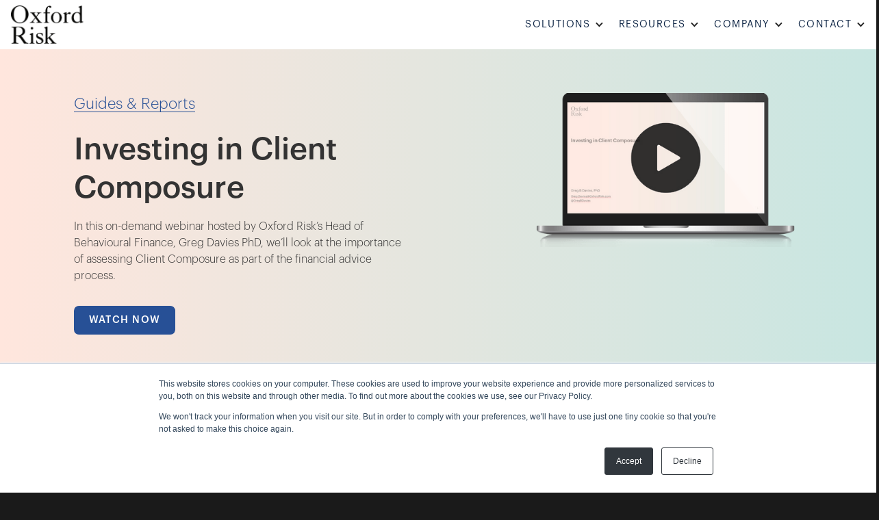

--- FILE ---
content_type: text/html; charset=utf-8
request_url: https://www.oxfordrisk.com/downloads/investing-in-client-composure
body_size: 4863
content:
<!DOCTYPE html><!-- Last Published: Fri Jan 09 2026 10:39:16 GMT+0000 (Coordinated Universal Time) --><html data-wf-domain="www.oxfordrisk.com" data-wf-page="641c4efe7f7a6c89cd4c0d4f" data-wf-site="5f5266b11169a3580803ca2c" data-wf-collection="641c4efe7f7a6c364f4c0cb6" data-wf-item-slug="investing-in-client-composure"><head><meta charset="utf-8"/><title>Investing in Client Composure – Oxford Risk</title><meta content="Access our latest Webinar resource, in our Guides &amp; Reports section." name="description"/><meta content="Investing in Client Composure – Oxford Risk" property="og:title"/><meta content="Access our latest Webinar resource, in our Guides &amp; Reports section." property="og:description"/><meta content="https://cdn.prod.website-files.com/5f5266b1f87c4cc40fb00d00/6332ece59f09510be3f13108_Composure-Webinar-Laptop.png" property="og:image"/><meta content="Investing in Client Composure – Oxford Risk" property="twitter:title"/><meta content="Access our latest Webinar resource, in our Guides &amp; Reports section." property="twitter:description"/><meta content="https://cdn.prod.website-files.com/5f5266b1f87c4cc40fb00d00/6332ece59f09510be3f13108_Composure-Webinar-Laptop.png" property="twitter:image"/><meta property="og:type" content="website"/><meta content="summary_large_image" name="twitter:card"/><meta content="width=device-width, initial-scale=1" name="viewport"/><link href="https://cdn.prod.website-files.com/5f5266b11169a3580803ca2c/css/oxfords-fresh-project.shared.af9a5ec6f.min.css" rel="stylesheet" type="text/css" integrity="sha384-r5pexvwk6uDYDV9zUipPrOUq1rvx+Go9ku3B+jggdq5PlPIfRFvhy2RjVt3Ivggv" crossorigin="anonymous"/><link href="https://fonts.googleapis.com" rel="preconnect"/><link href="https://fonts.gstatic.com" rel="preconnect" crossorigin="anonymous"/><script src="https://ajax.googleapis.com/ajax/libs/webfont/1.6.26/webfont.js" type="text/javascript"></script><script type="text/javascript">WebFont.load({  google: {    families: ["Montserrat:100,100italic,200,200italic,300,300italic,400,400italic,500,500italic,600,600italic,700,700italic,800,800italic,900,900italic","Lato:100,100italic,300,300italic,400,400italic,700,700italic,900,900italic","Merriweather:300,300italic,400,400italic,700,700italic,900,900italic"]  }});</script><script type="text/javascript">!function(o,c){var n=c.documentElement,t=" w-mod-";n.className+=t+"js",("ontouchstart"in o||o.DocumentTouch&&c instanceof DocumentTouch)&&(n.className+=t+"touch")}(window,document);</script><link href="https://cdn.prod.website-files.com/5f5266b11169a3580803ca2c/605ca7e97b6f35d7d6c29c65_Artboard.jpg" rel="shortcut icon" type="image/x-icon"/><link href="https://cdn.prod.website-files.com/5f5266b11169a3580803ca2c/605ca80284c6e67a77c77df0_Artboard.jpg" rel="apple-touch-icon"/><link href="https://www.oxfordrisk.com//downloads/investing-in-client-composure" rel="canonical"/><link href="rss.xml" rel="alternate" title="RSS Feed" type="application/rss+xml"/><script async="" src="https://www.googletagmanager.com/gtag/js?id=UA-134927098-3"></script><script type="text/javascript">window.dataLayer = window.dataLayer || [];function gtag(){dataLayer.push(arguments);}gtag('js', new Date());gtag('config', 'UA-134927098-3', {'anonymize_ip': false});</script><script async="" src="https://www.googletagmanager.com/gtag/js?id=G-GKHS7WZ7J7"></script><script type="text/javascript">window.dataLayer = window.dataLayer || [];function gtag(){dataLayer.push(arguments);}gtag('set', 'developer_id.dZGVlNj', true);gtag('js', new Date());gtag('config', 'G-GKHS7WZ7J7');</script><!-- Google tag (gtag.js) -->
<script async src="https://www.googletagmanager.com/gtag/js?id=AW-11087774518"></script>
<script>
  window.dataLayer = window.dataLayer || [];
  function gtag(){dataLayer.push(arguments);}
  gtag('js', new Date());

  gtag('config', 'AW-11087774518');
</script>

<!-- site-wide JS functions -->
<script>
  function getUrlParamCaseInsensitive(name) {
  const params = new URLSearchParams(window.location.search);
  for (const [key, value] of params.entries()) {
    if (key.toLowerCase() === name.toLowerCase()) {
      return value;
    }
  }
  return null; // not found
}
</script>

<!-- The following makes text elements with the Balance Text class balance their lines https://github.com/adobe/balance-text -->
<style type="text/css">
  .balance-text {
    text-wrap: balance;  /* Apply (proposed) CSS style */
  }
</style>
<!-- Polyfill for CSS: text-wrap: balance -->
<!-- Better to load here and defer rather than place in Footer, to avoid race condition -->
<script onload="balanceText();" async="async" defer="defer" src="https://cdnjs.cloudflare.com/ajax/libs/balance-text/3.3.1/balancetext.min.js"></script>

<!-- Additional whole-site CSS that can't be set from Webflow interface -->
<style type="text/css">
  hr {
    border: none;
    width: 30%;
    height: 2px;
    background-color: #ffe6dd;
    background-image: -webkit-gradient(linear,left top,right top,from(#ffe6dd),to(#c8e6e1));
    background-image: linear-gradient(90deg,#ffe6dd,#c8e6e1);
    margin-top: 2em;
    margin-bottom: 2em;
    margin-left: 0;
  }
  
  table {
    border: 1px solid #c8e6e1;
    height: 100%;
    width: 100%;
    table-layout: fixed;
    border-collapse: collapse;
    border-spacing: 1px;
    text-align: left;
    margin-bottom: 1em
  }
  th {
    border: 1px solid #c8e6e1;
    background-color: #c8e6e1;
    color: #000000;
    padding: 0.5em;
    vertical-align: middle;
    text-align: left
  }
  td {
    border: 1px solid #c8e6e1;
    background-color: #f5faf9;
    color: #000000;
    padding: 0.4em 0.7em;
    vertical-align: top;
    text-align: left
  }
  tr:nth-child(even) td {
    background-color: #ebf5f4;
  }
  
  section.article div.w-embed.w-script {
    margin-bottom: 1em
  }
</style>
<script type="text/javascript">
_linkedin_partner_id = "4511962";
window._linkedin_data_partner_ids = window._linkedin_data_partner_ids || [];
window._linkedin_data_partner_ids.push(_linkedin_partner_id);
</script><script type="text/javascript">
(function(l) {
if (!l){window.lintrk = function(a,b){window.lintrk.q.push([a,b])};
window.lintrk.q=[]}
var s = document.getElementsByTagName("script")[0];
var b = document.createElement("script");
b.type = "text/javascript";b.async = true;
b.src = "https://snap.licdn.com/li.lms-analytics/insight.min.js";
s.parentNode.insertBefore(b, s);})(window.lintrk);
</script>
<noscript>
<img height="1" width="1" style="display:none;" alt="" src="https://px.ads.linkedin.com/collect/?pid=4511962&fmt=gif" />
</noscript><link rel="canonical" href="https://info.oxfordrisk.com/lp-on-demand-webinar-investing-in-client-composure" /></head><body><div data-collapse="small" data-animation="default" data-duration="400" data-easing="ease" data-easing2="ease" data-doc-height="1" role="banner" class="navbar w-nav"><div class="container-full w-container"><div class="nav-menu"><a href="/" class="nav-logo-link w-inline-block"><img src="https://cdn.prod.website-files.com/5f5266b11169a3580803ca2c/6165a1f676663a6ed6a65dbb_Oxford_Risk_Stacked_Logotype%402x.jpg" loading="eager" alt="" class="nav-logo"/></a><nav role="navigation" class="main-menu w-nav-menu"><div data-hover="true" data-delay="100" class="dropdown-menu w-dropdown"><div class="dropdown-toggle w-dropdown-toggle"><a href="/solutions" class="dropdown-top-link w-inline-block"><div>Solutions</div></a><div class="w-icon-dropdown-toggle"></div></div><nav class="dropdown-list w-dropdown-list"><a href="/solutions/investor-compass-risk-suitability" class="dropdown-link w-dropdown-link">Investor Compass</a><a href="/solutions/behavioural-engagement-technology" class="dropdown-link w-dropdown-link">Behavioural Engagement Technology</a><a href="/solutions/retirement-income-suitability" class="dropdown-link w-dropdown-link">Retirement Income Suitability</a><a href="/solutions/risk-mapping" class="dropdown-link w-dropdown-link">Risk Mapping</a><a href="/solutions/consultancy-bespoke-research-solutions" class="dropdown-link w-dropdown-link">Consulting</a><a href="/solutions/pricing" class="dropdown-link w-dropdown-link">Pricing</a></nav></div><div data-delay="100" data-hover="true" class="dropdown-menu w-dropdown"><div class="dropdown-toggle w-dropdown-toggle"><div class="dropdown-link menu-item-text-only">Resources</div><div class="w-icon-dropdown-toggle"></div></div><nav class="dropdown-list w-dropdown-list"><a href="/resources/blog" class="dropdown-link w-dropdown-link">Blog</a><a href="/resources/guides-and-reports" class="dropdown-link w-dropdown-link">Guides &amp; Reports</a><a href="https://help-centre.oxfordrisk.com/en/support" target="_blank" class="dropdown-link w-dropdown-link">Help Centre</a><a href="/legals" class="dropdown-link w-dropdown-link">Legals</a></nav></div><div data-delay="100" data-hover="true" class="dropdown-menu w-dropdown"><div class="dropdown-toggle w-dropdown-toggle"><div class="w-icon-dropdown-toggle"></div><div class="dropdown-link menu-item-text-only">COMPANY</div></div><nav class="dropdown-list w-dropdown-list"><a href="/about/company" class="dropdown-link w-dropdown-link">About</a><a href="/about/team" class="dropdown-link w-dropdown-link">Team</a><a href="/careers" class="dropdown-link w-dropdown-link">Careers</a></nav></div><div data-delay="100" data-hover="true" class="dropdown-menu w-dropdown"><div class="dropdown-toggle w-dropdown-toggle"><div class="dropdown-link menu-item-text-only">CONTACT</div><div class="w-icon-dropdown-toggle"></div></div><nav class="dropdown-list w-dropdown-list"><a href="/contact" class="dropdown-link w-dropdown-link">Sales</a><a href="https://help-centre.oxfordrisk.com/en/support" class="dropdown-link w-dropdown-link">Support</a></nav></div></nav><div class="menu-button w-nav-button"><div class="w-icon-nav-menu"></div></div></div></div></div><div class="page-wrapper"><div class="section highlight"><div class="container-full w-container"><div class="space-around"><div class="max-half-block"><p class="subtitle"><a href="/resources/guides-and-reports">Guides &amp; Reports</a></p><h1 class="section-top">Investing in Client Composure</h1><div class="w-richtext"><p>In this on-demand webinar hosted by Oxford Risk’s Head of Behavioural Finance, Greg Davies PhD, we’ll look at the importance of assessing Client Composure as part of the financial advice process.</p></div><div class="buttons"><a href="https://info.oxfordrisk.com/lp-on-demand-webinar-investing-in-client-composure" target="_blank" class="button section-bottom w-condition-invisible w-button">Download</a><div class="inline-block w-condition-invisible">PDF version for printing or reading later</div><a href="https://info.oxfordrisk.com/lp-on-demand-webinar-investing-in-client-composure" class="button section-bottom w-button">Watch Now</a></div></div><div class="max-half-block max-25"><img loading="lazy" width="500" height="400" src="https://cdn.prod.website-files.com/5f5266b1f87c4cc40fb00d00/6332ece59f09510be3f13108_Composure-Webinar-Laptop.png" alt="Investing in Client Composure" sizes="(max-width: 479px) 87vw, (max-width: 767px) 380px, (max-width: 991px) 48vw, (max-width: 1919px) 400px, 419.984375px" srcset="https://cdn.prod.website-files.com/5f5266b1f87c4cc40fb00d00/6332ece59f09510be3f13108_Composure-Webinar-Laptop-p-500.png 500w, https://cdn.prod.website-files.com/5f5266b1f87c4cc40fb00d00/6332ece59f09510be3f13108_Composure-Webinar-Laptop-p-800.png 800w, https://cdn.prod.website-files.com/5f5266b1f87c4cc40fb00d00/6332ece59f09510be3f13108_Composure-Webinar-Laptop-p-1080.png 1080w, https://cdn.prod.website-files.com/5f5266b1f87c4cc40fb00d00/6332ece59f09510be3f13108_Composure-Webinar-Laptop.png 1200w"/></div></div></div></div><div class="section w-condition-invisible"><div class="container w-container"><div class="article w-dyn-bind-empty w-richtext"></div></div></div></div><div class="section footer"><div class="container w-container"><div class="columns w-row"><div class="column footer w-col w-col-4"><div class="footer-text w-richtext"><p><strong>Oxford Risk Limited</strong></p><p>The Print Rooms Unit 110 - 164-180 Union St, London, SE1 0LH</p><p>Registered number: 04571309</p></div></div><div class="column footer w-col w-col-3"><h6 class="title-footer">Useful Links</h6><a href="/solutions" class="footer-link">Solutions</a><a href="/consumer-duty-solutions" class="footer-link">Consumer Duty</a><a href="/european-mifid-solutions" class="footer-link">European MiFID</a><a href="/contact" class="footer-link">Request demo</a><a href="/legals" class="footer-link">Legals</a><a href="https://info.oxfordrisk.com/hubfs/Resources/Oxford%20Risk%20Brand%20Pack/Oxford%20Risk%20Brand%20Pack.zip" class="footer-link">Oxford Risk Brand Pack</a><a href="https://help-centre.oxfordrisk.com/en/support" class="footer-link">Help Centre</a></div><div class="column footer w-col w-col-3"><h6 class="title-footer">Follow us on</h6><div class="flow left"><a href="https://twitter.com/OxfordRiskLtd" class="social-icon w-inline-block"><img src="https://cdn.prod.website-files.com/5f5266b11169a3580803ca2c/64db52e7ab640f11c44db49d_logo.svg" loading="lazy" alt=""/></a><a href="https://www.linkedin.com/company/oxford-risk/" class="social-icon w-inline-block"><img src="https://cdn.prod.website-files.com/5f5266b11169a3580803ca2c/5f564b2521a3ce29129ed619_iconfinder_Rounded_Linkedin2_svg_5282542.svg" loading="lazy" alt=""/></a></div></div><div class="column footer w-col w-col-2"><img src="https://cdn.prod.website-files.com/5f5266b11169a3580803ca2c/5f67b62dc2c2e1eb09095e75_Oxford_Risk_Inline_Logotype.svg" loading="lazy" width="138" alt="" class="footer-logo"/><img src="https://cdn.prod.website-files.com/5f5266b11169a3580803ca2c/66fc22fd6121e6cbe38963e9_ISO_IEC-27000.png" loading="lazy" width="138" alt="" class="footer-logo"/></div></div><p class="copyright">All rights reserved © 2024</p></div></div><script src="https://d3e54v103j8qbb.cloudfront.net/js/jquery-3.5.1.min.dc5e7f18c8.js?site=5f5266b11169a3580803ca2c" type="text/javascript" integrity="sha256-9/aliU8dGd2tb6OSsuzixeV4y/faTqgFtohetphbbj0=" crossorigin="anonymous"></script><script src="https://cdn.prod.website-files.com/5f5266b11169a3580803ca2c/js/oxfords-fresh-project.schunk.36b8fb49256177c8.js" type="text/javascript" integrity="sha384-4abIlA5/v7XaW1HMXKBgnUuhnjBYJ/Z9C1OSg4OhmVw9O3QeHJ/qJqFBERCDPv7G" crossorigin="anonymous"></script><script src="https://cdn.prod.website-files.com/5f5266b11169a3580803ca2c/js/oxfords-fresh-project.schunk.8001a6b77e7b40f8.js" type="text/javascript" integrity="sha384-DBBFFT1VtDdyxxP19hfpGtScT5AJ2tDnXfXp/ezNEViUS382s6FREXfLXzmJYhSX" crossorigin="anonymous"></script><script src="https://cdn.prod.website-files.com/5f5266b11169a3580803ca2c/js/oxfords-fresh-project.b583962b.fd3d11f55521c128.js" type="text/javascript" integrity="sha384-BkLV55XoselVXylpbyDD9ZJUAGEeeORrkHKWPnrwN1JtTZ48PCqLe9zQTa0dGw7r" crossorigin="anonymous"></script><!-- Start of HubSpot Embed Code -->
<script type="text/javascript" id="hs-script-loader" async defer src="//js-eu1.hs-scripts.com/25915675.js"></script>
<!-- End of HubSpot Embed Code --></body></html>

--- FILE ---
content_type: text/css
request_url: https://cdn.prod.website-files.com/5f5266b11169a3580803ca2c/css/oxfords-fresh-project.shared.af9a5ec6f.min.css
body_size: 28610
content:
html{-webkit-text-size-adjust:100%;-ms-text-size-adjust:100%;font-family:sans-serif}body{margin:0}article,aside,details,figcaption,figure,footer,header,hgroup,main,menu,nav,section,summary{display:block}audio,canvas,progress,video{vertical-align:baseline;display:inline-block}audio:not([controls]){height:0;display:none}[hidden],template{display:none}a{background-color:#0000}a:active,a:hover{outline:0}abbr[title]{border-bottom:1px dotted}b,strong{font-weight:700}dfn{font-style:italic}h1{margin:.67em 0;font-size:2em}mark{color:#000;background:#ff0}small{font-size:80%}sub,sup{vertical-align:baseline;font-size:75%;line-height:0;position:relative}sup{top:-.5em}sub{bottom:-.25em}img{border:0}svg:not(:root){overflow:hidden}hr{box-sizing:content-box;height:0}pre{overflow:auto}code,kbd,pre,samp{font-family:monospace;font-size:1em}button,input,optgroup,select,textarea{color:inherit;font:inherit;margin:0}button{overflow:visible}button,select{text-transform:none}button,html input[type=button],input[type=reset]{-webkit-appearance:button;cursor:pointer}button[disabled],html input[disabled]{cursor:default}button::-moz-focus-inner,input::-moz-focus-inner{border:0;padding:0}input{line-height:normal}input[type=checkbox],input[type=radio]{box-sizing:border-box;padding:0}input[type=number]::-webkit-inner-spin-button,input[type=number]::-webkit-outer-spin-button{height:auto}input[type=search]{-webkit-appearance:none}input[type=search]::-webkit-search-cancel-button,input[type=search]::-webkit-search-decoration{-webkit-appearance:none}legend{border:0;padding:0}textarea{overflow:auto}optgroup{font-weight:700}table{border-collapse:collapse;border-spacing:0}td,th{padding:0}@font-face{font-family:webflow-icons;src:url([data-uri])format("truetype");font-weight:400;font-style:normal}[class^=w-icon-],[class*=\ w-icon-]{speak:none;font-variant:normal;text-transform:none;-webkit-font-smoothing:antialiased;-moz-osx-font-smoothing:grayscale;font-style:normal;font-weight:400;line-height:1;font-family:webflow-icons!important}.w-icon-slider-right:before{content:""}.w-icon-slider-left:before{content:""}.w-icon-nav-menu:before{content:""}.w-icon-arrow-down:before,.w-icon-dropdown-toggle:before{content:""}.w-icon-file-upload-remove:before{content:""}.w-icon-file-upload-icon:before{content:""}*{box-sizing:border-box}html{height:100%}body{color:#333;background-color:#fff;min-height:100%;margin:0;font-family:Arial,sans-serif;font-size:14px;line-height:20px}img{vertical-align:middle;max-width:100%;display:inline-block}html.w-mod-touch *{background-attachment:scroll!important}.w-block{display:block}.w-inline-block{max-width:100%;display:inline-block}.w-clearfix:before,.w-clearfix:after{content:" ";grid-area:1/1/2/2;display:table}.w-clearfix:after{clear:both}.w-hidden{display:none}.w-button{color:#fff;line-height:inherit;cursor:pointer;background-color:#3898ec;border:0;border-radius:0;padding:9px 15px;text-decoration:none;display:inline-block}input.w-button{-webkit-appearance:button}html[data-w-dynpage] [data-w-cloak]{color:#0000!important}.w-code-block{margin:unset}pre.w-code-block code{all:inherit}.w-optimization{display:contents}.w-webflow-badge,.w-webflow-badge>img{box-sizing:unset;width:unset;height:unset;max-height:unset;max-width:unset;min-height:unset;min-width:unset;margin:unset;padding:unset;float:unset;clear:unset;border:unset;border-radius:unset;background:unset;background-image:unset;background-position:unset;background-size:unset;background-repeat:unset;background-origin:unset;background-clip:unset;background-attachment:unset;background-color:unset;box-shadow:unset;transform:unset;direction:unset;font-family:unset;font-weight:unset;color:unset;font-size:unset;line-height:unset;font-style:unset;font-variant:unset;text-align:unset;letter-spacing:unset;-webkit-text-decoration:unset;text-decoration:unset;text-indent:unset;text-transform:unset;list-style-type:unset;text-shadow:unset;vertical-align:unset;cursor:unset;white-space:unset;word-break:unset;word-spacing:unset;word-wrap:unset;transition:unset}.w-webflow-badge{white-space:nowrap;cursor:pointer;box-shadow:0 0 0 1px #0000001a,0 1px 3px #0000001a;visibility:visible!important;opacity:1!important;z-index:2147483647!important;color:#aaadb0!important;overflow:unset!important;background-color:#fff!important;border-radius:3px!important;width:auto!important;height:auto!important;margin:0!important;padding:6px!important;font-size:12px!important;line-height:14px!important;text-decoration:none!important;display:inline-block!important;position:fixed!important;inset:auto 12px 12px auto!important;transform:none!important}.w-webflow-badge>img{position:unset;visibility:unset!important;opacity:1!important;vertical-align:middle!important;display:inline-block!important}h1,h2,h3,h4,h5,h6{margin-bottom:10px;font-weight:700}h1{margin-top:20px;font-size:38px;line-height:44px}h2{margin-top:20px;font-size:32px;line-height:36px}h3{margin-top:20px;font-size:24px;line-height:30px}h4{margin-top:10px;font-size:18px;line-height:24px}h5{margin-top:10px;font-size:14px;line-height:20px}h6{margin-top:10px;font-size:12px;line-height:18px}p{margin-top:0;margin-bottom:10px}blockquote{border-left:5px solid #e2e2e2;margin:0 0 10px;padding:10px 20px;font-size:18px;line-height:22px}figure{margin:0 0 10px}figcaption{text-align:center;margin-top:5px}ul,ol{margin-top:0;margin-bottom:10px;padding-left:40px}.w-list-unstyled{padding-left:0;list-style:none}.w-embed:before,.w-embed:after{content:" ";grid-area:1/1/2/2;display:table}.w-embed:after{clear:both}.w-video{width:100%;padding:0;position:relative}.w-video iframe,.w-video object,.w-video embed{border:none;width:100%;height:100%;position:absolute;top:0;left:0}fieldset{border:0;margin:0;padding:0}button,[type=button],[type=reset]{cursor:pointer;-webkit-appearance:button;border:0}.w-form{margin:0 0 15px}.w-form-done{text-align:center;background-color:#ddd;padding:20px;display:none}.w-form-fail{background-color:#ffdede;margin-top:10px;padding:10px;display:none}label{margin-bottom:5px;font-weight:700;display:block}.w-input,.w-select{color:#333;vertical-align:middle;background-color:#fff;border:1px solid #ccc;width:100%;height:38px;margin-bottom:10px;padding:8px 12px;font-size:14px;line-height:1.42857;display:block}.w-input::placeholder,.w-select::placeholder{color:#999}.w-input:focus,.w-select:focus{border-color:#3898ec;outline:0}.w-input[disabled],.w-select[disabled],.w-input[readonly],.w-select[readonly],fieldset[disabled] .w-input,fieldset[disabled] .w-select{cursor:not-allowed}.w-input[disabled]:not(.w-input-disabled),.w-select[disabled]:not(.w-input-disabled),.w-input[readonly],.w-select[readonly],fieldset[disabled]:not(.w-input-disabled) .w-input,fieldset[disabled]:not(.w-input-disabled) .w-select{background-color:#eee}textarea.w-input,textarea.w-select{height:auto}.w-select{background-color:#f3f3f3}.w-select[multiple]{height:auto}.w-form-label{cursor:pointer;margin-bottom:0;font-weight:400;display:inline-block}.w-radio{margin-bottom:5px;padding-left:20px;display:block}.w-radio:before,.w-radio:after{content:" ";grid-area:1/1/2/2;display:table}.w-radio:after{clear:both}.w-radio-input{float:left;margin:3px 0 0 -20px;line-height:normal}.w-file-upload{margin-bottom:10px;display:block}.w-file-upload-input{opacity:0;z-index:-100;width:.1px;height:.1px;position:absolute;overflow:hidden}.w-file-upload-default,.w-file-upload-uploading,.w-file-upload-success{color:#333;display:inline-block}.w-file-upload-error{margin-top:10px;display:block}.w-file-upload-default.w-hidden,.w-file-upload-uploading.w-hidden,.w-file-upload-error.w-hidden,.w-file-upload-success.w-hidden{display:none}.w-file-upload-uploading-btn{cursor:pointer;background-color:#fafafa;border:1px solid #ccc;margin:0;padding:8px 12px;font-size:14px;font-weight:400;display:flex}.w-file-upload-file{background-color:#fafafa;border:1px solid #ccc;flex-grow:1;justify-content:space-between;margin:0;padding:8px 9px 8px 11px;display:flex}.w-file-upload-file-name{font-size:14px;font-weight:400;display:block}.w-file-remove-link{cursor:pointer;width:auto;height:auto;margin-top:3px;margin-left:10px;padding:3px;display:block}.w-icon-file-upload-remove{margin:auto;font-size:10px}.w-file-upload-error-msg{color:#ea384c;padding:2px 0;display:inline-block}.w-file-upload-info{padding:0 12px;line-height:38px;display:inline-block}.w-file-upload-label{cursor:pointer;background-color:#fafafa;border:1px solid #ccc;margin:0;padding:8px 12px;font-size:14px;font-weight:400;display:inline-block}.w-icon-file-upload-icon,.w-icon-file-upload-uploading{width:20px;margin-right:8px;display:inline-block}.w-icon-file-upload-uploading{height:20px}.w-container{max-width:940px;margin-left:auto;margin-right:auto}.w-container:before,.w-container:after{content:" ";grid-area:1/1/2/2;display:table}.w-container:after{clear:both}.w-container .w-row{margin-left:-10px;margin-right:-10px}.w-row:before,.w-row:after{content:" ";grid-area:1/1/2/2;display:table}.w-row:after{clear:both}.w-row .w-row{margin-left:0;margin-right:0}.w-col{float:left;width:100%;min-height:1px;padding-left:10px;padding-right:10px;position:relative}.w-col .w-col{padding-left:0;padding-right:0}.w-col-1{width:8.33333%}.w-col-2{width:16.6667%}.w-col-3{width:25%}.w-col-4{width:33.3333%}.w-col-5{width:41.6667%}.w-col-6{width:50%}.w-col-7{width:58.3333%}.w-col-8{width:66.6667%}.w-col-9{width:75%}.w-col-10{width:83.3333%}.w-col-11{width:91.6667%}.w-col-12{width:100%}.w-hidden-main{display:none!important}@media screen and (max-width:991px){.w-container{max-width:728px}.w-hidden-main{display:inherit!important}.w-hidden-medium{display:none!important}.w-col-medium-1{width:8.33333%}.w-col-medium-2{width:16.6667%}.w-col-medium-3{width:25%}.w-col-medium-4{width:33.3333%}.w-col-medium-5{width:41.6667%}.w-col-medium-6{width:50%}.w-col-medium-7{width:58.3333%}.w-col-medium-8{width:66.6667%}.w-col-medium-9{width:75%}.w-col-medium-10{width:83.3333%}.w-col-medium-11{width:91.6667%}.w-col-medium-12{width:100%}.w-col-stack{width:100%;left:auto;right:auto}}@media screen and (max-width:767px){.w-hidden-main,.w-hidden-medium{display:inherit!important}.w-hidden-small{display:none!important}.w-row,.w-container .w-row{margin-left:0;margin-right:0}.w-col{width:100%;left:auto;right:auto}.w-col-small-1{width:8.33333%}.w-col-small-2{width:16.6667%}.w-col-small-3{width:25%}.w-col-small-4{width:33.3333%}.w-col-small-5{width:41.6667%}.w-col-small-6{width:50%}.w-col-small-7{width:58.3333%}.w-col-small-8{width:66.6667%}.w-col-small-9{width:75%}.w-col-small-10{width:83.3333%}.w-col-small-11{width:91.6667%}.w-col-small-12{width:100%}}@media screen and (max-width:479px){.w-container{max-width:none}.w-hidden-main,.w-hidden-medium,.w-hidden-small{display:inherit!important}.w-hidden-tiny{display:none!important}.w-col{width:100%}.w-col-tiny-1{width:8.33333%}.w-col-tiny-2{width:16.6667%}.w-col-tiny-3{width:25%}.w-col-tiny-4{width:33.3333%}.w-col-tiny-5{width:41.6667%}.w-col-tiny-6{width:50%}.w-col-tiny-7{width:58.3333%}.w-col-tiny-8{width:66.6667%}.w-col-tiny-9{width:75%}.w-col-tiny-10{width:83.3333%}.w-col-tiny-11{width:91.6667%}.w-col-tiny-12{width:100%}}.w-widget{position:relative}.w-widget-map{width:100%;height:400px}.w-widget-map label{width:auto;display:inline}.w-widget-map img{max-width:inherit}.w-widget-map .gm-style-iw{text-align:center}.w-widget-map .gm-style-iw>button{display:none!important}.w-widget-twitter{overflow:hidden}.w-widget-twitter-count-shim{vertical-align:top;text-align:center;background:#fff;border:1px solid #758696;border-radius:3px;width:28px;height:20px;display:inline-block;position:relative}.w-widget-twitter-count-shim *{pointer-events:none;-webkit-user-select:none;user-select:none}.w-widget-twitter-count-shim .w-widget-twitter-count-inner{text-align:center;color:#999;font-family:serif;font-size:15px;line-height:12px;position:relative}.w-widget-twitter-count-shim .w-widget-twitter-count-clear{display:block;position:relative}.w-widget-twitter-count-shim.w--large{width:36px;height:28px}.w-widget-twitter-count-shim.w--large .w-widget-twitter-count-inner{font-size:18px;line-height:18px}.w-widget-twitter-count-shim:not(.w--vertical){margin-left:5px;margin-right:8px}.w-widget-twitter-count-shim:not(.w--vertical).w--large{margin-left:6px}.w-widget-twitter-count-shim:not(.w--vertical):before,.w-widget-twitter-count-shim:not(.w--vertical):after{content:" ";pointer-events:none;border:solid #0000;width:0;height:0;position:absolute;top:50%;left:0}.w-widget-twitter-count-shim:not(.w--vertical):before{border-width:4px;border-color:#75869600 #5d6c7b #75869600 #75869600;margin-top:-4px;margin-left:-9px}.w-widget-twitter-count-shim:not(.w--vertical).w--large:before{border-width:5px;margin-top:-5px;margin-left:-10px}.w-widget-twitter-count-shim:not(.w--vertical):after{border-width:4px;border-color:#fff0 #fff #fff0 #fff0;margin-top:-4px;margin-left:-8px}.w-widget-twitter-count-shim:not(.w--vertical).w--large:after{border-width:5px;margin-top:-5px;margin-left:-9px}.w-widget-twitter-count-shim.w--vertical{width:61px;height:33px;margin-bottom:8px}.w-widget-twitter-count-shim.w--vertical:before,.w-widget-twitter-count-shim.w--vertical:after{content:" ";pointer-events:none;border:solid #0000;width:0;height:0;position:absolute;top:100%;left:50%}.w-widget-twitter-count-shim.w--vertical:before{border-width:5px;border-color:#5d6c7b #75869600 #75869600;margin-left:-5px}.w-widget-twitter-count-shim.w--vertical:after{border-width:4px;border-color:#fff #fff0 #fff0;margin-left:-4px}.w-widget-twitter-count-shim.w--vertical .w-widget-twitter-count-inner{font-size:18px;line-height:22px}.w-widget-twitter-count-shim.w--vertical.w--large{width:76px}.w-background-video{color:#fff;height:500px;position:relative;overflow:hidden}.w-background-video>video{object-fit:cover;z-index:-100;background-position:50%;background-size:cover;width:100%;height:100%;margin:auto;position:absolute;inset:-100%}.w-background-video>video::-webkit-media-controls-start-playback-button{-webkit-appearance:none;display:none!important}.w-background-video--control{background-color:#0000;padding:0;position:absolute;bottom:1em;right:1em}.w-background-video--control>[hidden]{display:none!important}.w-slider{text-align:center;clear:both;-webkit-tap-highlight-color:#0000;tap-highlight-color:#0000;background:#ddd;height:300px;position:relative}.w-slider-mask{z-index:1;white-space:nowrap;height:100%;display:block;position:relative;left:0;right:0;overflow:hidden}.w-slide{vertical-align:top;white-space:normal;text-align:left;width:100%;height:100%;display:inline-block;position:relative}.w-slider-nav{z-index:2;text-align:center;-webkit-tap-highlight-color:#0000;tap-highlight-color:#0000;height:40px;margin:auto;padding-top:10px;position:absolute;inset:auto 0 0}.w-slider-nav.w-round>div{border-radius:100%}.w-slider-nav.w-num>div{font-size:inherit;line-height:inherit;width:auto;height:auto;padding:.2em .5em}.w-slider-nav.w-shadow>div{box-shadow:0 0 3px #3336}.w-slider-nav-invert{color:#fff}.w-slider-nav-invert>div{background-color:#2226}.w-slider-nav-invert>div.w-active{background-color:#222}.w-slider-dot{cursor:pointer;background-color:#fff6;width:1em;height:1em;margin:0 3px .5em;transition:background-color .1s,color .1s;display:inline-block;position:relative}.w-slider-dot.w-active{background-color:#fff}.w-slider-dot:focus{outline:none;box-shadow:0 0 0 2px #fff}.w-slider-dot:focus.w-active{box-shadow:none}.w-slider-arrow-left,.w-slider-arrow-right{cursor:pointer;color:#fff;-webkit-tap-highlight-color:#0000;tap-highlight-color:#0000;-webkit-user-select:none;user-select:none;width:80px;margin:auto;font-size:40px;position:absolute;inset:0;overflow:hidden}.w-slider-arrow-left [class^=w-icon-],.w-slider-arrow-right [class^=w-icon-],.w-slider-arrow-left [class*=\ w-icon-],.w-slider-arrow-right [class*=\ w-icon-]{position:absolute}.w-slider-arrow-left:focus,.w-slider-arrow-right:focus{outline:0}.w-slider-arrow-left{z-index:3;right:auto}.w-slider-arrow-right{z-index:4;left:auto}.w-icon-slider-left,.w-icon-slider-right{width:1em;height:1em;margin:auto;inset:0}.w-slider-aria-label{clip:rect(0 0 0 0);border:0;width:1px;height:1px;margin:-1px;padding:0;position:absolute;overflow:hidden}.w-slider-force-show{display:block!important}.w-dropdown{text-align:left;z-index:900;margin-left:auto;margin-right:auto;display:inline-block;position:relative}.w-dropdown-btn,.w-dropdown-toggle,.w-dropdown-link{vertical-align:top;color:#222;text-align:left;white-space:nowrap;margin-left:auto;margin-right:auto;padding:20px;text-decoration:none;position:relative}.w-dropdown-toggle{-webkit-user-select:none;user-select:none;cursor:pointer;padding-right:40px;display:inline-block}.w-dropdown-toggle:focus{outline:0}.w-icon-dropdown-toggle{width:1em;height:1em;margin:auto 20px auto auto;position:absolute;top:0;bottom:0;right:0}.w-dropdown-list{background:#ddd;min-width:100%;display:none;position:absolute}.w-dropdown-list.w--open{display:block}.w-dropdown-link{color:#222;padding:10px 20px;display:block}.w-dropdown-link.w--current{color:#0082f3}.w-dropdown-link:focus{outline:0}@media screen and (max-width:767px){.w-nav-brand{padding-left:10px}}.w-lightbox-backdrop{cursor:auto;letter-spacing:normal;text-indent:0;text-shadow:none;text-transform:none;visibility:visible;white-space:normal;word-break:normal;word-spacing:normal;word-wrap:normal;color:#fff;text-align:center;z-index:2000;opacity:0;-webkit-user-select:none;-moz-user-select:none;-webkit-tap-highlight-color:transparent;background:#000000e6;outline:0;font-family:Helvetica Neue,Helvetica,Ubuntu,Segoe UI,Verdana,sans-serif;font-size:17px;font-style:normal;font-weight:300;line-height:1.2;list-style:disc;position:fixed;inset:0;-webkit-transform:translate(0)}.w-lightbox-backdrop,.w-lightbox-container{-webkit-overflow-scrolling:touch;height:100%;overflow:auto}.w-lightbox-content{height:100vh;position:relative;overflow:hidden}.w-lightbox-view{opacity:0;width:100vw;height:100vh;position:absolute}.w-lightbox-view:before{content:"";height:100vh}.w-lightbox-group,.w-lightbox-group .w-lightbox-view,.w-lightbox-group .w-lightbox-view:before{height:86vh}.w-lightbox-frame,.w-lightbox-view:before{vertical-align:middle;display:inline-block}.w-lightbox-figure{margin:0;position:relative}.w-lightbox-group .w-lightbox-figure{cursor:pointer}.w-lightbox-img{width:auto;max-width:none;height:auto}.w-lightbox-image{float:none;max-width:100vw;max-height:100vh;display:block}.w-lightbox-group .w-lightbox-image{max-height:86vh}.w-lightbox-caption{text-align:left;text-overflow:ellipsis;white-space:nowrap;background:#0006;padding:.5em 1em;position:absolute;bottom:0;left:0;right:0;overflow:hidden}.w-lightbox-embed{width:100%;height:100%;position:absolute;inset:0}.w-lightbox-control{cursor:pointer;background-position:50%;background-repeat:no-repeat;background-size:24px;width:4em;transition:all .3s;position:absolute;top:0}.w-lightbox-left{background-image:url([data-uri]);display:none;bottom:0;left:0}.w-lightbox-right{background-image:url([data-uri]);display:none;bottom:0;right:0}.w-lightbox-close{background-image:url([data-uri]);background-size:18px;height:2.6em;right:0}.w-lightbox-strip{white-space:nowrap;padding:0 1vh;line-height:0;position:absolute;bottom:0;left:0;right:0;overflow:auto hidden}.w-lightbox-item{box-sizing:content-box;cursor:pointer;width:10vh;padding:2vh 1vh;display:inline-block;-webkit-transform:translate(0,0)}.w-lightbox-active{opacity:.3}.w-lightbox-thumbnail{background:#222;height:10vh;position:relative;overflow:hidden}.w-lightbox-thumbnail-image{position:absolute;top:0;left:0}.w-lightbox-thumbnail .w-lightbox-tall{width:100%;top:50%;transform:translateY(-50%)}.w-lightbox-thumbnail .w-lightbox-wide{height:100%;left:50%;transform:translate(-50%)}.w-lightbox-spinner{box-sizing:border-box;border:5px solid #0006;border-radius:50%;width:40px;height:40px;margin-top:-20px;margin-left:-20px;animation:.8s linear infinite spin;position:absolute;top:50%;left:50%}.w-lightbox-spinner:after{content:"";border:3px solid #0000;border-bottom-color:#fff;border-radius:50%;position:absolute;inset:-4px}.w-lightbox-hide{display:none}.w-lightbox-noscroll{overflow:hidden}@media (min-width:768px){.w-lightbox-content{height:96vh;margin-top:2vh}.w-lightbox-view,.w-lightbox-view:before{height:96vh}.w-lightbox-group,.w-lightbox-group .w-lightbox-view,.w-lightbox-group .w-lightbox-view:before{height:84vh}.w-lightbox-image{max-width:96vw;max-height:96vh}.w-lightbox-group .w-lightbox-image{max-width:82.3vw;max-height:84vh}.w-lightbox-left,.w-lightbox-right{opacity:.5;display:block}.w-lightbox-close{opacity:.8}.w-lightbox-control:hover{opacity:1}}.w-lightbox-inactive,.w-lightbox-inactive:hover{opacity:0}.w-richtext:before,.w-richtext:after{content:" ";grid-area:1/1/2/2;display:table}.w-richtext:after{clear:both}.w-richtext[contenteditable=true]:before,.w-richtext[contenteditable=true]:after{white-space:initial}.w-richtext ol,.w-richtext ul{overflow:hidden}.w-richtext .w-richtext-figure-selected.w-richtext-figure-type-video div:after,.w-richtext .w-richtext-figure-selected[data-rt-type=video] div:after,.w-richtext .w-richtext-figure-selected.w-richtext-figure-type-image div,.w-richtext .w-richtext-figure-selected[data-rt-type=image] div{outline:2px solid #2895f7}.w-richtext figure.w-richtext-figure-type-video>div:after,.w-richtext figure[data-rt-type=video]>div:after{content:"";display:none;position:absolute;inset:0}.w-richtext figure{max-width:60%;position:relative}.w-richtext figure>div:before{cursor:default!important}.w-richtext figure img{width:100%}.w-richtext figure figcaption.w-richtext-figcaption-placeholder{opacity:.6}.w-richtext figure div{color:#0000;font-size:0}.w-richtext figure.w-richtext-figure-type-image,.w-richtext figure[data-rt-type=image]{display:table}.w-richtext figure.w-richtext-figure-type-image>div,.w-richtext figure[data-rt-type=image]>div{display:inline-block}.w-richtext figure.w-richtext-figure-type-image>figcaption,.w-richtext figure[data-rt-type=image]>figcaption{caption-side:bottom;display:table-caption}.w-richtext figure.w-richtext-figure-type-video,.w-richtext figure[data-rt-type=video]{width:60%;height:0}.w-richtext figure.w-richtext-figure-type-video iframe,.w-richtext figure[data-rt-type=video] iframe{width:100%;height:100%;position:absolute;top:0;left:0}.w-richtext figure.w-richtext-figure-type-video>div,.w-richtext figure[data-rt-type=video]>div{width:100%}.w-richtext figure.w-richtext-align-center{clear:both;margin-left:auto;margin-right:auto}.w-richtext figure.w-richtext-align-center.w-richtext-figure-type-image>div,.w-richtext figure.w-richtext-align-center[data-rt-type=image]>div{max-width:100%}.w-richtext figure.w-richtext-align-normal{clear:both}.w-richtext figure.w-richtext-align-fullwidth{text-align:center;clear:both;width:100%;max-width:100%;margin-left:auto;margin-right:auto;display:block}.w-richtext figure.w-richtext-align-fullwidth>div{padding-bottom:inherit;display:inline-block}.w-richtext figure.w-richtext-align-fullwidth>figcaption{display:block}.w-richtext figure.w-richtext-align-floatleft{float:left;clear:none;margin-right:15px}.w-richtext figure.w-richtext-align-floatright{float:right;clear:none;margin-left:15px}.w-nav{z-index:1000;background:#ddd;position:relative}.w-nav:before,.w-nav:after{content:" ";grid-area:1/1/2/2;display:table}.w-nav:after{clear:both}.w-nav-brand{float:left;color:#333;text-decoration:none;position:relative}.w-nav-link{vertical-align:top;color:#222;text-align:left;margin-left:auto;margin-right:auto;padding:20px;text-decoration:none;display:inline-block;position:relative}.w-nav-link.w--current{color:#0082f3}.w-nav-menu{float:right;position:relative}[data-nav-menu-open]{text-align:center;background:#c8c8c8;min-width:200px;position:absolute;top:100%;left:0;right:0;overflow:visible;display:block!important}.w--nav-link-open{display:block;position:relative}.w-nav-overlay{width:100%;display:none;position:absolute;top:100%;left:0;right:0;overflow:hidden}.w-nav-overlay [data-nav-menu-open]{top:0}.w-nav[data-animation=over-left] .w-nav-overlay{width:auto}.w-nav[data-animation=over-left] .w-nav-overlay,.w-nav[data-animation=over-left] [data-nav-menu-open]{z-index:1;top:0;right:auto}.w-nav[data-animation=over-right] .w-nav-overlay{width:auto}.w-nav[data-animation=over-right] .w-nav-overlay,.w-nav[data-animation=over-right] [data-nav-menu-open]{z-index:1;top:0;left:auto}.w-nav-button{float:right;cursor:pointer;-webkit-tap-highlight-color:#0000;tap-highlight-color:#0000;-webkit-user-select:none;user-select:none;padding:18px;font-size:24px;display:none;position:relative}.w-nav-button:focus{outline:0}.w-nav-button.w--open{color:#fff;background-color:#c8c8c8}.w-nav[data-collapse=all] .w-nav-menu{display:none}.w-nav[data-collapse=all] .w-nav-button,.w--nav-dropdown-open,.w--nav-dropdown-toggle-open{display:block}.w--nav-dropdown-list-open{position:static}@media screen and (max-width:991px){.w-nav[data-collapse=medium] .w-nav-menu{display:none}.w-nav[data-collapse=medium] .w-nav-button{display:block}}@media screen and (max-width:767px){.w-nav[data-collapse=small] .w-nav-menu{display:none}.w-nav[data-collapse=small] .w-nav-button{display:block}.w-nav-brand{padding-left:10px}}@media screen and (max-width:479px){.w-nav[data-collapse=tiny] .w-nav-menu{display:none}.w-nav[data-collapse=tiny] .w-nav-button{display:block}}.w-tabs{position:relative}.w-tabs:before,.w-tabs:after{content:" ";grid-area:1/1/2/2;display:table}.w-tabs:after{clear:both}.w-tab-menu{position:relative}.w-tab-link{vertical-align:top;text-align:left;cursor:pointer;color:#222;background-color:#ddd;padding:9px 30px;text-decoration:none;display:inline-block;position:relative}.w-tab-link.w--current{background-color:#c8c8c8}.w-tab-link:focus{outline:0}.w-tab-content{display:block;position:relative;overflow:hidden}.w-tab-pane{display:none;position:relative}.w--tab-active{display:block}@media screen and (max-width:479px){.w-tab-link{display:block}}.w-ix-emptyfix:after{content:""}@keyframes spin{0%{transform:rotate(0)}to{transform:rotate(360deg)}}.w-dyn-empty{background-color:#ddd;padding:10px}.w-dyn-hide,.w-dyn-bind-empty,.w-condition-invisible{display:none!important}.wf-layout-layout{display:grid}@font-face{font-family:Graphik;src:url(https://cdn.prod.website-files.com/5f5266b11169a3580803ca2c/5f562714c6a7cf397d4977ea_Graphik-Regular.otf)format("opentype");font-weight:400;font-style:normal;font-display:auto}@font-face{font-family:Graphik;src:url(https://cdn.prod.website-files.com/5f5266b11169a3580803ca2c/5f56271434b5457c23a377e1_Graphik-LightItalic.otf)format("opentype");font-weight:300;font-style:italic;font-display:swap}@font-face{font-family:Graphik;src:url(https://cdn.prod.website-files.com/5f5266b11169a3580803ca2c/5f562714a8df4537b1b6dc3b_Graphik-MediumItalic.otf)format("opentype");font-weight:500;font-style:italic;font-display:swap}@font-face{font-family:Graphik;src:url(https://cdn.prod.website-files.com/5f5266b11169a3580803ca2c/5f5627141570cff03befd218_Graphik-Medium.otf)format("opentype");font-weight:500;font-style:normal;font-display:swap}@font-face{font-family:Graphik;src:url(https://cdn.prod.website-files.com/5f5266b11169a3580803ca2c/5f5627143d559098579971c0_Graphik-SemiboldItalic.otf)format("opentype");font-weight:600;font-style:italic;font-display:swap}@font-face{font-family:Graphik;src:url(https://cdn.prod.website-files.com/5f5266b11169a3580803ca2c/5f562714e36f1bcb4126ce94_Graphik-Semibold.otf)format("opentype");font-weight:600;font-style:normal;font-display:swap}@font-face{font-family:Graphik;src:url(https://cdn.prod.website-files.com/5f5266b11169a3580803ca2c/5f562714e321dd76e59ba91f_Graphik-Light.otf)format("opentype");font-weight:300;font-style:normal;font-display:swap}@font-face{font-family:Graphik;src:url(https://cdn.prod.website-files.com/5f5266b11169a3580803ca2c/5f562714596748d0b33ce1ed_Graphik-RegularItalic.otf)format("opentype");font-weight:400;font-style:italic;font-display:swap}:root{--black:#1a1a1a;--cta-blue:#275096;--hot-pink:#ff6ea4;--coral:#e67356;--turquoise:#c8e6e1;--sand:#ffe6dd;--white:white;--peach-puff:#f8dac4;--steel-blue:#f4f9ff;--midnight-blue:#0f2646;--button-colour:#f78ae0;--navajo-white:#d9edd9e6;--light-steel-blue:#d1dcee;--dark-steel-grey:#9ba4af;--steel-blue-tint:#4f81bd1a;--grey:#858585;--orchid:#be70d4;--navajo-white-2:#fee0af}.w-layout-grid{grid-row-gap:16px;grid-column-gap:16px;grid-template-rows:auto auto;grid-template-columns:1fr 1fr;grid-auto-columns:1fr;display:grid}.w-pagination-wrapper{flex-wrap:wrap;justify-content:center;display:flex}.w-pagination-previous{color:#333;background-color:#fafafa;border:1px solid #ccc;border-radius:2px;margin-left:10px;margin-right:10px;padding:9px 20px;font-size:14px;display:block}.w-pagination-previous-icon{margin-right:4px}.w-pagination-next{color:#333;background-color:#fafafa;border:1px solid #ccc;border-radius:2px;margin-left:10px;margin-right:10px;padding:9px 20px;font-size:14px;display:block}.w-pagination-next-icon{margin-left:4px}.w-page-count{text-align:center;width:100%;margin-top:20px}.w-layout-blockcontainer{max-width:940px;margin-left:auto;margin-right:auto;display:block}.w-form-formrecaptcha{margin-bottom:8px}.w-layout-layout{grid-row-gap:20px;grid-column-gap:20px;grid-auto-columns:1fr;justify-content:center;padding:20px}.w-layout-cell{flex-direction:column;justify-content:flex-start;align-items:flex-start;display:flex}.w-layout-vflex{flex-direction:column;align-items:flex-start;display:flex}@media screen and (max-width:991px){.w-layout-blockcontainer{max-width:728px}}@media screen and (max-width:767px){.w-layout-blockcontainer{max-width:none}}body{background-color:var(--black);font-family:Graphik,sans-serif;font-size:1em;font-weight:300;line-height:150%}h1{margin-top:2rem;margin-bottom:1rem;font-size:280%;font-weight:500;line-height:125%}h2{margin-top:2rem;margin-bottom:1rem;font-size:200%;font-weight:400;line-height:130%}h3{margin-top:1.5rem;margin-bottom:.5rem;font-size:130%;font-weight:500;line-height:140%}h4{margin-top:2rem;margin-bottom:1rem;font-size:110%;font-weight:500;line-height:140%}h5{margin-top:1rem;margin-bottom:.5rem;font-size:105%;font-weight:500;line-height:140%}h6{margin-top:1rem;margin-bottom:.5rem;font-size:100%;font-weight:400;line-height:140%}p{margin-bottom:1em}a{border-bottom:1px solid var(--cta-blue);color:var(--cta-blue);text-decoration:none}a:hover{border-bottom-color:var(--hot-pink);color:var(--coral)}ul,ol{margin-top:1em;margin-bottom:.25em;padding-left:2em}li{margin-bottom:.75em}img{width:auto;max-width:100%;height:auto}strong{font-weight:700}blockquote{border-bottom:.25rem solid var(--turquoise);border-left:.25rem solid var(--turquoise);background-color:#f7faf7e6;border-radius:1rem;margin-bottom:1em;padding:1rem;font-weight:400}.navbar{background-color:#fff;padding-top:.5rem;padding-bottom:.5rem;display:block}.navbar.transparent{z-index:1000;background-color:#0000;align-items:center;width:100%;height:80px;display:flex;position:fixed;top:0;left:0;right:0}.main-menu{justify-content:flex-start;align-items:center;font-weight:400;display:flex}.nav-link{letter-spacing:.1em;align-items:center;margin-left:.5em;padding:1em 0 1em 1em;font-size:90%;display:flex}.nav-link.dropdown.white{margin-right:20px}.nav-link.white{color:var(--black)}.hero-section{background-image:linear-gradient(to right,var(--sand),var(--turquoise));justify-content:space-between;display:flex}.hero-section.page-header{clear:none;border:1px solid var(--white);object-fit:contain;clear:none;object-fit:contain;background-color:#0000;background-image:none;border:1px solid #fff;grid-template-rows:auto auto;grid-template-columns:1fr 1fr;grid-auto-columns:1fr;align-items:flex-start;height:300px;margin-bottom:auto;padding-top:0;padding-bottom:0;padding-left:0;display:block}.hero-section.blog{background-image:linear-gradient(90deg,#fee6dd 10%,#c8e6e1 82%);width:100%;height:auto;margin-top:1%;padding-top:1%;padding-left:2%;padding-right:2%}.hero-section.page-header{clear:none;object-fit:contain;background-image:linear-gradient(#000,#fff);border:1px solid #fff;grid-template-rows:auto auto;grid-template-columns:1fr 1fr;grid-auto-columns:1fr;align-items:flex-start;height:400px;margin-bottom:auto;padding-top:0;padding-bottom:0;padding-left:0;display:block}.hero-heading{float:none;clear:none;color:var(--black);text-align:left;letter-spacing:0;text-transform:none;white-space:nowrap;background-image:url(https://cdn.prod.website-files.com/5f5266b11169a3580803ca2c/5f679da25604fc3cd9229c19_Line%202.svg);background-position:0 0;background-size:auto;width:90%;margin-top:4%;margin-bottom:4%;font-family:Graphik,sans-serif;font-size:36px;font-weight:500;line-height:54px;text-decoration:none;position:static}.hero-heading.hero{clear:none;border:1px none var(--peach-puff);text-align:left;text-transform:none;white-space:normal;object-fit:fill;background-image:none;flex-direction:row;justify-content:flex-start;align-items:center;width:100%;height:auto;margin-top:0;margin-bottom:1%;padding-top:2%;padding-bottom:0%;padding-left:2%;font-size:48px;font-weight:500;line-height:56px;display:block;position:static}.hero-heading.hero.third{width:70%;margin-bottom:5%;margin-left:0;padding-top:5%;font-size:50px;font-weight:300;line-height:55px;display:block}.hero-heading.dark{color:#1a1a1a;margin-top:0;line-height:57px}.hero-heading.dark.center{color:var(--black);text-align:left;text-transform:uppercase;font-family:Graphik,sans-serif}.section{padding:2rem 0;display:block}.section.white{text-align:left;background-color:#0000;border:0 #000;border-bottom-color:#0000;margin-bottom:0%;padding-top:0%;padding-bottom:0%;font-family:Graphik,sans-serif;display:block;position:static}.section.black{background-color:#1a1a1a;background-image:linear-gradient(135deg,#004df0f7 33%,#00e95ef2),url(https://cdn.prod.website-files.com/5f5266b11169a3580803ca2c/5f5266b1f87c4cd5d2b00e8f_new-pattern.jpg);background-position:0 0,100%;background-size:auto,cover;margin-top:-300px;padding-top:220px}.section.black.no-padding{background-color:#0000;background-image:none;margin:25% 1% 0;padding:0% 0}.section.testimonials{background-color:#0000;padding-top:5%;padding-bottom:5%}.section.no-top-padding{background-color:#0000;flex-direction:row;justify-content:space-between;align-items:stretch;width:100%;margin:2% auto;padding:0 0%;display:flex;position:static}.section.no-padding{margin-left:5%}.section.subscribe{background-color:#fee6dd;background-image:linear-gradient(to right,var(--sand),var(--turquoise));border:2px #000;border-radius:5px;margin-top:1%;margin-bottom:2%;padding-top:1%;padding-bottom:1%;position:static}.section.highlight{overflow:hidden}.section.grey{background-color:var(--steel-blue)}.section.lined{border-top:1px solid var(--turquoise);border-bottom:1px solid var(--turquoise)}.section.category-header{background-image:linear-gradient(90deg,#fffffff2,#fff0)}.section.lined-under{border-bottom:1px solid var(--turquoise)}.section.url-controlled{display:block}.section-title-block{color:#1a1a1a;text-align:center;margin-bottom:60px;font-family:Montserrat,sans-serif;font-weight:100;display:inline}.section-title-block.no-space{margin-top:0%;margin-bottom:0}.section-title-block.no-margin{text-align:left;width:100%;margin-bottom:0}.section-title-block.no-margin.padding-top{margin-top:50px}.subtitle{font-size:140%;line-height:150%}.subtitle.bottom-unmargin{margin-bottom:-1em}.features-content{color:#1a1a1a;font-family:Montserrat,sans-serif;position:relative;overflow:hidden}.features-tittle{color:#1a1a1a;letter-spacing:1px;text-transform:uppercase;margin-top:0;font-family:Graphik,sans-serif;font-size:14px;font-weight:400}.paragraph{flex:1;margin-bottom:1em}.paragraph.contact{color:var(--black);text-align:left;margin-top:20px;margin-bottom:0;font-size:18px;font-weight:300}.paragraph.contact.padding{color:var(--black);text-align:left;text-transform:none;flex-direction:row;align-items:center;margin-top:5%;margin-bottom:10%;margin-left:0;font-size:18px;font-weight:300;display:block;position:static;top:auto}.paragraph.text-field{border:1px solid var(--black);color:var(--black);background-color:#fff;border-radius:6px;height:50px;margin-bottom:0;padding:1% 3%;font-family:Graphik,sans-serif;font-size:14px;line-height:20px;display:block}.paragraph.text-field:hover{background-color:#f3f8ff;border-style:solid;border-color:#e2e2e2;border-bottom-width:1px;border-left-width:1px}.paragraph.text-field::placeholder{color:var(--black);font-weight:300}.paragraph.light{color:var(--black)}.paragraph.footer-text{color:var(--white);text-align:left;text-transform:none;width:auto;margin-left:0;margin-right:0;font-family:Graphik,sans-serif;font-size:14px;display:inline-block}.paragraph.info-box{clear:none;color:var(--black);text-align:left;text-transform:none;white-space:break-spaces;flex-wrap:nowrap;order:0;width:90%;margin-top:1%;margin-bottom:1%;margin-left:0;padding-bottom:2%;font-family:Graphik,sans-serif;font-size:17px;font-weight:300;display:flex}.paragraph.info-box.light{color:var(--black)}.paragraph.case{margin-bottom:0}.button-block-center{color:#1a1a1a;text-align:center;justify-content:center;width:100%;margin-top:2%;margin-bottom:2%;font-family:Graphik,sans-serif;display:flex;position:static;bottom:2%}.button-block-center.left{text-align:left;flex-flow:row;order:0;justify-content:space-between;width:90%;margin-top:5%;margin-bottom:5%;padding-top:0%;font-family:Graphik,sans-serif;display:flex}.button{background-color:var(--cta-blue);color:#fff;text-align:center;letter-spacing:.1em;text-transform:uppercase;border:1px #000;border-radius:.5em;margin-bottom:1em;margin-left:0;margin-right:1em;padding:.6em 1.5em;font-size:.9rem;font-weight:500;display:inline-block}.button:hover{background-color:var(--midnight-blue);color:var(--white)}.button.move-up{letter-spacing:1px;background-color:#f78ae0;background-image:none;border-radius:8px;font-family:Poppins;font-size:12px;transition:all .3s}.button.move-up.color{color:#fff;padding:12px 25px;font-weight:400;transition-duration:.4s;display:inline-block}.button.move-up.color:hover{background-color:#1a1a1a;border:0 #fff}.button.move-up.color.no-hover{background-color:#004df0eb;padding:18px 35px 16px;font-weight:400}.button.move-up.color.no-hover:hover{background-color:#00e95ee6}.button.move-up.color.no-hover.orange{float:none;color:#1a1a1a;background-color:#fff;font-family:Graphik,sans-serif;font-weight:500;display:inline-block;box-shadow:0 1px 11px #0000004a}.button.move-up.color.no-hover.orange.padding{border-color:var(--peach-puff);margin-left:25%;margin-right:25%;padding:5% 2%;display:block}.button.move-up.color.no-hover.orange.padding.empty{float:left;clear:none;background-color:var(--button-colour);color:#fff;border:1px #fff;margin-left:0;display:inline-block;box-shadow:0 1px 11px #0000004a}.button.move-up.color.no-hover.orange.padding.empty:hover{color:#fff;background-color:#ffdeaf;border-color:#ffdeaf}.button.move-up.color.no-hover.orange.padding.empty.main{border-style:solid;border-color:var(--peach-puff);background-color:var(--white);color:var(--black);align-self:center;margin-left:auto;margin-right:auto;display:block;box-shadow:0 1px 11px #fee0af7a}.button.move-up.color.no-hover.orange.padding.empty.main:hover{color:var(--black);background-color:#fff;border-color:#fff}.button.move-up.color.no-hover.orange.main{border-color:var(--peach-puff);background-color:var(--black);color:#fff;align-self:center;margin-top:auto;margin-left:auto;margin-right:10px;padding:5%}.button.move-up.no-hover{float:right;clear:none;border:1px solid var(--peach-puff);background-color:var(--white);color:var(--black);text-align:center;width:auto;margin-bottom:5%;margin-right:0;padding:20px;font-family:Graphik,sans-serif;display:inline-block}.button.move-up.orange{background-color:#ff6600e6}.button.move-up.no-hover{clear:both;color:#1a1a1a;text-align:center;background-color:#fff;border:1px solid #f8dac4;width:auto;margin-bottom:5%;margin-right:0;padding:20px;font-family:Graphik,sans-serif;display:inline-block}.button.move-up.no-hover:hover{color:#1a1a1a;background-color:#fff;font-weight:500}.button.color.move-up{background-color:#29a1ff;padding:18px 35px 16px;font-weight:400}.button.full{background-color:var(--black);color:var(--white);letter-spacing:1px;background-image:none;border-style:none;border-bottom-width:1px;border-bottom-color:#29a1ff;border-radius:8px;width:100%;padding:1% 3%;font-family:Graphik,sans-serif;font-size:12px;font-weight:500;transition:box-shadow .4s}.button.full:hover{color:var(--white);background-color:#275096;border-style:none;border-bottom-color:#006df0;box-shadow:0 7px 13px #0000001a}.button.no-hover.move-up{padding-top:16px}.button.move-up{letter-spacing:1px;background-color:#00064ae6;background-image:none;border-radius:8px;padding-top:16px;font-family:Poppins;font-size:12px;transition:all .3s}.button.move-up:hover{background-color:#ae06d8e3;transform:translateY(-5px);box-shadow:0 20px 20px #00000026}.button.white{background-color:var(--white);color:var(--black);border:1px solid #85858526}.button.white:hover{background-color:var(--steel-blue);color:var(--cta-blue)}.button.black{background-color:var(--black)}.button.black:hover{background-color:var(--coral);color:var(--white)}.button.centred{margin-right:0}.button.highlight{color:#000}.button.highlight:hover{background-image:linear-gradient(to right,var(--turquoise),var(--sand))}.button.green{background-color:#66c5b5}.button.outline{border-style:solid;border-color:var(--light-steel-blue);color:var(--cta-blue);background-color:#0000}.button.outline:hover{background-color:var(--cta-blue);color:var(--steel-blue)}.button.pagination-page-button{background-color:var(--light-steel-blue);color:var(--cta-blue)}.button.pagination-page-button.w--current{background-color:var(--midnight-blue);color:var(--white)}.full-container{grid-column-gap:16px;grid-row-gap:16px;color:#1a1a1a;grid-template-rows:auto auto;grid-template-columns:1fr 1fr;grid-auto-columns:1fr;max-width:1170px;margin:auto;padding-bottom:0;font-family:Graphik,sans-serif;display:flex}.full-container.center{z-index:2;clear:none;text-align:center;object-fit:fill;flex:1;justify-content:space-between;align-items:center;width:100%;max-width:none;height:100%;margin-top:auto;margin-bottom:auto;padding-bottom:0;padding-left:5%;padding-right:5%;font-family:Graphik,sans-serif;font-weight:400;display:flex;position:static;top:auto;left:auto}.full-container.center.homepages1{text-align:left;width:70%;display:block;position:absolute;top:32%;left:50%;overflow:visible;transform:translate(-50%,-50px)}.full-container.center.homepages1.page-header{grid-template-rows:auto auto;grid-template-columns:1fr 1fr;grid-auto-columns:1fr;margin-left:0%;padding-left:0%;display:block;top:45%}.full-container.ps{margin-bottom:auto;margin-left:0}.column-1{color:#1a1a1a;padding-left:0;padding-right:0;font-family:Montserrat,sans-serif;display:inline}.portfolio-wrapper{border-top-left-radius:0;border-top-right-radius:0;width:100%;height:100%;position:relative;overflow:hidden}.portfolio-wrapper.rounded{text-align:left;border-radius:0;height:260px}.portfolio-lightbox{color:#fff;text-align:center;border:0 #000;width:100%;height:100%;padding-top:1px}.body{color:#1a1a1a;background-color:#0000;font-weight:500}.headling-right{color:#010057;text-align:left;text-transform:none;margin-top:0;margin-bottom:0;margin-left:auto;font-family:Graphik,sans-serif;font-size:35px;font-weight:500;line-height:48px}.project-tittle{color:#fff;margin-top:0;margin-bottom:0;font-family:Poppins;font-size:20px;font-weight:400;line-height:30px}.project-tittle.portfolistyle3{color:#1a1a1a;text-align:left;letter-spacing:1px;text-transform:uppercase;margin-bottom:0;margin-left:0;font-family:Graphik,sans-serif;font-size:14px;font-weight:400;line-height:24px;text-decoration:none;display:block;position:relative}.project-tittle.portfolistyle3:hover{color:var(--button-colour)}.overlay-portfolio{z-index:1;background-color:#0000;background-image:none;padding-top:0;padding-left:0;padding-right:0;position:absolute;inset:0}.overlay-portfolio.other-color{text-align:center;background-color:#0000;background-image:none;justify-content:center;align-items:center;display:flex;position:absolute}.sub-text{color:#767676;margin-top:20px;margin-bottom:0;font-family:Lato,sans-serif;font-size:23px;font-style:normal;font-weight:400;line-height:36px}.sub-text.smaller{margin-top:20px;font-size:20px;line-height:31px}.sub-text.smaller.more{color:#9ba4af;text-align:left;font-family:Graphik,sans-serif;font-size:14px;font-weight:300;line-height:27px}.top-space-block{text-align:left;background-color:#0000;margin-top:50px;padding-top:0}.top-space-block._100{text-align:left;margin-top:0}.top-space-block._100.left{width:100%;max-width:600px;margin-top:120px;margin-bottom:120px;padding-left:15px;padding-right:15%}.top-space-block._100.left.top-padding{align-self:center;width:90%;margin-top:0;margin-bottom:0;padding-left:0;padding-right:0%;position:relative}.top-space-block.left{text-align:left}.top-space-block.center{text-align:center;margin-top:auto;margin-left:0%;display:block;position:relative}.footer{background-color:var(--black)}.image-logo{clear:none;margin-top:0}.image-logo.light{opacity:0;text-align:center;background-image:url(https://cdn.prod.website-files.com/5f5266b11169a3580803ca2c/5f679da25604fc3cd9229c19_Line%202.svg);background-position:50% 100%;background-repeat:repeat-x;background-size:contain;background-attachment:fixed;flex:0 auto;align-self:center;margin:5% auto 40px 0%;display:block}.center-device{text-align:center}.center-device.portfolio{background-color:#fff;border:1px #e4ecf6;border-bottom-right-radius:8px;border-bottom-left-radius:8px;padding-top:10px;padding-bottom:10px;padding-left:0}.top-left-text{color:#fff;margin-right:15px;font-family:Lato,sans-serif;font-style:normal;font-weight:300;text-decoration:none;display:inline-block}.top-left-text.in-testimonial{color:#9ba4af;margin-right:0;font-family:Merriweather,serif;font-size:14px;font-style:normal;line-height:20px;display:block}.social-icon{background-color:var(--turquoise);border:1px #000;border-radius:50%;justify-content:center;align-items:center;width:2.5em;height:2.5em;margin-bottom:.5em;margin-right:.5em;padding:.4em;transition:all .4s;display:flex;overflow:hidden}.social-icon.twitter{background-image:url(https://cdn.prod.website-files.com/5f5266b11169a3580803ca2c/5f5266b1f87c4c8946b00dd5_twitter-logo-silhouette.png);background-size:16px}.social-icon.twitter:hover{background-image:url(https://cdn.prod.website-files.com/5f5266b11169a3580803ca2c/5f5266b1f87c4ca4b4b00d33_twitter-logo-silhouette%20\(2\).png);background-size:16px}.social-icon.twitter.white-hover:hover{background-image:url(https://cdn.prod.website-files.com/5f5266b11169a3580803ca2c/5f5266b1f87c4c8160b00d73_twitter-logo-silhouette%20\(1\).png);background-size:16px}.social-icon.twitter.white-hover.cta{background-image:url(https://cdn.prod.website-files.com/5f5266b11169a3580803ca2c/5f564af63d55900f4f99d857_Black.svg);background-size:16px;margin-right:5px}.social-icon.instagram{background-image:url(https://cdn.prod.website-files.com/5f5266b11169a3580803ca2c/5f5266b1f87c4c4694b00d02_instagram-logo.png);background-size:16px}.social-icon.instagram:hover{background-image:url(https://cdn.prod.website-files.com/5f5266b11169a3580803ca2c/5f5266b1f87c4c6268b00d5c_instagram-logo%20\(2\).png);background-size:16px}.social-icon.instagram.hover-white{background-image:url(https://cdn.prod.website-files.com/5f5266b11169a3580803ca2c/5f5266b1f87c4c4694b00d02_instagram-logo.png);background-size:16px}.social-icon.instagram.hover-white:hover{background-image:url(https://cdn.prod.website-files.com/5f5266b11169a3580803ca2c/5f5266b1f87c4c3c15b00dd4_instagram-logo%20\(1\).png);background-size:16px}.social-icon.instagram.hover-white.cta{opacity:1;color:#0000;background-image:url(https://cdn.prod.website-files.com/5f5266b11169a3580803ca2c/5f564b2521a3ce29129ed619_iconfinder_Rounded_Linkedin2_svg_5282542.svg),linear-gradient(#f8f8f8,#f8f8f8);background-position:50%,0 0;background-repeat:no-repeat,repeat;background-size:16px,auto;margin-left:5px;margin-right:5px}.social-icon.instagram.hover-white.cta:hover{opacity:1}.social-icon.whatsapp{background-image:url(https://cdn.prod.website-files.com/5f5266b11169a3580803ca2c/5f5266b1f87c4c1866b00dbe_whatsapp-logo.png);background-size:16px}.social-icon.whatsapp:hover{background-image:url(https://cdn.prod.website-files.com/5f5266b11169a3580803ca2c/5f5266b1f87c4c1d1eb00d1b_whatsapp-logo%20\(2\).png);background-size:16px}.social-icon.whatsapp.hover-white{background-image:url(https://cdn.prod.website-files.com/5f5266b11169a3580803ca2c/5f5266b1f87c4c1866b00dbe_whatsapp-logo.png);background-size:16px}.social-icon.whatsapp.hover-white:hover{background-image:url(https://cdn.prod.website-files.com/5f5266b11169a3580803ca2c/5f5266b1f87c4c587cb00e51_whatsapp-logo%20\(1\).png);background-size:16px}.social-icon.whatsapp.hover-white.cta{background-image:url(https://cdn.prod.website-files.com/5f5266b11169a3580803ca2c/5f564b3b6a7294434d95bc1c_Black.svg),linear-gradient(to bottom,var(--white),var(--white));opacity:1;background-position:50%,0 0;background-repeat:no-repeat,repeat;background-size:20px,auto;margin-left:5px;margin-right:5px}.social-icon.whatsapp.hover-white.cta:hover{opacity:1}.social-icon.white-hover:hover{background-image:url(https://cdn.prod.website-files.com/5f5266b11169a3580803ca2c/5f5266b1f87c4c2794b00deb_facebook-logo%20\(1\).png);background-size:16px}.social-icon.white-hover.cta{opacity:1;color:var(--black);-webkit-text-fill-color:inherit;object-fit:fill;background-color:#fff;background-image:url(https://cdn.prod.website-files.com/5f5266b11169a3580803ca2c/5f5642bcf060832fa3218eb8_Black.svg);background-position:0 0;background-size:contain;background-clip:border-box;margin-left:0;margin-right:5%;padding:1%}.social-icon.white-hover.cta:hover{opacity:1}.social-icon.white-hover.cta.spotify{background-position:50%;background-repeat:no-repeat}.social-icon.white-hover.cta.twitter{background-image:url(https://cdn.prod.website-files.com/5f5266b11169a3580803ca2c/5f564af63d55900f4f99d857_Black.svg);background-position:50%;background-repeat:no-repeat;background-size:contain;background-attachment:scroll;margin-right:5%}.social-icon.white-hover.cta.linkedin{background-image:url(https://cdn.prod.website-files.com/5f5266b11169a3580803ca2c/605c8e7f566f2a00680376a1_LinkedIn-White%402x.jpg);background-position:50%;background-repeat:no-repeat}.social-icon.white-hover.cta.youtube{background-image:url(https://cdn.prod.website-files.com/5f5266b11169a3580803ca2c/5f564b3b6a7294434d95bc1c_Black.svg);background-position:50%;background-repeat:no-repeat}.services-wrapper{color:var(--black);border:1px solid #ffffff3d;border-radius:4px;width:90%;margin-bottom:30px;margin-left:auto;margin-right:auto;padding:20px;transition:all .4s;display:block}.services-wrapper.in-blog{border:1px none var(--midnight-blue);box-shadow:1px 1px 3px 0 var(--midnight-blue);background-color:#0000;border-radius:8px;flex:1;align-self:stretch;align-items:center;width:100%;margin-bottom:auto;margin-right:auto;padding:0;font-family:Graphik,sans-serif;transition:all .4s;display:block;overflow:hidden}.testimonial-slider{background-color:#0000;height:auto;position:relative}.testimonial-content{position:relative;overflow:hidden}.nav-slide{z-index:1;float:right;text-align:right;padding-top:15px;font-size:8px;display:inline-block;position:relative;top:-42px;left:0}.nav-slide.normal{float:none;text-align:center;margin-top:20px;padding-top:20px;display:block;position:static}.center-block{text-align:center;text-transform:none;background-color:#0000}.bottom-block{text-align:left;margin-bottom:0}.service{color:#010057;text-align:center;text-transform:capitalize;margin-top:0;font-family:Graphik,sans-serif;font-size:16px;font-weight:500}.features-wrapper{float:left;grid-column-gap:16px;grid-row-gap:0px;text-align:center;background-color:#fff;background-image:none;border:1px #ededed;border-radius:1em;flex:1;grid-template:"Area""Area-2""Area-3"/1.75fr;grid-auto-columns:1fr;align-self:stretch;margin:1%;padding:2%;transition:background-color .2s;display:grid;position:static;left:10px;right:10px}.testimonial-name{color:#1a1a1a;margin-top:0;margin-bottom:5px;font-family:Poppins;font-size:15px;font-style:normal;font-weight:600;display:inline}.services-content{color:var(--black);position:relative;overflow:hidden}.services-second-title{color:var(--black);letter-spacing:1px;text-transform:uppercase;margin-top:0;font-family:Graphik,sans-serif;font-size:14px;font-weight:400}.heading-section{direction:ltr;color:var(--midnight-blue);text-align:center;text-transform:capitalize;justify-content:center;align-items:center;margin-top:0;margin-bottom:0;padding-top:0%;padding-right:0;font-family:Graphik,sans-serif;font-size:20px;font-weight:500;display:flex}.heading-section.center{color:var(--midnight-blue);text-align:center;text-transform:none;white-space:normal;margin-bottom:0;margin-left:0%;margin-right:0%;padding-top:0%}.testimonials-slide{float:left;text-align:center;object-fit:fill;background-color:#0000;border:1px #e4ecf6;border-radius:8px;width:95%;margin-left:auto;margin-right:auto;padding:0;font-family:Lato,sans-serif;font-weight:400;display:block;overflow:scroll}.testimonials-slide:hover{filter:none}.left{text-align:left}.form-contact{text-transform:uppercase;cursor:grab;background-color:#fff;border:1px #e4ecf6;border-radius:5em;width:80%;height:auto;padding:50px 40px 40px;font-family:Graphik,sans-serif;font-weight:600}.dropdown-link{color:var(--midnight-blue);border:1px #000}.dropdown-link:hover{color:var(--coral)}.dropdown-link.w--current{background-color:var(--turquoise);color:var(--black);font-weight:500}.dropdown-link.menu-item-text-only{font-size:.9rem}.dropdown-link.menu-item-text-only:hover{color:var(--midnight-blue)}.d{color:var(--black);letter-spacing:1px;font-family:Graphik,sans-serif;font-size:12px;text-decoration:none}.nav-container{flex:1;align-self:center;max-width:1170px;margin-left:auto;margin-right:auto}.service-right-div-block{margin-right:0;padding-right:0}.service-div-wrapper{background-color:#fff;border:1px solid #ebebeb;border-radius:6px;padding-top:20px;padding-bottom:20px}.category-text{border:1px solid var(--dark-steel-grey);color:var(--black);letter-spacing:.1em;text-transform:uppercase;border-radius:.2rem;padding:.2rem;font-size:70%;line-height:120%;display:inline-block}.category-text:hover{background-color:#f3f8ff}.category-text.audio{direction:ltr;object-fit:fill;padding-left:10px;padding-right:10px;font-size:11px}.divider{background-color:var(--turquoise);width:auto;height:1px;margin-top:1rem;margin-bottom:1rem}.divider.blog-divider{margin-top:2rem;margin-bottom:2rem}.read-more{color:#1a1a1a;flex-flow:row;grid-template-rows:auto auto;grid-template-columns:1fr 1fr;grid-auto-columns:1fr;place-content:stretch center;align-items:stretch;margin-top:1em;margin-bottom:0;padding-top:0;font-family:Graphik,sans-serif;font-size:14px;line-height:16px;text-decoration:none}.read-more:hover{color:var(--cta-blue);text-decoration:underline}.read-more.view-all{border:1px solid var(--midnight-blue);color:var(--black);text-align:center;padding-bottom:5%;font-family:Graphik,sans-serif;text-decoration:underline;transition:color .4s;display:block}.read-more.view-all:hover{color:#1a1a1a}.read-more.view-all.portfolio{margin-top:30px;margin-bottom:10px;padding-top:0;font-weight:500}.dark{line-height:48px;display:inline-block}.section-new{background-color:#f3f8ff;border-bottom:1px #4772d926;padding:100px 10px;position:relative}.section-new.footer{background-color:var(--black);text-align:left;text-align:left;text-align:left;background-color:#1a1a1a;border:0 solid #000;margin-top:0;padding-top:30px;padding-bottom:0}.container{z-index:10;max-width:70em;margin-left:auto;margin-right:auto;padding-left:1rem;padding-right:1rem}.container.rich-text{color:var(--black);text-align:left;background-image:none;margin-top:1%;padding-left:10%;padding-right:10%;display:inline-block;position:relative}.container.article{background-color:var(--white);max-width:50em;padding-top:2rem;padding-left:3rem;padding-right:3rem}.top-padding{margin-top:30px}.copyright{color:var(--dark-steel-grey);text-align:right;font-size:80%}.column-footer-copyright-right{padding-left:0}.all-right{text-align:right}.footer-link{color:var(--white);border:1px #000;margin-top:13px;margin-bottom:13px;font-family:Graphik,sans-serif;font-size:15px;font-weight:300;line-height:25px;text-decoration:none;display:block}.tittle-footer{clear:none;color:#fff;letter-spacing:1px;margin-top:2px;margin-bottom:30px;margin-left:0;padding-left:0;padding-right:0;font-family:Graphik,sans-serif;font-size:12px;font-weight:600;display:block}.bottom-border{z-index:998;color:#212127;background-color:#0000;border-top:0 #0000;width:100%;height:auto;margin-top:1%;padding:0;position:static;bottom:0;left:0;right:0}.column-footer-copyright{padding-right:10px}.copyright-writter{padding-top:0;padding-bottom:0}.div-useful-links{text-align:left;margin-left:0}.footer-div-line{text-align:left;border-left:1px solid #e2eff8;height:230px;padding-left:30px;padding-right:30px}.footer-div-line.first{border-left-style:none;height:auto;margin-right:0;padding-left:0;padding-right:0;position:static}.footer-div-line.sec{border-left-style:none;margin-top:5px;margin-left:0;padding-left:0;padding-right:0;display:inline}.footer-div-line.first{border-left-style:none;padding-left:0}.footer-div-line.third,.footer-div-line.sec{border-left-style:none}.footer-div-line.sec{border-left-style:none;flex:0 auto;margin-top:0;padding-left:5px;padding-right:5px;display:block}.footer-div-line.third{border-left-style:none;height:auto;padding-left:10px;padding-right:10px}.footer-div-line.first{border-left-style:none;padding-left:0;padding-right:0}.video-embed-wrapper{text-align:center;background-image:url(https://cdn.prod.website-files.com/5f5266b11169a3580803ca2c/5f564b3b6a7294434d95bc1c_Black.svg);background-position:50%;background-repeat:no-repeat;background-size:3em;border-radius:1em;max-height:90vh;margin-left:auto;margin-right:auto;position:relative;overflow:hidden}.video-embed-wrapper.aspect-ratio-16-9{padding-bottom:56.25%}.video-embed-wrapper.aspect-ratio-1-1{padding-bottom:100%}.video-embed-wrapper.framed{background-color:#fff;padding:1em}.video-embed-wrapper.tall-and-narrow{max-width:20em}.message{color:#9ba4af;background-color:#0000;border:1px solid #06d88c;border-radius:4px;font-family:Merriweather,serif;font-weight:300}.error-message{color:#9ba4af;background-color:#0000;border:1px solid red;border-radius:4px;font-family:Merriweather,serif;font-weight:300}.social-div-footer{float:right;opacity:1;margin-left:0;padding-left:0;padding-right:0;display:inline;position:static}.subcribe-form{background-image:linear-gradient(#000,#fff)}.subcribe-form.percentual{align-self:center;width:70%;margin-bottom:0;margin-left:auto;margin-right:auto;display:block}.drop-icon{order:1}.hero-half-image{text-align:center;border-radius:2rem;justify-content:center;align-items:center;max-width:20rem;margin-left:auto;margin-right:auto;display:block;overflow:hidden}.blog-author-name{color:#1f2532;text-align:center;margin-top:0;margin-bottom:12px;font-family:Poppins;font-weight:600}.blog-author-name.color{color:#1f2532;text-align:left;margin-top:1%;margin-bottom:2%;font-family:Graphik,sans-serif;font-weight:500}.dropdown-list.w--open{background-color:#fff;border-radius:3px;margin-top:-14px;box-shadow:0 6px 18px #2e323c17}.row-services{margin-bottom:30px}.utility-page-wrap{background-image:url(https://cdn.prod.website-files.com/5f5266b11169a3580803ca2c/5f5266b1f87c4c3ab1b00e93_circle-3.png);background-position:50% 100%;background-repeat:no-repeat;background-size:cover;background-attachment:fixed;justify-content:center;align-items:center;width:100vw;max-width:100%;height:100vh;max-height:100%;display:flex}.utility-page-content{text-align:center;background-color:#fff;border:1px solid #e4ecf6;border-radius:8px;flex-direction:column;width:330px;margin-top:60px;padding:60px 40px;display:flex}.utility-page-form{text-align:center;flex-direction:column;align-items:stretch;display:flex}.text-field-2{border:1px solid #e4ecf6}.text-field-2.center{text-align:center;background-color:#f3f8ff;margin-top:20px;margin-bottom:20px}.protected-page{color:#00224a;font-family:Poppins;font-size:22px;font-weight:500;line-height:32px}.image-7{text-align:center;margin-left:auto;margin-right:auto;display:block}.div-info-rich-text{margin-left:auto;margin-right:auto;display:block}.category-image{float:none;border-radius:2px;width:10px;height:10px;margin-left:.75rem;padding-top:0;display:block}.portfolio-image-div{background-image:url(https://cdn.prod.website-files.com/5f5266b11169a3580803ca2c/5f58e7eff63d85353f65af64_Tilney-Logo.png);background-position:100% 40%;background-repeat:repeat-x;background-size:contain;width:100%;height:300px;display:inline-block}.portfolio-image-div._2{background-image:url(https://cdn.prod.website-files.com/5f5266b11169a3580803ca2c/5ff4a11f9f9dc8293a56577c_RL.png);background-position:50% 10%;background-repeat:no-repeat;background-size:contain;background-attachment:scroll;height:300px;display:inline-block}.portfolio-image-div.handelsbanken{background-image:url(https://cdn.prod.website-files.com/5f5266b11169a3580803ca2c/5f58e8557a6bf60e5a84743d_shb-large-logo.svg);background-position:50% 65%;background-repeat:repeat-x;background-size:contain;display:inline-block}.portfolio-image-div.royal-london{background-image:url(https://cdn.prod.website-files.com/5f5266b11169a3580803ca2c/5ff4a11f9f9dc8293a56577c_RL.png);background-position:50% 0;background-size:contain}.sidebar-block-2{float:right;width:95%;padding-bottom:25px}.column-div{width:95%}.row-info{margin-top:auto;display:block}.portfoliotext{float:right;clear:none;color:#000;text-align:left;text-transform:none;padding-top:5px;padding-bottom:15px;font-family:Graphik,sans-serif;font-size:17px;font-weight:300;line-height:24px}.portfoliotext.border{color:var(--black);text-transform:uppercase;border-top:0 #0000;border-bottom:1px #0000;font-family:Graphik,sans-serif;font-size:15px;font-weight:300;line-height:25px}.portfoliotext.border.first{float:none;clear:none;color:#010e4d;text-align:left;text-transform:capitalize;border-bottom-color:#e4ecf6;margin-top:0%;margin-bottom:5px;padding-top:0;padding-bottom:5px;font-family:Graphik,sans-serif;font-size:22px;font-weight:500}.text-field{font-size:110%}.page-wrapper{background-color:var(--white)}.preload{z-index:10000;background-color:#fff;justify-content:center;align-items:center;width:100%;height:100%;padding-right:0;display:none;position:fixed;inset:0}.preload-icon{width:40px}.center{text-align:center;display:block}.menu-button{padding:1%}.menu-button.nav-menu{background-color:#0000;background-image:none;position:relative}.icon{height:4rem;margin-bottom:1rem}.preload-2{z-index:9998;opacity:1;background-color:#fff;justify-content:center;align-items:center;width:100%;height:100%;display:none;position:fixed;inset:0}.preload-image{width:40px}.div-block{display:none}.bullet-text{color:var(--black);font-family:Graphik,sans-serif;font-size:18px;line-height:24px}.heading-4{font-family:Graphik,sans-serif;font-weight:400}.column-4{flex-wrap:wrap;place-content:center flex-start;align-self:center;align-items:center;margin-top:0;padding-left:0;padding-right:0;display:flex;position:static}.image-9{float:none;clear:none;border-radius:0;max-height:none;margin-bottom:15px;display:inline-block}.column-5{-webkit-text-fill-color:inherit;object-fit:none;background-clip:border-box;flex:1;align-self:center;margin-top:0;padding-top:0;padding-left:0%;padding-right:0;position:static;overflow:hidden}.image-15{float:left;clear:none;text-align:center;object-fit:scale-down;width:100%;height:100%;max-height:100%;margin:6% auto 5%;display:block}.container-3{grid-template-rows:auto auto;grid-template-columns:1fr 1fr;grid-auto-columns:1fr;display:block}.section-block{flex:none;padding-left:60px;display:block;position:absolute;inset:auto auto 0% 0%}.image-logo-2.white{margin-top:10px;margin-right:6px;display:inline-block;position:relative;overflow:visible}.home-page-nav{color:var(--black);text-decoration:none}.about-nav-link.w--current{color:#0f0f0f;text-decoration:none}.columns-3{margin-top:-1px;margin-bottom:-121px}.bold-text-11{color:var(--white);text-align:center}.cards-section{margin-top:0;margin-bottom:0;padding-top:2%;padding-bottom:5px;padding-left:0}.cards-section.new{padding-top:15px;padding-bottom:0}.centered-container{text-align:center;flex:1;margin-top:0;padding-top:0}.cards-image-mask{border-radius:0%;width:100%;padding-top:1%;position:relative;overflow:hidden}.column-17{padding-left:33px}.column-18{padding-left:5px;padding-right:5px}.list-3{color:var(--black);margin-bottom:0;padding-top:0;font-size:17px}.client-carousel{margin:2% 6% 0%;padding-bottom:0}.clients{object-fit:fill;background-color:#fff;place-items:baseline center;margin-top:1%;margin-bottom:1%;padding-bottom:0}.video-3{flex:0 auto;justify-content:flex-end;display:none;overflow:visible}.podcast{display:inline-block}.image-28{float:none;display:inline-block}.column-23,.column-24{display:inline}.column-25{border-radius:3px;display:none}.column-26,.column-27{display:none}.portfolio{width:95%;margin-left:auto;margin-right:auto;display:block}.columns-4{object-fit:fill;flex-wrap:nowrap;flex:1;justify-content:space-between;width:100%;height:100%;margin-left:auto;margin-right:auto;padding-left:0%;padding-right:0%;display:flex;position:static}.image-33{max-width:90%;padding-top:0%}.hero-big-text-2{float:none;clear:none;color:#1a1a1a;text-align:left;letter-spacing:0;text-transform:none;background-image:url(https://cdn.prod.website-files.com/5f5266b11169a3580803ca2c/5f679da25604fc3cd9229c19_Line%202.svg);background-position:0 0;background-size:auto;margin-top:5%;margin-bottom:5%;padding-right:0;font-family:Graphik,sans-serif;font-size:40px;font-weight:300;line-height:54px;text-decoration:none;position:static}.sub-tittle-2{color:#1a1a1a;text-align:left;letter-spacing:0;text-transform:uppercase;margin-top:0;margin-bottom:0;margin-left:0;font-family:Graphik,sans-serif;font-size:15px;font-style:normal;font-weight:300;line-height:28px}.sub-tittle-2.center{color:#1a1a1a;text-align:left;font-family:Graphik,sans-serif}.collection-item-3{grid-template-rows:auto auto;grid-template-columns:1fr 1fr;grid-auto-columns:1fr;display:inline}.video-4{margin-bottom:30px;padding-bottom:0}.video-5{margin-bottom:30px}.suitability{margin-left:5%;margin-right:5%}.div-block-22{border:1px none var(--navajo-white);color:var(--black);text-align:center;object-fit:contain;background-color:#fff;border-radius:1em;width:100%;height:auto;margin:0 0% 0%;padding:0 2%;transition:opacity .2s;position:relative}.paragraph-13{color:var(--black);white-space:normal;object-fit:none;margin-bottom:20px;padding-bottom:0;font-size:18px;font-weight:300}.button-third-wide{border:1px none var(--peach-puff);background-color:var(--cta-blue);color:var(--white);letter-spacing:1px;text-transform:uppercase;white-space:nowrap;border-radius:8px;align-self:center;width:33%;margin-bottom:0%;margin-left:0%;margin-right:0%;padding:3% 1%;font-family:Graphik,sans-serif;font-size:12px;font-weight:500;box-shadow:0 1px 11px #0000004a}.hero-text{width:75%;margin-top:4%;margin-bottom:2%;font-family:Graphik,sans-serif}.page-headings{opacity:1;flex:1;padding:1%}.left-arrow-4{position:static}.right-arrow-4,.slide-nav{display:none}.div-block-29{justify-content:space-between;align-items:center;display:flex}.image-38{float:none;clear:none;display:inline}.paragraph-15{color:#858585;text-align:left;text-transform:none;margin-bottom:0;margin-left:0;font-family:Graphik,sans-serif;font-size:14px;font-weight:300;line-height:24px}.paragraph-15.footer-text{color:#fff;text-align:left;text-transform:none;text-align:left;text-transform:none;width:auto;margin-left:0;font-family:Graphik,sans-serif;font-size:14px}.useful-pages{text-align:left}.container-14{z-index:10;text-align:center;max-width:100%;margin-left:auto;margin-right:auto;display:block;position:relative}.column-2{font-family:Graphik,sans-serif}.title-footer{clear:none;color:#fff;letter-spacing:.1em;text-transform:uppercase;margin-top:0;font-family:Graphik,sans-serif;font-size:12px;font-weight:600}.title-footer.second{text-transform:uppercase}.slider{object-fit:fill;background-color:#0000;height:auto;padding-bottom:40px}.contact{margin-bottom:20px}.copyright-2{color:var(--dark-steel-grey);text-align:right;margin-bottom:0;padding-top:20px;padding-bottom:20px;font-size:80%}.column-31{padding-left:15px;padding-right:15px;display:flex}.hero-big-text-3{float:none;clear:none;color:#1a1a1a;text-align:left;letter-spacing:0;text-transform:none;background-image:url(https://cdn.prod.website-files.com/5f5266b11169a3580803ca2c/5f679da25604fc3cd9229c19_Line%202.svg);background-position:0 0;background-size:auto;margin-top:13%;margin-bottom:5%;font-family:Graphik,sans-serif;font-size:40px;font-weight:300;line-height:54px;text-decoration:none;position:static}.hero-big-text-3.hero{clear:none;text-align:left;text-transform:none;background-image:none;border:1px #f8dac4;flex-direction:row;justify-content:flex-start;align-items:center;margin-top:0;margin-bottom:20px;padding-top:15%;padding-bottom:0%;padding-left:0;font-size:46px;font-weight:300;line-height:57px;display:block}.awards{grid-column-gap:4rem;grid-row-gap:4rem;grid-template-rows:auto;grid-template-columns:1fr 1fr 1fr;align-items:center}.press-releases{margin-bottom:20px}.publications{color:var(--black);font-size:18px;font-weight:300}.grid-19{grid-template-rows:auto;grid-template-columns:1fr 1fr 1fr}.grid-20{grid-template-columns:1fr 1fr 1fr;place-content:center;place-items:center}.columns-9{width:100%}.html-embed{text-transform:uppercase;-webkit-text-fill-color:inherit;background-clip:border-box}.navbar-logo{margin-top:auto;margin-left:auto}.link-block{border:1px #000;width:100%;display:block}.hero-strapline{width:100%;margin-bottom:1%;padding-left:2%;font-family:Graphik,sans-serif;font-size:30px;font-weight:300;line-height:36px}.button-half-wide{border:1px solid var(--peach-puff);background-color:var(--white);color:var(--black);letter-spacing:1px;text-transform:uppercase;white-space:normal;border-radius:8px;align-self:center;width:50%;margin-bottom:0%;margin-left:0%;margin-right:0%;padding:3% 1%;font-family:Graphik,sans-serif;font-size:12px;font-weight:500;box-shadow:0 1px 11px #0000004a}.button-home-hero{border:1px none var(--peach-puff);background-color:var(--white);color:var(--black);text-align:center;letter-spacing:1px;text-transform:uppercase;white-space:pre-wrap;border-radius:8px;align-self:center;width:45%;margin-bottom:0%;margin-left:0%;margin-right:0%;padding:3% 1%;font-family:Graphik,sans-serif;font-size:12px;font-weight:500;box-shadow:0 1px 11px #0000004a}.button-home-hero.main{background-color:var(--black);color:var(--white);text-align:center;white-space:pre-wrap;border-style:none;width:45%;padding-right:1%}.columns-11{margin-left:auto;margin-right:auto}.columns-11:active{color:var(--white)}.product-text-div{justify-content:center;width:95%;margin:1% auto;font-size:16px;font-weight:300;display:block}.heading-1{color:var(--black);text-align:left;margin-bottom:2%;margin-left:2%;margin-right:2%;font-family:Graphik,sans-serif;font-size:32px;font-weight:400;line-height:36px}.heading-1.center-block{opacity:1;justify-content:center;align-items:center;width:50%;margin:10% auto;display:flex}.heading-2{text-align:left;margin-top:2%;margin-bottom:1%;font-size:24px;font-weight:500;line-height:28px}.div-block-33{width:95%;margin:1% auto}.field-label{margin-top:0;margin-bottom:.25em;font-weight:700}.checkbox{object-fit:fill;width:1.5em;height:1.5em;margin-top:0;margin-left:0;margin-right:1em;display:block}.checkbox-field{align-items:center;margin-bottom:0;padding-left:0;display:flex}.contact-form-field{border-radius:3px;margin-bottom:2%}.image-40{object-fit:contain;max-width:none}.div-block-35{width:50%;height:100%}.team{text-align:center;grid-template:"Title""Name"minmax(auto,1fr)"Photo"/1fr;grid-auto-columns:1fr}.bio-title{margin-top:0;margin-bottom:0;font-size:95%;line-height:130%}.photo-column{padding-left:0;padding-right:0}.connect-column{flex:1;justify-content:flex-start;align-items:center;height:100%;margin-top:auto;margin-bottom:auto;padding-left:2%;padding-right:2%;display:flex}.photo-and-links{flex-wrap:wrap;justify-content:flex-start;align-items:center;display:flex}.social-link{flex:0 auto;margin-left:5%;margin-right:5%;padding-left:0%;padding-right:0%}.blog-title-text{margin-top:0;margin-bottom:0;font-size:150%;line-height:140%}.text-block-27{border:1px #000;text-decoration:none}.blog-title-link{border:1px #000}.recaptcha{margin:1em auto 0}.pagination{margin-top:2rem;margin-bottom:2rem}.blog h2{color:var(--midnight-blue);font-family:Graphik,sans-serif;font-size:20px;font-weight:500}.pricing-table-cell{align-items:center;padding-top:1rem;padding-right:2rem;display:block}.pricing-section{color:#7b88a8;letter-spacing:.2em;text-transform:uppercase;font-size:110%;font-weight:400}.grid-pricing{grid-column-gap:0px;grid-row-gap:0px;grid-template-rows:auto;grid-template-columns:1.5fr 1fr 1fr 1fr;align-items:center;column-gap:1em}.grid-top-sticky{z-index:4;grid-column-gap:0px;grid-row-gap:0px;background-color:var(--white);box-shadow:0 0 1em 1em var(--white);border-bottom:0 solid #000;grid-template-rows:auto;grid-template-columns:1.5fr 1fr 1fr 1fr;align-items:stretch;column-gap:1em;position:sticky;top:0}.pricing-top{border-bottom:1px solid var(--black);flex-direction:column;justify-content:space-around;display:flex}.pricing-line-break{border:0px solid var(--midnight-blue);margin-top:3em;padding-top:0;padding-bottom:0;padding-right:2em}.pricing-wrapper{max-width:100em;margin-left:auto;margin-right:auto}.discount{color:#ffffff80;font-size:14px}.pricing-wrapper-mobile{display:none}.flow{flex-flow:wrap;justify-content:center;align-items:center;display:flex}.flow.left{justify-content:flex-start}.flow-item{margin:1em 1.5em}.flow-item.left{max-width:100%;margin-left:0}.highlight{background-image:linear-gradient(to right,var(--sand),var(--turquoise))}.central-column{background-color:#0000;width:80%;max-width:100%;margin-left:auto;margin-right:auto}.central-column.inset{border-radius:1rem;padding:2rem}.central-column.inset.grey{background-color:var(--steel-blue-tint)}.central-column.inset.outlined{border:1px solid var(--light-steel-blue)}.central-column.grey{background-color:var(--steel-blue-tint)}.entry-field{border:1px solid #aaa;border-radius:.5em;margin-bottom:1em;padding:1.1em}.entry-field.flow-item{width:12em}.entry-field.textbox-field{font-size:100%}.buttons{color:var(--cta-blue);flex-wrap:wrap;justify-content:flex-start;min-height:0;margin-top:1rem;margin-bottom:1rem;font-size:.9rem;font-weight:500;display:block}.column{flex:auto;padding:.5rem 1rem}.column.footer{padding-top:.5rem;padding-bottom:.5rem}.column.first{order:-1}.column.photo-right{order:1}.column.max-half-limited{flex:none;width:50%;max-width:30em}.column.max-half-limited.max-block-smaller{max-width:25em}.column.max-half{flex:none;width:50%}.column.persona-header{max-width:25%}.columns{flex-wrap:wrap;justify-content:flex-start;margin:-.5rem -1rem;list-style-type:square;display:flex}.columns.middled{align-items:center}.columns.middled.space-around{flex-wrap:nowrap}.columns.blog-body{background-color:var(--steel-blue)}.container-full{width:100%;max-width:100%;margin-left:auto;margin-right:auto;padding-left:1rem;padding-right:1rem}.points{grid-column-gap:1em;grid-row-gap:1em;flex-wrap:wrap;grid-template-rows:auto auto;grid-template-columns:1fr 1fr;grid-auto-columns:1fr;grid-auto-flow:row;justify-content:space-around;margin-bottom:0;padding-left:0;list-style-type:none;display:block}.points.points-grid{grid-column-gap:1em;grid-row-gap:1em;grid-template-rows:auto auto;grid-template-columns:1fr 1fr;grid-auto-columns:1fr;display:grid}.point{background-image:url(https://cdn.prod.website-files.com/5f5266b11169a3580803ca2c/616593c2c0bb686628feab6b_check.svg);background-repeat:no-repeat;background-size:1.7em 1.7em;width:100%;padding-top:.15em;padding-bottom:.15em;padding-left:2.5em}.product-image{border:1px #000;width:auto;height:auto;max-height:100%}.product{grid-column-gap:1em;grid-row-gap:1em;text-align:center;grid-template-rows:auto 10rem auto;grid-template-columns:1fr}.product.card{grid-template-rows:auto 8rem auto;align-content:start;align-items:stretch}.heading{border:1px #000;margin-top:0}.heading h2,.heading h4,.heading h1,.heading h3,.heading h5,.heading h6{margin-top:0}.options{grid-column-gap:2rem;grid-row-gap:2rem}.section-header-heading{color:var(--black);margin-top:0;margin-bottom:0;padding-left:0;padding-right:0;font-size:200%;font-weight:300}.section-subtitle{color:var(--cta-blue);margin-top:.5rem;margin-bottom:0;font-size:110%;font-weight:400}.section-subtitle.heading{color:var(--black);font-weight:500}.grid{grid-column-gap:2rem;grid-row-gap:2rem;grid-template-rows:auto;grid-template-columns:1fr 1fr 1fr}.grid.grid-3{grid-column-gap:2rem;grid-row-gap:2rem;grid-template-rows:auto;grid-template-columns:1fr 1fr 1fr;grid-auto-columns:1fr;grid-auto-flow:row;display:grid}.grid.grid-2{grid-column-gap:2rem;grid-row-gap:2rem;grid-template-rows:auto;grid-template-columns:1fr 1fr;grid-auto-columns:1fr;display:grid}.grid.table{grid-row-gap:.5rem;grid-template-columns:1fr 1fr;justify-content:start;justify-items:start}.corner-shade{background-image:linear-gradient(165deg,#d1dcee4d,#d1dcee00 35%);border-radius:.5rem;margin-bottom:2em;padding-top:1rem;padding-left:1rem}.section-body{margin-top:0}.card{border:1px solid var(--turquoise);background-color:#fff;border-radius:1rem;grid-template-columns:1fr;width:100%;margin-bottom:1rem;padding:1rem}.card.grey{border-color:var(--light-steel-blue);background-color:var(--steel-blue)}.card.fill{height:100%}.heading-only{margin-top:0;margin-bottom:0}.person{grid-column-gap:0px;grid-row-gap:0px;grid-template-columns:1fr;grid-auto-flow:row;justify-items:center;margin:1rem}.bio-name{margin-top:0;font-size:130%}.block{border:1px #000;display:inline-block}.bio-links{text-align:center;margin-top:-3rem;display:block}.bio-photo{border-radius:50%;width:10em;margin-bottom:1rem;display:inline-block}.bio-photo.larger{width:auto;height:20em}.blog-category,.blog-title{margin-bottom:.5rem}.blog-read-more{margin-left:.5em;font-size:80%}.blog-summary-text{display:inline}.blog-post{margin-top:2rem}.blog-categories-link{color:var(--black);border:1px #000;line-height:1.3;display:block}.category-item{justify-content:space-between;align-items:center;margin-top:.5rem;margin-bottom:.5rem;display:flex}.field{max-width:100%;margin:0 0 1em;padding:0}.field.entry-field{padding:1em}.field.entry-field.text-field.flow-item{margin-bottom:0;margin-right:1em}.centred{text-align:center}.nav-logo-link{border-bottom-style:none;height:3.5em;margin-left:0;margin-right:0;padding:0}.nav-logo{width:auto;height:100%;display:block}.nav-menu{justify-content:space-between;align-items:center;display:flex}.aligned-headings-with-subtitle{grid-column-gap:2rem;grid-row-gap:0rem;grid-template-rows:auto auto auto auto auto;grid-template-columns:1fr;grid-auto-flow:column;place-items:stretch start;margin-top:1rem;margin-bottom:1rem}.main-logo{max-width:85%}.space-around{justify-content:space-around;display:flex}.max-half-block{width:50%;max-width:30em}.max-half-block.max-25{max-width:25em}.smaller{font-size:110%}.small{font-size:130%}.footer-text{color:var(--white)}.footer-logo{vertical-align:super;margin-top:0;padding-top:0}.hero-image{border-radius:2rem}.plan-mobile{color:var(--cta-blue);margin-top:0;margin-bottom:0;font-size:100%;display:none}.note{font-size:80%;line-height:150%}.blog-header{margin-bottom:4rem}.bio{margin-top:-2rem}.div-block-36{padding-top:5em}.heading-with-icon{flex-direction:column;align-items:flex-start;display:flex}.icon-for-heading{order:-1;height:4rem;margin-bottom:1rem}.recaptcha-box{display:inline-block}.dropdown-toggle{letter-spacing:.1em;text-transform:uppercase;cursor:default;margin-left:.5em;margin-right:-20px;padding-top:1em;padding-bottom:1em;padding-left:1em;font-size:90%}.dropdown-toggle:hover{color:var(--coral)}.logo{max-width:12em;max-height:4em}.logo.small{max-width:8rem;max-height:2.5rem}.grid-21{justify-items:start}.bold{font-weight:500}.collection-empty-plain{background-color:#0000;padding:0}.margin-right-bottom{margin-bottom:1em;margin-right:1em}.separate{margin-top:3em;margin-bottom:3em}.heading-copy{border:1px #000;margin-top:0}.heading-copy h2,.heading-copy h4,.heading-copy h1,.heading-copy h3,.heading-copy h5,.heading-copy h6{margin-top:0}.tabs{margin-top:1rem}.tab{border:1px solid var(--turquoise);background-color:#fff;border-radius:.5rem;margin-right:1rem;padding:.25rem .5rem}.tab:hover{border-color:var(--coral)}.tab.w--current{background-color:var(--turquoise)}.tab.w--current:hover{border-color:var(--turquoise);color:var(--black)}.solution{margin-top:0;margin-bottom:1rem;font-size:175%}.tab-block{display:block}.solution-icon{height:6rem;margin-bottom:1rem;display:block}.unpad-vertical{margin-top:-2rem;margin-bottom:-2rem}.dropdown-top-link{color:var(--midnight-blue);cursor:pointer;border:1px #000;font-size:.9rem}.dropdown-top-link.w--current{border:1px #000}.image-41{max-height:15rem}.job{background-color:var(--white);border-radius:1rem;height:100%;padding:1rem 1rem 3rem;position:relative}.truncate{height:10em;position:relative;overflow:hidden}.truncate-overlay{background-image:linear-gradient(#fff0,#fff);height:2em;position:absolute;bottom:-1px;left:0;right:0}.bottom-link{margin-top:1em;margin-bottom:0;position:absolute;top:auto;bottom:1rem}.form{grid-column-gap:16px;grid-row-gap:16px;grid-template-rows:auto;grid-template-columns:1fr 1fr;grid-auto-columns:1fr}.form-grid{grid-column-gap:1rem;grid-row-gap:0rem;grid-template-rows:auto;grid-template-columns:1fr}.column-vertical-pad{height:100%;padding-top:1rem;padding-bottom:1rem}.collection-list{justify-content:center;display:flex}.space-above{margin-top:2rem}.slider-2{background-color:#0000}.icon-2{color:var(--cta-blue)}.arrow-icon{color:var(--cta-blue);font-size:1em}.empty-state{text-align:center;background-color:#0000;padding:0}.empty{height:0}.case-study{grid-column-gap:0px;grid-row-gap:0rem;grid-template-rows:2.5rem auto;grid-template-columns:1fr;grid-auto-columns:1fr;grid-auto-flow:row;align-items:center;display:grid}.testimonial{grid-column-gap:0px;grid-row-gap:1rem;grid-template-rows:4rem;grid-template-columns:1fr;align-items:center}.section-top{margin-top:0}.section-top ul{margin-top:0}.section-top h3,.section-top h2,.section-top h1,.section-top h4,.section-top h5,.section-top h6{margin-top:0}.left-arrow-bottom{height:40px;inset:auto auto 0% 0%}.right-arrow-bottom{inset:auto 0% 0% auto}.slider-arrow-bottom{color:var(--cta-blue);width:40px;height:40px}.slider-arrow-bottom.left{inset:auto auto 0% 0%}.slider-arrow-bottom.right{inset:auto 0% 0% auto}.testimonial-photo{float:left;border-radius:50%;width:8rem;margin-bottom:-2rem;margin-left:1rem;margin-right:2rem}.testimonial-quote{clear:left;padding-top:3rem}.testimonial-who{margin-bottom:0;padding-top:2.5rem;padding-bottom:0;position:static}.testimonial-role,.inline{display:inline}.tabs-content{margin-top:1em}.cards-section-2{padding-top:100px;padding-bottom:100px}.centered-container-2{text-align:center;flex:1}.cards-grid-container{grid-column-gap:40px;grid-row-gap:40px;text-align:left;grid-template-rows:auto;grid-template-columns:1fr 1fr 1fr;grid-auto-columns:1fr;display:grid}.cards-image-mask-2{border-radius:0%;width:100%;padding-top:100%;position:relative;overflow:hidden}.cards-image{mix-blend-mode:normal;object-fit:cover;object-position:50% 50%;border-radius:15px;width:100%;max-width:none;height:100%;position:absolute;inset:0%;transform:translate(0)}.columns-12{object-fit:fill;border:0 solid #000;border-radius:15px;margin-left:20px;margin-right:20px;padding-left:20px;padding-right:20px;display:block}.grid-22{border-radius:15px;grid-template:"Area Area-2 Area-3"/1fr 1fr 1fr}.dropdown-menu{background-color:#fff}.slide-nav-2,.image-42{display:block}.image-43{object-fit:fill;width:100%;position:static;overflow:visible}.button-download{background-color:var(--cta-blue);color:#fff;letter-spacing:.1em;text-transform:uppercase;border:1px #000;border-radius:.5em;margin-bottom:1em;margin-right:1em;padding:.6em 1.5em;font-size:90%;font-weight:500;display:inline-block}.button-download:hover{background-color:var(--midnight-blue);color:var(--white)}.button-download.move-up{letter-spacing:1px;background-color:#f78ae0;background-image:none;border-radius:8px;font-family:Poppins;font-size:12px;transition:all .3s}.button-download.move-up.color{color:#fff;padding:12px 25px;font-weight:400;transition-duration:.4s;display:inline-block}.button-download.move-up.color:hover{background-color:#1a1a1a;border:0 #fff}.button-download.move-up.color.no-hover{background-color:#004df0eb;padding:18px 35px 16px;font-weight:400}.button-download.move-up.color.no-hover:hover{background-color:#00e95ee6}.button-download.move-up.color.no-hover.orange{float:none;color:#1a1a1a;background-color:#fff;font-family:Graphik,sans-serif;font-weight:500;display:inline-block;box-shadow:0 1px 11px #0000004a}.button-download.move-up.color.no-hover.orange.padding{border-color:var(--peach-puff);margin-left:25%;margin-right:25%;padding:5% 2%;display:block}.button-download.move-up.color.no-hover.orange.padding.empty{float:left;clear:none;background-color:var(--button-colour);color:#fff;border:1px #fff;margin-left:0;display:inline-block;box-shadow:0 1px 11px #0000004a}.button-download.move-up.color.no-hover.orange.padding.empty:hover{color:#fff;background-color:#ffdeaf;border-color:#ffdeaf}.button-download.move-up.color.no-hover.orange.padding.empty.main{border-style:solid;border-color:var(--peach-puff);background-color:var(--white);color:var(--black);align-self:center;margin-left:auto;margin-right:auto;display:block;box-shadow:0 1px 11px #fee0af7a}.button-download.move-up.color.no-hover.orange.padding.empty.main:hover{color:var(--black);background-color:#fff;border-color:#fff}.button-download.move-up.color.no-hover.orange.main{border-color:var(--peach-puff);background-color:var(--black);color:#fff;align-self:center;margin-top:auto;margin-left:auto;margin-right:10px;padding:5%}.button-download.move-up.no-hover{float:right;clear:none;border:1px solid var(--peach-puff);background-color:var(--white);color:var(--black);text-align:center;width:auto;margin-bottom:5%;margin-right:0;padding:20px;font-family:Graphik,sans-serif;display:inline-block}.button-download.move-up.orange{background-color:#ff6600e6}.button-download.move-up.no-hover{clear:both;color:#1a1a1a;text-align:center;background-color:#fff;border:1px solid #f8dac4;width:auto;margin-bottom:5%;margin-right:0;padding:20px;font-family:Graphik,sans-serif;display:inline-block}.button-download.move-up.no-hover:hover{color:#1a1a1a;background-color:#fff;font-weight:500}.button-download.color.move-up{background-color:#29a1ff;padding:18px 35px 16px;font-weight:400}.button-download.full{background-color:var(--black);color:var(--white);letter-spacing:1px;background-image:none;border-style:none;border-bottom-width:1px;border-bottom-color:#29a1ff;border-radius:8px;width:100%;padding:1% 3%;font-family:Graphik,sans-serif;font-size:12px;font-weight:500;transition:box-shadow .4s}.button-download.full:hover{color:var(--white);background-color:#275096;border-style:none;border-bottom-color:#006df0;box-shadow:0 7px 13px #0000001a}.button-download.no-hover.move-up{padding-top:16px}.button-download.move-up{letter-spacing:1px;background-color:#00064ae6;background-image:none;border-radius:8px;padding-top:16px;font-family:Poppins;font-size:12px;transition:all .3s}.button-download.move-up:hover{background-color:#ae06d8e3;transform:translateY(-5px);box-shadow:0 20px 20px #00000026}.button-download.white{background-color:var(--white);color:var(--black);border:1px solid #85858526}.button-download.white:hover{background-color:var(--steel-blue);color:var(--cta-blue)}.button-download.black{background-color:var(--black);margin-top:8px}.button-download.black:hover{background-color:var(--coral);color:var(--white)}.button-download.centred{margin-right:0}.button-download.highlight{color:#000}.button-download.highlight:hover{background-image:linear-gradient(to right,var(--turquoise),var(--sand))}.button-download.green{background-color:#66c5b5}.button-download.outline{border-style:solid;border-color:var(--light-steel-blue);color:var(--cta-blue);background-color:#0000}.button-download.outline:hover{background-color:var(--cta-blue);color:var(--steel-blue)}.download-resource{background-color:var(--cta-blue);color:#fff;letter-spacing:.1em;text-transform:uppercase;border:1px #000;border-radius:.5em;margin-bottom:1em;margin-right:1em;padding:.6em 1.5em;font-size:90%;font-weight:500;display:inline-block}.download-resource:hover{background-color:var(--midnight-blue);color:var(--white)}.download-resource.move-up{letter-spacing:1px;background-color:#f78ae0;background-image:none;border-radius:8px;font-family:Poppins;font-size:12px;transition:all .3s}.download-resource.move-up.color{color:#fff;padding:12px 25px;font-weight:400;transition-duration:.4s;display:inline-block}.download-resource.move-up.color:hover{background-color:#1a1a1a;border:0 #fff}.download-resource.move-up.color.no-hover{background-color:#004df0eb;padding:18px 35px 16px;font-weight:400}.download-resource.move-up.color.no-hover:hover{background-color:#00e95ee6}.download-resource.move-up.color.no-hover.orange{float:none;color:#1a1a1a;background-color:#fff;font-family:Graphik,sans-serif;font-weight:500;display:inline-block;box-shadow:0 1px 11px #0000004a}.download-resource.move-up.color.no-hover.orange.padding{border-color:var(--peach-puff);margin-left:25%;margin-right:25%;padding:5% 2%;display:block}.download-resource.move-up.color.no-hover.orange.padding.empty{float:left;clear:none;background-color:var(--button-colour);color:#fff;border:1px #fff;margin-left:0;display:inline-block;box-shadow:0 1px 11px #0000004a}.download-resource.move-up.color.no-hover.orange.padding.empty:hover{color:#fff;background-color:#ffdeaf;border-color:#ffdeaf}.download-resource.move-up.color.no-hover.orange.padding.empty.main{border-style:solid;border-color:var(--peach-puff);background-color:var(--white);color:var(--black);align-self:center;margin-left:auto;margin-right:auto;display:block;box-shadow:0 1px 11px #fee0af7a}.download-resource.move-up.color.no-hover.orange.padding.empty.main:hover{color:var(--black);background-color:#fff;border-color:#fff}.download-resource.move-up.color.no-hover.orange.main{border-color:var(--peach-puff);background-color:var(--black);color:#fff;align-self:center;margin-top:auto;margin-left:auto;margin-right:10px;padding:5%}.download-resource.move-up.no-hover{float:right;clear:none;border:1px solid var(--peach-puff);background-color:var(--white);color:var(--black);text-align:center;width:auto;margin-bottom:5%;margin-right:0;padding:20px;font-family:Graphik,sans-serif;display:inline-block}.download-resource.move-up.orange{background-color:#ff6600e6}.download-resource.move-up.no-hover{clear:both;color:#1a1a1a;text-align:center;background-color:#fff;border:1px solid #f8dac4;width:auto;margin-bottom:5%;margin-right:0;padding:20px;font-family:Graphik,sans-serif;display:inline-block}.download-resource.move-up.no-hover:hover{color:#1a1a1a;background-color:#fff;font-weight:500}.download-resource.color.move-up{background-color:#29a1ff;padding:18px 35px 16px;font-weight:400}.download-resource.full{background-color:var(--black);color:var(--white);letter-spacing:1px;background-image:none;border-style:none;border-bottom-width:1px;border-bottom-color:#29a1ff;border-radius:8px;width:100%;padding:1% 3%;font-family:Graphik,sans-serif;font-size:12px;font-weight:500;transition:box-shadow .4s}.download-resource.full:hover{color:var(--white);background-color:#275096;border-style:none;border-bottom-color:#006df0;box-shadow:0 7px 13px #0000001a}.download-resource.no-hover.move-up{padding-top:16px}.download-resource.move-up{letter-spacing:1px;background-color:#00064ae6;background-image:none;border-radius:8px;padding-top:16px;font-family:Poppins;font-size:12px;transition:all .3s}.download-resource.move-up:hover{background-color:#ae06d8e3;transform:translateY(-5px);box-shadow:0 20px 20px #00000026}.download-resource.white{background-color:var(--white);color:var(--black);border:1px solid #85858526}.download-resource.white:hover{background-color:var(--steel-blue);color:var(--cta-blue)}.download-resource.black{float:left;background-color:var(--black)}.download-resource.black:hover{background-color:var(--coral);color:var(--white)}.download-resource.centred{margin-right:0}.download-resource.highlight{color:#000}.download-resource.highlight:hover{background-image:linear-gradient(to right,var(--turquoise),var(--sand))}.download-resource.green{background-color:#66c5b5}.download-resource.outline{border-style:solid;border-color:var(--light-steel-blue);color:var(--cta-blue);background-color:#0000}.download-resource.outline:hover{background-color:var(--cta-blue);color:var(--steel-blue)}.html-embed-2{float:left;margin-bottom:10px;padding-bottom:10px}.html-embed-3{float:left;padding-bottom:10px}.solution-subtitle{margin-top:0}.carousel-logo-item{margin:1em 1.5em}.carousel-logo{height:2.5em}.inline-block{margin-top:.25em;margin-bottom:.25em;display:inline-block}.section-header{padding-bottom:1rem}.section-header.button-right{grid-column-gap:1em;grid-row-gap:1em;justify-content:space-between;align-items:flex-start;display:flex}.clearfix{clear:both;height:0;display:block;position:static}.section-heading-hidden{display:none}.video-embed{background-color:#fff;width:100%;height:100%;min-height:5em;margin-bottom:0}.video-embed.aspect-ratio-force{object-fit:fill;line-height:150%;position:absolute;inset:0}.media-object{grid-column-gap:1em;grid-row-gap:0em;grid-template:"Image Title""Image Body""Image Button"/4em 1fr;place-items:start}.logo-fixed-width{width:12em}.logo-fixed-height{height:2.5em}.logo-constrained{max-width:12.5em;max-height:3.5em}.last{margin-bottom:0}.margin-bottom{margin-bottom:1em}.text-columns{column-count:2;column-gap:2em;max-width:65em;margin-left:auto;margin-right:auto}.aligned-headings{grid-column-gap:2rem;grid-row-gap:0rem;grid-template-rows:auto auto auto auto;grid-template-columns:1fr;grid-auto-flow:column;justify-items:start;margin-top:1rem;margin-bottom:1rem}.thumbnail{max-height:100%}.right-padding{padding-right:1em}.margin-right{margin-right:1em}.circle{border-radius:50%}.article{max-width:50em;margin-left:auto;margin-right:auto}.section-bottom{margin-bottom:0}.thumbnail-holder{justify-content:center;align-items:center;height:15em;display:flex;overflow:hidden}.text-block-28{font-size:.9rem}.client-quote-text{text-align:center;background-color:#0000;border-bottom-style:none;border-left-style:none;max-width:30em;margin-bottom:.5em;margin-left:auto;margin-right:auto;font-size:150%;line-height:1.4}.client-quote-who{text-align:center;justify-content:center;align-items:center;display:flex}.client-quote{background-image:url(https://cdn.prod.website-files.com/5f5266b11169a3580803ca2c/63ff8b8d6d392b7f66c7c627_Quotes.png);background-position:50%;background-repeat:no-repeat;background-size:contain}.client-quote-name{margin-right:2em;display:block}.section-header-image{margin-bottom:1em}.sub-points{font-size:.9em;display:block}.heading-5,.paragraph-18{padding-left:10px}.pricing-region-heading{display:none}.pricing-below-header{margin-top:3rem}.pricing-package-name{margin-bottom:.5em}.brand-name-part{margin-right:.25em;display:inline}.pricing-package-description{font-size:.85em;line-height:135%}.list-item-2{text-align:left;list-style-type:none}.use-case{grid-column-gap:1em;grid-row-gap:1em;border:1px solid var(--light-steel-blue);background-color:var(--white);border-radius:1rem;flex-flow:column;grid-template-rows:3.6em;grid-template-columns:1fr;grid-auto-columns:1fr;padding:1rem;display:grid}.use-case-image{max-height:24em}.paragraph-19{display:block}.button-2,.button-3,.button-4{margin-top:10px}.paragraph-20{font-weight:500}.quick-stack{grid-column-gap:0px;grid-row-gap:0px;padding:0}.quick-stack.gutter{grid-column-gap:3em;grid-row-gap:2em}.quick-stack.gutter-small{grid-column-gap:1em;grid-row-gap:1em}.media-object-flex{grid-column-gap:1em;grid-row-gap:1em;flex-flow:wrap;align-content:flex-start;align-items:flex-start;width:100%;display:flex}.media-object-flex.middled{justify-content:flex-start;align-items:center}.media-object-flex.nowrap{flex-flow:row}.media-object-image.icon{width:4rem;margin-bottom:0}.media-object-content{flex:12.5em}.media-object-content h3{margin-top:0}.box{border-radius:1em;padding:1em}.box.grey{background-color:var(--steel-blue)}.box.pad-extra{padding:2em}.box.pad-extra.bg-tint-persona-planner{margin-left:0;margin-right:0;padding:1rem}.contained-content{margin-bottom:-1rem}.sections{grid-column-gap:3em;grid-row-gap:3em;flex-flow:column;display:flex}.bg-tint-persona-planner{background-color:#618cd426}.pre-title{color:var(--grey);letter-spacing:.075em;text-transform:uppercase;margin-bottom:.5em;font-size:.9em;font-weight:400}.margin-top-zero{margin-top:0}.margin-y-zero{margin-top:0;margin-bottom:0}.margin-zero{margin:0}.intro{font-size:1.1em;line-height:160%}.inline-heading{font-size:1.1em;font-weight:500;display:block}.inline-body{margin-top:.25em;display:block}.point-heading{margin-top:0;margin-bottom:.25em}.section-2{margin-left:0;margin-right:0;padding-left:0;padding-right:0}.section-3,.section-4,.section-5,.section-6,.section-7,.section-8{margin-left:auto;margin-right:auto;padding-left:1rem;padding-right:1rem}.section-11{margin-left:0;margin-right:0;padding-left:0;padding-right:0}.heading-6{margin-left:auto;margin-right:auto;padding-left:1rem;padding-right:1rem}.container-16{max-width:70em;margin-left:auto;margin-right:auto;padding-left:1rem;padding-right:1rem}.container-17{max-width:70em;padding-left:1rem;padding-right:1rem}.paragraph-21{padding-left:101px;padding-right:62px;display:block}.quick-stack-2{padding-left:100px}.div-block-39,.paragraph-22,.interventionid,.project-intervention-id{display:none}.rich-text-block{font-size:1.1em;line-height:160%}.container-18{max-width:70em}.oxford-text{color:#333;margin:.5rem 0 0;font-size:1rem;line-height:1.5}.oxford-text.h2{color:#036;margin:0;font-size:1.4rem;font-weight:600}.oxford-content{align-items:flex-start;gap:12px;display:flex}.oxford-nudge{color:#f9fafe;background-color:#f9fafe;border-left:4px solid #06c;border-radius:8px;justify-content:space-between;align-items:flex-start;max-width:800px;padding:1.25rem 1.5rem;display:flex;position:relative;box-shadow:0 4px 12px #00000012}.heading-7{margin:.5rem 0 0;font-size:1rem;line-height:1.5}.oxford-close{color:#999;cursor:pointer;background-color:#0000;border:none;font-size:1.25rem;transition-property:opacity;transition-duration:.2s;transition-timing-function:ease;display:none;position:absolute;top:.75rem;right:1rem}.oxford-close:hover{color:#333}.pagination-page-buttons{display:flex}.pagination-page-dots{justify-content:flex-start;align-items:flex-start;margin-right:1em}.is-list-pagination-disabled,.pagination-page-count,.visible-xl-up{display:none}.visible-lg-down{display:block}.blog-subscribe-sidebar{border-top:1px solid var(--cta-blue);margin-top:2em}.visible-lg-up{display:none}.div-block-40{justify-content:center;display:flex}.section-12,.section-13{padding-bottom:2rem}.gutter{grid-column-gap:3em;grid-row-gap:2em}.gutter-small{grid-column-gap:1em;grid-row-gap:1em}.section-14{height:500px}.code-embed{min-height:500px}.not-bold{font-weight:300}@media screen and (min-width:1280px){li{margin-bottom:.75em;padding-bottom:0}img{font-family:Graphik,sans-serif}.hero-section.page-header{background-color:var(--white);color:#fff;background-color:#fff}.section{padding-top:4rem;padding-bottom:4rem}.section.black.no-padding{margin-bottom:10px;display:block}.section.subscribe{padding-top:3%}.paragraph.contact.padding{text-align:left;width:auto;padding-top:0}.paragraph.footer-text{color:#fff}.paragraph.info-box{color:var(--black)}.button-block-center.left{padding-top:20px}.button.move-up.no-hover:hover{background-color:var(--black);color:#fff;background-color:#1a1a1a}.full-container.center.homepages1.page-header{color:#fff}.portfolio-lightbox{text-align:center;padding-top:0}.center-device.portfolio{background-color:#0000}.services-wrapper.in-blog{border-color:var(--button-colour)}.nav-slide.normal{margin-top:0}.features-wrapper{text-align:center}.heading-section{text-align:left}.heading-section.center{text-align:center;margin-bottom:18px}.testimonials-slide{width:65%;padding:0 20px}.dropdown-link{font-family:Graphik,sans-serif}.read-more.view-all{color:var(--black)}.container{max-width:80em}.container.article{max-width:55em;padding-left:5rem;padding-right:5rem}.footer-link{color:#fff}.drop-icon{color:var(--black);font-family:Graphik,sans-serif;font-size:12px}.bullet-text{margin-bottom:auto;font-weight:300}.image-15{display:inline-block}.cards-image-mask{padding-top:0%}.list-3{text-align:left;font-size:18px;font-weight:600}.client-carousel{margin-top:20px}.clients{padding-top:0}.video-3{background-image:url(https://cdn.prod.website-files.com/5f5266b11169a3580803ca2c/5f6818403fd0580acf0a8e14_Apple%20Macbook%20Pro%2013%22%20Silver.svg);background-position:0 0;background-size:976px}.podcast{margin-top:45px;margin-left:0;padding-left:0}.image-28{margin-top:20px;margin-left:0}.sub-tittle-2{text-align:left}.paragraph-15.footer-text{color:var(--white)}.contact{width:50%;height:auto}.column-31{color:var(--white)}.pagination{margin-top:2rem}.column{padding-left:2rem;padding-right:2rem}.column.max-half-limited{max-width:32em}.column.max-half-limited.max-block-smaller{max-width:30em}.columns{margin-left:-2rem;margin-right:-2rem}.points{grid-template-columns:1fr 1fr 1fr}.grid.grid-2{grid-column-gap:4rem;grid-row-gap:3rem}.solution{font-size:200%}.button-download.move-up.no-hover:hover,.download-resource.move-up.no-hover:hover{background-color:var(--black);color:#fff;background-color:#1a1a1a}.paragraph-17{display:inline-block}.section-header{padding-bottom:2.5rem}.client-quote-text{font-size:200%}.section-11{margin-left:0;margin-right:0}.container-16{max-width:80em}.container-17{max-width:80em;padding-left:1rem;padding-right:1rem}.visible-lg-up{display:block}.visible-desktop-down{display:none}}@media screen and (min-width:1920px){body{font-size:1.05em}.hero-heading{margin-top:4%;margin-bottom:4%;font-size:54px;line-height:64px}.section{padding-top:5rem;padding-bottom:5rem}.section.no-top-padding{opacity:1;min-width:auto;min-height:auto;margin-bottom:0;padding-top:0;padding-left:0;padding-right:0;overflow:visible}.section-title-block{flex:1;width:100%;height:100%;margin-left:0;margin-right:0;text-decoration:overline}.paragraph{margin-bottom:1%}.paragraph.contact.padding,.paragraph.info-box{font-size:20px}.button.move-up.color.no-hover.orange.padding{font-size:14px}.button.move-up.color.no-hover.orange.padding.empty.main{background-color:var(--white)}.button.move-up.color.no-hover.orange.main{background-color:var(--black);color:var(--white);font-size:14px}.button.move-up.no-hover:hover{background-color:var(--navajo-white);color:var(--black)}.button.move-up.no-hover{background-color:#ff6ea4}.button.move-up.no-hover:hover{color:#1a1a1a;background-color:#d9edd9e6}.button.full{font-size:14px}.full-container{grid-column-gap:16px;grid-row-gap:16px}.full-container.center{margin-top:auto;margin-left:auto;margin-right:auto}.column-1{text-align:left}.portfolio-wrapper.rounded{background-color:#ffdeaf}.portfolio-lightbox{background-color:#0000;position:relative}.body{background-color:#0000;padding-left:0%;padding-right:0%}.overlay-portfolio.other-color{background-color:var(--hot-pink)}.top-space-block._100.left.top-padding{background-color:#0000;padding-left:0;padding-right:0%}.features-wrapper{min-width:auto;min-height:auto;margin:1%;padding:2%}.heading-section{text-align:left}.heading-section.center{text-align:left;font-size:22px}.testimonials-slide{padding-top:0;padding-bottom:0}.dropdown-link{font-family:Graphik,sans-serif;font-size:14px}.nav-container{margin-left:auto;margin-right:0;padding-right:5%}.container{max-width:90em}.container.article{max-width:65em;padding-left:10rem;padding-right:10rem}.drop-icon{font-family:Graphik,sans-serif;font-size:14px}.blog-author-name.color{margin-top:1%}.menu-button.nav-menu{font-size:18px}.icon{height:5rem}.bullet-text{position:static}.column-4{justify-content:flex-start;margin-top:5%;padding-left:0;display:flex;position:static;left:-10%}.column-5{text-align:left;margin-top:8px;display:block}.bold-text-11{font-size:14px}.portfolio{padding-top:20px;padding-bottom:20px;display:block}.bold-text-12{font-size:14px}.hero-big-text-2{margin-bottom:60px;font-size:60px}.sub-tittle-2{text-align:left}.hero-big-text-3{margin-top:10%;margin-bottom:10%;font-size:54px;line-height:64px}.product-text-div{margin-top:5%;margin-left:auto;margin-right:auto}.column.max-half-limited{max-width:40em}.column.max-half-limited.max-block-smaller{max-width:35em}.column.persona-header{max-width:20%}.column.blog-sidebar{align-self:flex-start}.options{grid-template-columns:1fr 1fr}.options.large-3{grid-template-columns:1fr 1fr 1fr}.section-header-heading{font-size:225%}.aligned-headings-with-subtitle{grid-column-gap:3rem;grid-row-gap:1rem}.form-grid{grid-template-columns:1fr 1fr}.recaptcha-2{margin-top:1rem;margin-bottom:1rem}.button-download.move-up.color.no-hover.orange.padding{font-size:14px}.button-download.move-up.color.no-hover.orange.padding.empty.main{background-color:var(--white)}.button-download.move-up.color.no-hover.orange.main{background-color:var(--black);color:var(--white);font-size:14px}.button-download.move-up.no-hover:hover{background-color:var(--navajo-white);color:var(--black)}.button-download.move-up.no-hover{background-color:#ff6ea4}.button-download.move-up.no-hover:hover{color:#1a1a1a;background-color:#d9edd9e6}.button-download.full{font-size:14px}.button-download.black{margin-top:10px}.column-32{object-fit:none}.container-15{display:block}.paragraph-16{text-align:left;font-family:Graphik,sans-serif;font-weight:500}.download-resource.move-up.color.no-hover.orange.padding{font-size:14px}.download-resource.move-up.color.no-hover.orange.padding.empty.main{background-color:var(--white)}.download-resource.move-up.color.no-hover.orange.main{background-color:var(--black);color:var(--white);font-size:14px}.download-resource.move-up.no-hover:hover{background-color:var(--navajo-white);color:var(--black)}.download-resource.move-up.no-hover{background-color:#ff6ea4}.download-resource.move-up.no-hover:hover{color:#1a1a1a;background-color:#d9edd9e6}.download-resource.full{font-size:14px}.download-resource.black{text-align:center;display:inline-block;position:static}.div-block-37{float:left}.div-block-38{object-fit:fill}.section-header{padding-bottom:3rem}.aligned-headings{grid-column-gap:3rem;grid-row-gap:1rem}.use-case{align-items:center}.media-object-image.icon{height:auto}.box.pad-extra.bg-tint-persona-planner{padding-left:0;padding-right:0}.intro{font-size:1.2em}.section-2{margin-left:0;margin-right:0;padding-left:0;padding-right:0}.section-8,.section-9,.section-10,.section-11{margin-left:auto;margin-right:auto;padding-left:1rem;padding-right:1rem}.container-16,.container-17{max-width:90em}.visible-xl-up{display:block}.visible-lg-down{display:none}}@media screen and (max-width:991px){body{font-size:.95em}h1{font-size:260%}.navbar{position:relative}.navbar.transparent{height:80px;padding-left:20px;padding-right:0;position:absolute}.main-menu.black{box-shadow:none;background-color:#1a1a1abf}.nav-link.dropdown{padding-top:18px;padding-bottom:15px}.nav-link.dropdown.white.w--open{background-color:#0000}.hero-section.page-header{height:250px}.hero-heading{column-count:auto;font-size:24px;line-height:32px}.hero-heading.hero{margin-bottom:59px;padding-bottom:0;font-size:40px}.hero-heading.hero.third{width:80%;margin-bottom:20px;font-size:40px;line-height:50px}.hero-heading.dark{font-size:42px;line-height:52px}.section.black.no-padding{background-image:linear-gradient(#0000,#0000)}.section.no-top-padding{float:left;margin-left:auto;margin-right:auto;display:block;position:static;inset:0% auto 0% 0%}.section.no-padding{padding-top:0}.section-title-block.no-margin{width:96%;margin-left:auto;margin-right:auto;display:block}.section-title-block.no-margin.padding-top{width:100%}.features-content{margin-bottom:20px}.paragraph{text-align:left}.paragraph.contact.padding{margin-top:1%;margin-bottom:1%}.paragraph.light{text-align:center}.paragraph.footer-text{margin-left:0;margin-right:-20px}.paragraph.info-box.light{text-align:left}.button.move-up.color.no-hover.orange.padding{margin-left:25%;margin-right:25%;padding:3% 5%}.button.move-up.color.no-hover.orange.main{padding-top:5%;padding-bottom:5%}.button.move-up{font-size:11px}.button.black{background-color:var(--black)}.full-container.center.homepages1{width:90%}.headling-right{font-size:32px;line-height:42px}.sub-text{text-align:center}.top-space-block._100.left{padding-left:0;padding-right:15px}.social-icon.twitter.white-hover.cta{margin-right:0}.social-icon.instagram.hover-white.cta{margin-right:5px;padding-right:5px}.social-icon.whatsapp.hover-white.cta{margin-left:0;margin-right:0}.social-icon.white-hover.cta{margin-right:5px}.services-wrapper{margin-bottom:40px}.center-block{margin-top:30px;padding-left:0}.features-wrapper{grid-template-columns:1fr;grid-template-areas:"Area""Area-2""Area-3";max-width:none}.heading-section{font-size:32px;line-height:42px}.heading-section.center{font-size:20px;line-height:24px}.left{text-align:center}.form-contact{float:none;text-align:left;display:block}.dropdown-link.w--current{padding-top:10px;padding-bottom:10px}.white{color:#fff}.d{color:var(--white)}.service-right-div-block{margin-right:0;padding-right:40px}.service-div-wrapper{margin-bottom:20px}.section-new.footer{padding-top:70px}.container{position:relative}.container.article{padding-left:2rem;padding-right:2rem}.tittle-footer{white-space:nowrap;margin-top:0}.bottom-border{opacity:1;display:block}.copyright-writter{display:block}.div-useful-links{margin-left:0;margin-right:0;padding-left:0;padding-right:0;display:inline-block}.footer-div-line.first{padding-left:30px}.footer-div-line.sec{margin-left:-18px;padding-left:0}.footer-div-line.first{padding-left:30px;display:block}.footer-div-line.third{border-left-style:none}.footer-div-line.sec{flex:1;margin-left:0;padding-left:0}.footer-div-line.third{border-left-style:none;margin-left:10px;padding-left:5px;padding-right:5px;display:block}.footer-div-line.first{margin-right:0;padding-left:10px}.social-div-footer{float:none;margin-left:0;margin-right:auto;display:block;position:static}.subcribe-form.percentual{width:90%}.blog-author-name.color{text-align:left;font-family:Graphik,sans-serif}.dropdown-list.w--open{padding-top:10px;padding-bottom:10px}.row-info{margin-top:70px}.text-field{color:#9ba4af;font-weight:300}.menu-button,.menu-button.w--open{background-color:#0000}.menu-button.white-menu-button{color:#1a1a1a;background-color:#fff;border-radius:6px;margin-right:20px;padding:8px}.icon{color:#1a1a1a}.column-18{padding-left:0}.portfolio{padding-left:5%;padding-right:5%}.bold-text-12{font-size:12px}.hero-big-text-2{column-count:auto;font-size:24px;line-height:32px}.div-block-22{margin-bottom:30%}.button-third-wide,.bold-text-17{white-space:nowrap}.paragraph-15{text-align:left}.paragraph-15.footer-text{margin-right:0;padding-right:0}.useful-pages.bottom{grid-template-rows:auto auto;grid-template-columns:1fr 1fr;grid-auto-columns:1fr;margin-top:0;display:inline}.container-14{position:relative}.column-2{padding-left:0}.title-footer.second{margin-top:0}.slider{background-color:#fff;height:auto}.column-31{padding-left:5px;padding-right:5px}.hero-big-text-3{column-count:auto;font-size:24px;line-height:32px}.hero-big-text-3.hero{margin-bottom:59px;padding-bottom:0;font-size:40px}.navbar-logo{margin-top:0%;margin-left:0%}.button-half-wide,.button-home-hero{white-space:nowrap}.button-home-hero.main{white-space:nowrap;padding-left:5%;padding-right:5%}.image-40{width:95%}.central-column{width:85%}.column.persona-header{max-width:30%}.container-full{padding-left:1rem;padding-right:1rem}.points{grid-template-columns:1fr 1fr;grid-auto-flow:row}.nav-logo-link.w--current{height:2.5em}.blog-image{max-height:10em}.solution{font-size:150%}.form-grid{grid-template-columns:1fr;grid-auto-flow:row}.cards-grid-container{grid-column-gap:20px}.button-download.move-up.color.no-hover.orange.padding{margin-left:25%;margin-right:25%;padding:3% 5%}.button-download.move-up.color.no-hover.orange.main{padding-top:5%;padding-bottom:5%}.button-download.move-up{font-size:11px}.button-download.black{background-color:var(--black)}.download-resource.move-up.color.no-hover.orange.padding{margin-left:25%;margin-right:25%;padding:3% 5%}.download-resource.move-up.color.no-hover.orange.main{padding-top:5%;padding-bottom:5%}.download-resource.move-up{font-size:11px}.download-resource.black{background-color:var(--black)}.client-quote-text{width:100%}.client-quote{background-position:50% 25%}.use-case{grid-column-gap:2em;grid-template-rows:auto auto;grid-template-columns:.5fr 1fr}}@media screen and (max-width:767px){h1{font-size:230%}.navbar.transparent{padding-left:10px}.main-menu{background-color:#fff}.hero-section.page-header{height:250px}.hero-heading.hero{width:auto;display:block}.hero-heading.hero.third{width:96%;margin-left:auto;margin-right:auto;font-size:38px;line-height:48px;display:block}.section.black{margin-top:-200px}.section.no-top-padding{padding-top:0;padding-bottom:0}.section.subscribe{padding-bottom:1px}.section-title-block.no-margin.padding-top{margin-top:0}.button.space-after{margin-bottom:3em}.body{background-position:50%;background-size:contain;background-attachment:scroll}.headling-right{font-family:Poppins}.top-space-block._100{margin-top:50px}.top-space-block._100.left{margin-bottom:60px;padding-left:0;padding-right:0}.top-space-block._100.left.top-padding{margin-top:0}.image-logo.light{opacity:0;margin-top:0%;margin-bottom:1px}.center-device{text-align:center}.center-device.portfolio{margin-bottom:20px}.social-icon.instagram.hover-white.cta{margin-right:0;padding-right:0}.social-icon.whatsapp.hover-white.cta{margin-left:5px;margin-right:5px}.center-block{padding-left:0}.features-wrapper{margin-bottom:3%}.services-content{margin-bottom:40px}.heading-section{font-size:32px}.testimonials-slide{margin-bottom:20px}.white{color:#fff}.section-new.footer{height:auto;padding-top:0}.container.article{margin-left:-1rem;margin-right:-1rem;padding-left:0;padding-right:0}.copyright{text-align:left;margin-top:2rem;padding-left:1rem}.tittle-footer{text-align:left;margin-top:40px;margin-bottom:20px}.div-useful-links{margin-left:0;display:inline}.footer-div-line.sec{white-space:normal;border-left-style:none;height:auto;padding-left:20px;padding-right:20px}.footer-div-line.sec{border-left-style:none;height:auto;margin-left:0;padding-left:20px;padding-right:20px;display:block}.footer-div-line.third{height:auto;padding-bottom:40px;padding-left:15px;padding-right:20px}.footer-div-line.first{height:auto;padding-left:20px;padding-right:20px}.social-div-footer{float:none;text-align:center;display:flex;position:static}.subcribe-form.percentual{width:90%}.hero-half-image{flex-direction:column-reverse}.portfolio-image-div{background-position:50%;background-repeat:repeat-y;background-size:contain;height:200px}.portfolio-image-div._2{height:200px}.column-div{margin-bottom:24px}.row-info{margin-top:50px}.menu-button.w--open{background-color:var(--cta-blue)}.column-4{margin-top:2px}.image-15{display:inline-block}.section-block{padding-left:36px}.cards-section{padding:40px 20px}.sub-tittle-2{text-align:left;font-size:15px}.container-14{padding-top:40px}.column-2{padding-top:20px}.copyright-2{text-align:center;padding-top:10px;line-height:22px}.awards{grid-template-columns:1fr 1fr}.button-home-hero.main{margin-left:2%;margin-right:2%}.pricing-table-cell{grid-template-rows:auto auto;grid-template-columns:1fr 1fr;grid-auto-columns:1fr;padding-top:.5rem;display:block}.grid-pricing{grid-template-columns:1.5fr 1fr;display:block}.grid-top-sticky{display:block;position:static}.pricing-top{margin-top:.9em;display:block}.discount{color:#7b88a8}.pricing-wrapper-mobile{display:block}.tabs-menu-2{z-index:4;position:sticky;top:0}.column.footer{padding-top:3rem}.column.column-first-mobile,.column.photo-right{order:-1}.column.max-half-limited{width:100%;max-width:none}.column.max-half{width:100%}.column.persona-header{order:-1;align-self:flex-start;width:10em;max-width:40%}.points,.options{grid-template-columns:1fr}.grid,.grid.grid-3{grid-template-columns:1fr 1fr}.grid.grid-2{grid-template-columns:1fr}.aligned-headings-with-subtitle{grid-template-rows:auto auto auto auto auto auto;grid-template-columns:1fr;display:block}.space-around{flex-direction:column}.max-half-block{width:100%;max-width:none}.footer-logo{max-width:50%}.plan-mobile{font-size:80%;display:block}.dropdown-toggle{margin-right:0}.solution-icon{margin-top:2em}.cards-section-2{padding:40px 20px}.cards-grid-container{grid-template-rows:auto auto auto;grid-template-columns:1fr;align-self:stretch;max-width:none}.menu-button-2{background-color:var(--turquoise)}.button-download.space-after,.download-resource.space-after{margin-bottom:3em}.text-columns{column-count:auto}.aligned-headings{grid-template-rows:auto auto auto auto auto auto;grid-template-columns:1fr;display:block}.pricing-region-heading{display:block}.use-case{grid-template-columns:.75fr 1fr}}@media screen and (max-width:479px){body{font-size:.9em}h1{font-size:200%}h2{font-size:175%}.hero-section.page-header{height:200px}.hero-heading{margin-top:10%;margin-bottom:10%;font-size:22px;line-height:42px}.hero-heading.hero{white-space:normal;margin-bottom:4px;font-size:30px;line-height:52px}.hero-heading.hero.third,.hero-heading.dark{font-size:32px;line-height:42px}.section.white{padding-left:10px;padding-right:10px}.section.no-top-padding{margin-bottom:auto;padding-top:0;padding-bottom:0;position:static}.section.subscribe{padding-bottom:1%}.section-title-block.no-margin{margin-top:0;position:relative}.section-title-block.no-margin.padding-top{width:100%;margin-top:0;padding-left:0;padding-right:10px}.subtitle{font-size:130%}.paragraph{text-align:left}.button-block-center.left{float:none;object-fit:fill;background-color:#0000;flex-wrap:wrap;align-items:stretch;margin-top:1%;padding-top:1%}.button.move-up.color.no-hover.orange{margin-bottom:10px}.button.move-up.color.no-hover.orange.padding{margin-bottom:20px;margin-left:15%;margin-right:15%}.button.move-up.color.no-hover.orange.padding.empty{margin-left:0;margin-right:0}.button.move-up.color.no-hover.orange.padding.empty.main{float:none;margin-bottom:10px;display:block}.button.move-up.color.no-hover.orange.main{text-align:center;display:block}.button.move-up.no-hover{float:none;text-align:center;float:none;text-align:center;display:block}.full-container{text-align:left}.full-container.center{margin-top:1%;margin-bottom:1%;padding-top:10px}.full-container.center.homepages1{top:24%}.headling-right{font-size:28px;line-height:38px}.sub-text{text-align:left;font-size:21px}.top-space-block._100.left{margin-top:0;margin-bottom:0}.top-space-block._100.left.top-padding{width:96%}.center-device.portfolio{margin-bottom:20px}.services-wrapper{width:auto;margin-bottom:0;padding-bottom:0;padding-left:9px}.center-block{padding-left:0}.features-wrapper{margin-left:8%;margin-right:8%}.heading-section{font-size:28px;line-height:38px}.heading-section.center{text-align:center}.form-contact{padding-left:20px;padding-right:20px}.section-new{height:auto}.section-new.footer{padding-top:30px}.container.article{margin-left:0;margin-right:0}.container.mobile-unpad{padding-left:0;padding-right:0}.copyright{padding-left:0}.footer-div-line.third{padding-bottom:20px}.footer-div-line.sec{margin-top:0}.footer-div-line.third{padding-top:20px;padding-bottom:40px}.social-div-footer{display:inline-block}.subcribe-form.percentual{width:90%}.hero-half-image{flex-direction:column-reverse}.portfolio-image-div{background-repeat:repeat-x}.row-info{margin-top:50px}.section-block{padding-left:15px}.image-logo-2.white{margin-top:9px}.centered-container{text-align:left}.client-carousel{margin-top:auto;margin-bottom:auto}.clients{position:static}.portfolio.top-padding{margin-top:20px;margin-bottom:0;padding-top:0;padding-bottom:60px}.hero-big-text-2{margin-bottom:31px;font-size:32px;line-height:42px}.div-block-22{margin-bottom:50%;padding-top:20px;padding-bottom:10px}.button-third-wide{width:100%;margin-left:1%;margin-right:1%;padding-left:5%;padding-right:5%}.paragraph-15{text-align:left}.container-14{padding-top:30px}.slider{height:auto}.copyright-2{padding-top:0}.hero-big-text-3{margin-top:10%;margin-bottom:10%;font-size:27px;line-height:42px}.hero-big-text-3.hero{margin-bottom:4px;font-size:30px;line-height:52px}.form-block-2{width:auto}.button-half-wide{margin-left:1%;margin-right:1%;padding-left:5%;padding-right:5%}.button-home-hero{clear:none;white-space:pre-wrap;margin-left:2%;margin-right:1%;padding-left:3%;padding-right:3%}.button-home-hero.main{white-space:pre-wrap;margin-left:1%;margin-right:1%;padding-left:5%;padding-right:5%}.photo-column{object-fit:fill}.photo-and-links{object-fit:scale-down;justify-content:space-between}.pagination{margin-top:1%;margin-bottom:1%}.grid-pricing{grid-template-columns:1.5fr 1fr}.central-column{width:100%}.central-column.inset{padding:1rem}.column{padding-left:0;padding-right:0}.columns{margin-left:0;margin-right:0}.grid.grid-3{grid-template-columns:1fr}.nav-logo-link.w--current{height:2em}.aligned-headings-with-subtitle{display:block}.bio{padding-left:1em;padding-right:1em}.tab{width:100%;margin-bottom:.5em}.centered-container-2{text-align:left}.cards-grid-container{grid-template-columns:1fr;margin-left:0;margin-right:0;padding-top:20px;padding-bottom:20px}.button-download.move-up.color.no-hover.orange{margin-bottom:10px}.button-download.move-up.color.no-hover.orange.padding{margin-bottom:20px;margin-left:15%;margin-right:15%}.button-download.move-up.color.no-hover.orange.padding.empty{margin-left:0;margin-right:0}.button-download.move-up.color.no-hover.orange.padding.empty.main{float:none;margin-bottom:10px;display:block}.button-download.move-up.color.no-hover.orange.main{text-align:center;display:block}.button-download.move-up.no-hover{float:none;text-align:center;float:none;text-align:center;display:block}.download-resource.move-up.color.no-hover.orange{margin-bottom:10px}.download-resource.move-up.color.no-hover.orange.padding{margin-bottom:20px;margin-left:15%;margin-right:15%}.download-resource.move-up.color.no-hover.orange.padding.empty{margin-left:0;margin-right:0}.download-resource.move-up.color.no-hover.orange.padding.empty.main{float:none;margin-bottom:10px;display:block}.download-resource.move-up.color.no-hover.orange.main{text-align:center;display:block}.download-resource.move-up.no-hover{float:none;text-align:center;float:none;text-align:center;display:block}.aligned-headings{display:block}.use-case{display:flex}.intro{font-size:1em;line-height:150%}}#w-node-f72c4ed8-7b45-50f2-7e72-5d8e781c8a2c-834c0cc5{align-self:stretch}#w-node-_784e06e2-806d-e512-0f04-ef92c904f5fe-834c0cc5{grid-area:span 1/span 1/span 1/span 1}#w-node-_632388f1-2734-7f43-8cf4-e4c9dc7bf591-834c0cc5{align-self:stretch}#w-node-_96c762b4-ecb4-27e9-acb5-0bae03acdf30-834c0cc5{grid-area:span 1/span 1/span 1/span 1}#w-node-b163486f-63a9-790e-2fb9-51a0046f9af4-834c0cc5{align-self:stretch}#w-node-_2e88f648-12c4-94aa-4283-8b503aee2826-834c0cc5{grid-area:span 1/span 1/span 1/span 1}#w-node-_51aac2f2-c05e-3638-5ff1-ec8e48256ab0-834c0cc5{align-self:stretch}#w-node-be14110f-501e-e752-a581-14038e97f4c7-834c0cc5,#w-node-_643814e7-9d6d-714a-67f8-d1e2973878d7-8a4c0d3a,#w-node-_5a7c6a8c-b200-b34e-ad03-a6bbcd232f8c-8a4c0d3a,#w-node-_364affc0-cd21-4c34-c18b-2eab2a25b153-8a4c0d3a,#w-node-_6d46ecde-ca49-fe4d-849c-9323aa072b64-8a4c0d3a,#w-node-_37b574a1-dcc9-a515-4536-d47e38ec2f64-8a4c0d3a,#w-node-_1fffff50-e518-c993-abd2-9871e2ec41ee-8a4c0d3a,#w-node-_5b86cac1-cf14-d2a7-9ded-5563c4c16a81-8a4c0d3a,#w-node-e6bcb245-4117-284b-a8a9-ac835fb00c48-8a4c0d3a{grid-area:span 1/span 1/span 1/span 1}#w-node-b9e43f12-ed95-dcd9-9e06-7010a16b6285-f14c0d3d{align-self:stretch}#w-node-b9e43f12-ed95-dcd9-9e06-7010a16b6289-f14c0d3d,#w-node-b9e43f12-ed95-dcd9-9e06-7010a16b6291-f14c0d3d{grid-area:span 1/span 1/span 1/span 1}#w-node-b9e43f12-ed95-dcd9-9e06-7010a16b6295-f14c0d3d{align-self:stretch}#w-node-b9e43f12-ed95-dcd9-9e06-7010a16b6299-f14c0d3d,#w-node-b9e43f12-ed95-dcd9-9e06-7010a16b62a5-f14c0d3d{grid-area:span 1/span 1/span 1/span 1}#w-node-b9e43f12-ed95-dcd9-9e06-7010a16b62a9-f14c0d3d{align-self:stretch}#w-node-b9e43f12-ed95-dcd9-9e06-7010a16b62ad-f14c0d3d,#w-node-b9e43f12-ed95-dcd9-9e06-7010a16b62b7-f14c0d3d{grid-area:span 1/span 1/span 1/span 1}#w-node-f4e2d583-593d-54d4-2a30-ad3d63407dc9-ba4c0d3e{align-self:end}#w-node-f4e2d583-593d-54d4-2a30-ad3d63407dcb-ba4c0d3e{align-self:center}#w-node-f4e2d583-593d-54d4-2a30-ad3d63407dcd-ba4c0d3e,#w-node-f4e2d583-593d-54d4-2a30-ad3d63407ddb-ba4c0d3e{grid-area:span 1/span 1/span 1/span 1}#w-node-f4e2d583-593d-54d4-2a30-ad3d63407ddf-ba4c0d3e{align-self:end}#w-node-f4e2d583-593d-54d4-2a30-ad3d63407de1-ba4c0d3e{align-self:center}#w-node-f4e2d583-593d-54d4-2a30-ad3d63407de3-ba4c0d3e,#w-node-f4e2d583-593d-54d4-2a30-ad3d63407de9-ba4c0d3e{grid-area:span 1/span 1/span 1/span 1}#w-node-f4e2d583-593d-54d4-2a30-ad3d63407ded-ba4c0d3e{align-self:end}#w-node-f4e2d583-593d-54d4-2a30-ad3d63407def-ba4c0d3e{align-self:center}#w-node-f4e2d583-593d-54d4-2a30-ad3d63407df1-ba4c0d3e,#w-node-f4e2d583-593d-54d4-2a30-ad3d63407dfb-ba4c0d3e{grid-area:span 1/span 1/span 1/span 1}#w-node-c2e0fb5b-f870-d24b-8dd9-b52cdcbfd1ad-b44c0d6c,#w-node-c2e0fb5b-f870-d24b-8dd9-b52cdcbfd1af-b44c0d6c{align-self:center}#w-node-c2e0fb5b-f870-d24b-8dd9-b52cdcbfd1b1-b44c0d6c,#w-node-c2e0fb5b-f870-d24b-8dd9-b52cdcbfd1b9-b44c0d6c{grid-area:span 1/span 1/span 1/span 1}#w-node-c2e0fb5b-f870-d24b-8dd9-b52cdcbfd1bd-b44c0d6c{align-self:center}#w-node-c2e0fb5b-f870-d24b-8dd9-b52cdcbfd1bf-b44c0d6c{grid-area:3/2/4/3;align-self:center}#w-node-c2e0fb5b-f870-d24b-8dd9-b52cdcbfd1c1-b44c0d6c,#w-node-c2e0fb5b-f870-d24b-8dd9-b52cdcbfd1cd-b44c0d6c{grid-area:span 1/span 1/span 1/span 1}#w-node-c2e0fb5b-f870-d24b-8dd9-b52cdcbfd1d1-b44c0d6c,#w-node-c2e0fb5b-f870-d24b-8dd9-b52cdcbfd1d3-b44c0d6c{align-self:center}#w-node-c2e0fb5b-f870-d24b-8dd9-b52cdcbfd1d5-b44c0d6c,#w-node-c2e0fb5b-f870-d24b-8dd9-b52cdcbfd1df-b44c0d6c{grid-area:span 1/span 1/span 1/span 1}#w-node-f72c4ed8-7b45-50f2-7e72-5d8e781c8a2c-ab4c0d7d{align-self:end}#w-node-_784e06e2-806d-e512-0f04-ef92c904f5fe-ab4c0d7d{grid-area:span 1/span 1/span 1/span 1}#w-node-_632388f1-2734-7f43-8cf4-e4c9dc7bf591-ab4c0d7d{align-self:end}#w-node-b3661741-8300-b6c5-bbc6-ac44bd7af571-ab4c0d7d{grid-area:span 1/span 1/span 1/span 1}#w-node-b163486f-63a9-790e-2fb9-51a0046f9af4-ab4c0d7d{align-self:end}#w-node-_629bf080-ba5b-3d36-20ab-b0fbe33b2de9-ab4c0d7d{grid-area:span 1/span 1/span 1/span 1}#w-node-b163486f-63a9-790e-2fb9-51a0046f9afe-ab4c0d7d{align-self:end}#w-node-_6bf1abc0-1421-9dbb-d801-65bb51ad04da-ab4c0d7d{grid-area:span 1/span 1/span 1/span 1}#w-node-b163486f-63a9-790e-2fb9-51a0046f9b07-ab4c0d7d{align-self:end}#w-node-_677bc30e-b69a-5250-b3cb-4e6bf1d364e5-ab4c0d7d{grid-area:span 1/span 1/span 1/span 1}#w-node-b163486f-63a9-790e-2fb9-51a0046f9b06-ab4c0d7d,#w-node-_1858372a-80c1-6ea5-ca58-56d6fb08acdb-ab4c0d7d{align-self:end}#w-node-b4ab985c-4b20-3b3c-1b9e-7b9f7ada5983-ab4c0d7d{grid-area:span 1/span 1/span 1/span 1}#w-node-_61bfeee4-c17c-0bd7-e985-550ea39a4444-a39a4441{grid-area:span 1/span 1/span 1/span 1;align-self:center}#w-node-_789200a8-f32d-7b45-820a-be551d565964-b74c0da1,#w-node-_905b0c6f-3980-f5b5-2192-b085287e2b29-b74c0da1{grid-area:span 1/span 1/span 1/span 1}#w-node-_32e15bfa-52e4-7b77-9e30-350c52c46257-554c0da2{align-self:end}#w-node-_32e15bfa-52e4-7b77-9e30-350c52c4625f-554c0da2,#w-node-f8737813-77c7-46cf-9e2d-2b2bddf6476f-554c0da2{grid-area:span 1/span 1/span 1/span 1}#w-node-_32e15bfa-52e4-7b77-9e30-350c52c46265-554c0da2{align-self:end}#w-node-_32e15bfa-52e4-7b77-9e30-350c52c4626d-554c0da2,#w-node-e5b6c742-6fdd-71e7-8497-c58a0f606b35-554c0da2{grid-area:span 1/span 1/span 1/span 1}#w-node-_32e15bfa-52e4-7b77-9e30-350c52c46273-554c0da2{align-self:end}#w-node-_32e15bfa-52e4-7b77-9e30-350c52c4627b-554c0da2,#w-node-_63ed93b6-7754-184b-05e5-6bef89fd5a06-554c0da2{grid-area:span 1/span 1/span 1/span 1}#w-node-_21d8c2f4-e733-3c77-3501-de49f038162b-e4444900,#w-node-_5cc75692-ec04-c848-e8b8-a55ce4444901-e4444900,#w-node-eb22a428-87a9-1a45-f06e-bcb031b74353-e4444900{grid-area:Title}#w-node-_5cc75692-ec04-c848-e8b8-a55ce4444903-e4444900{grid-area:Image}#w-node-_5cc75692-ec04-c848-e8b8-a55ce4444904-e4444900{grid-area:Body}#w-node-_5cc75692-ec04-c848-e8b8-a55ce4444907-e4444900,#w-node-_5cc75692-ec04-c848-e8b8-a55ce4444908-e4444900{grid-area:Button}#w-node-ff73de28-3f34-23db-563d-d78cf98466f3-104c0de0{grid-area:span 1/span 1/span 1/span 1}#w-node-ff73de28-3f34-23db-563d-d78cf98466fa-104c0de0,#w-node-ff73de28-3f34-23db-563d-d78cf98467a0-104c0de0,#w-node-ff73de28-3f34-23db-563d-d78cf98467dc-104c0de0,#w-node-ff73de28-3f34-23db-563d-d78cf9846816-104c0de0{grid-area:span 1/span 4/span 1/span 4}#w-node-_122bb0c7-19a8-fa03-c9dd-e6e10ef83646-934c0dec{align-self:stretch}#w-node-_122bb0c7-19a8-fa03-c9dd-e6e10ef83648-934c0dec{align-self:center}#w-node-_122bb0c7-19a8-fa03-c9dd-e6e10ef8364a-934c0dec,#w-node-_122bb0c7-19a8-fa03-c9dd-e6e10ef83652-934c0dec{grid-area:span 1/span 1/span 1/span 1}#w-node-_122bb0c7-19a8-fa03-c9dd-e6e10ef83656-934c0dec{align-self:stretch}#w-node-_122bb0c7-19a8-fa03-c9dd-e6e10ef83658-934c0dec{align-self:center}#w-node-_122bb0c7-19a8-fa03-c9dd-e6e10ef8365a-934c0dec,#w-node-_122bb0c7-19a8-fa03-c9dd-e6e10ef83662-934c0dec{grid-area:span 1/span 1/span 1/span 1}#w-node-f219df37-2939-b450-5ab9-bda680a1b2ba-80a1b2b9{order:-9999}#w-node-f4e2d583-593d-54d4-2a30-ad3d63407dc9-a87f813e{align-self:end}#w-node-f4e2d583-593d-54d4-2a30-ad3d63407dcb-a87f813e{align-self:center}#w-node-f4e2d583-593d-54d4-2a30-ad3d63407dcd-a87f813e,#w-node-f4e2d583-593d-54d4-2a30-ad3d63407ddb-a87f813e{grid-area:span 1/span 1/span 1/span 1}#w-node-f4e2d583-593d-54d4-2a30-ad3d63407ddf-a87f813e{align-self:end}#w-node-f4e2d583-593d-54d4-2a30-ad3d63407de1-a87f813e{align-self:center}#w-node-f4e2d583-593d-54d4-2a30-ad3d63407de3-a87f813e,#w-node-f4e2d583-593d-54d4-2a30-ad3d63407de9-a87f813e{grid-area:span 1/span 1/span 1/span 1}#w-node-f4e2d583-593d-54d4-2a30-ad3d63407ded-a87f813e{align-self:end}#w-node-f4e2d583-593d-54d4-2a30-ad3d63407def-a87f813e{align-self:center}#w-node-f4e2d583-593d-54d4-2a30-ad3d63407df1-a87f813e,#w-node-f4e2d583-593d-54d4-2a30-ad3d63407dfb-a87f813e{grid-area:span 1/span 1/span 1/span 1}#w-node-b51735e7-2635-2362-3821-d8aa5cf252e5-33a66755,#w-node-_4d6091a5-3251-2328-2bcb-f3aa15aa6e96-33a66755,#w-node-_6d762bfb-ad20-a2ed-9a6b-a7ed16778587-33a66755{justify-self:center}#w-node-_32e15bfa-52e4-7b77-9e30-350c52c46257-d4984aa1{align-self:end}#w-node-_32e15bfa-52e4-7b77-9e30-350c52c4625f-d4984aa1,#w-node-f8737813-77c7-46cf-9e2d-2b2bddf6476f-d4984aa1{grid-area:span 1/span 1/span 1/span 1}#w-node-_32e15bfa-52e4-7b77-9e30-350c52c46265-d4984aa1{align-self:end}#w-node-_32e15bfa-52e4-7b77-9e30-350c52c4626d-d4984aa1,#w-node-e5b6c742-6fdd-71e7-8497-c58a0f606b35-d4984aa1{grid-area:span 1/span 1/span 1/span 1}#w-node-_32e15bfa-52e4-7b77-9e30-350c52c46273-d4984aa1{align-self:end}#w-node-_32e15bfa-52e4-7b77-9e30-350c52c4627b-d4984aa1,#w-node-_63ed93b6-7754-184b-05e5-6bef89fd5a06-d4984aa1{grid-area:span 1/span 1/span 1/span 1}#w-node-_7b2ce497-5f0e-c57a-70fb-9be74854706e-6e75a6ab{grid-template-rows:auto auto;grid-template-columns:1fr 1fr 1fr}#w-node-af37c02e-9874-42b3-bf74-2fab4f841e05-4f841dfd{grid-template-rows:auto;grid-template-columns:1fr 1fr 1fr}#w-node-f7f403f2-e36b-e7a5-719f-8015d85575ab-d85575aa{grid-area:Title}#w-node-f7f403f2-e36b-e7a5-719f-8015d85575af-d85575aa{grid-area:Body}#w-node-aaf86131-c713-54f5-f26c-f53e4d4fd8bc-6a055fa8,#w-node-c7a7be33-f130-7d7f-d2b1-cea1a65f9838-9d4aea01,#w-node-_27d7b98d-31dc-0d47-b233-c45c227d1f4c-3443ccb2,#w-node-a42bd168-89d1-d0a0-fc9c-116486dbbfbb-7886af6e,#w-node-e1b553e7-8e01-ecb3-a867-c81eb26e7139-a2ad6ad1,#w-node-d1847131-ec58-eb1d-68e7-aa1852ce8bc2-d7ab86da,#w-node-_082f61d2-96cc-7008-e840-c6e97407f5c4-bc6d4e72,#w-node-_1f14c5fa-0aa0-135a-cbdf-b8f0d6b4c78c-4a19c0bd,#w-node-_8dca1f7b-f5b5-0d43-06da-9f867555271b-bf9f1e64,#w-node-_113d8359-e19a-bbed-2dce-22e10021aaa0-217b1d5d{grid-template-rows:auto;grid-template-columns:1fr 1fr 1fr}#w-node-e7caaf02-fbfc-da7d-8a43-ff8dc4bc479e-c4bc479d{grid-template-rows:auto;grid-template-columns:1fr 1fr}#w-node-_7b2ce497-5f0e-c57a-70fb-9be74854706e-06320db8{grid-template-rows:auto auto;grid-template-columns:1fr 1fr 1fr}#w-node-aaf86131-c713-54f5-f26c-f53e4d4fd8bc-93b42dd1,#w-node-f0cc2739-abf7-3fcb-769a-38ee1e875c7e-93b42dd1,#w-node-c7a7be33-f130-7d7f-d2b1-cea1a65f9838-267e2266,#w-node-_8fb30c2a-0280-c0f5-4872-204a9d69fb19-267e2266,#w-node-_27d7b98d-31dc-0d47-b233-c45c227d1f4c-238dbd0b,#w-node-_067a255a-648c-c599-f855-372c36570e86-238dbd0b,#w-node-a42bd168-89d1-d0a0-fc9c-116486dbbfbb-f8fba532,#w-node-fdeff819-4c86-ea42-b6ac-e300d524a271-f8fba532,#w-node-e1b553e7-8e01-ecb3-a867-c81eb26e7139-f8848635,#w-node-_2a92b379-4e8b-7e45-48f5-3b3cc425ff0b-f8848635,#w-node-d1847131-ec58-eb1d-68e7-aa1852ce8bc2-eea95fcd,#w-node-e3f5e706-d2ff-d526-2fc8-58c9634c053c-eea95fcd,#w-node-_082f61d2-96cc-7008-e840-c6e97407f5c4-3dcfc1b3,#w-node-aa9ba0a2-c22f-385b-5b0d-052c236d5f6c-3dcfc1b3,#w-node-_1f14c5fa-0aa0-135a-cbdf-b8f0d6b4c78c-c64eded9,#w-node-_9c27d735-0e27-1729-037d-627aee712156-c64eded9,#w-node-_8dca1f7b-f5b5-0d43-06da-9f867555271b-6f08e6c8,#w-node-ba9c5df7-c3e7-d115-0957-b6493314674e-6f08e6c8,#w-node-_113d8359-e19a-bbed-2dce-22e10021aaa0-6d9cabf7,#w-node-f82108f9-ae63-a0d6-cbc0-1e45ec01c4d0-6d9cabf7{grid-template-rows:auto;grid-template-columns:1fr 1fr 1fr}#w-node-_7b2ce497-5f0e-c57a-70fb-9be74854706e-25187760{grid-template-rows:auto auto;grid-template-columns:1fr 1fr 1fr}#w-node-a5dc78e3-8255-94ba-525d-b7e75219402c-542da13e{grid-template-rows:auto;grid-template-columns:1fr 1fr}#w-node-c7a7be33-f130-7d7f-d2b1-cea1a65f9838-7a3d542c,#w-node-_8fb30c2a-0280-c0f5-4872-204a9d69fb19-7a3d542c,#w-node-_27d7b98d-31dc-0d47-b233-c45c227d1f4c-8ebcb6c5,#w-node-_067a255a-648c-c599-f855-372c36570e86-8ebcb6c5,#w-node-a42bd168-89d1-d0a0-fc9c-116486dbbfbb-9c86353d,#w-node-fdeff819-4c86-ea42-b6ac-e300d524a271-9c86353d,#w-node-e1b553e7-8e01-ecb3-a867-c81eb26e7139-8a1f64b0,#w-node-_2a92b379-4e8b-7e45-48f5-3b3cc425ff0b-8a1f64b0,#w-node-d1847131-ec58-eb1d-68e7-aa1852ce8bc2-c363ca17,#w-node-e3f5e706-d2ff-d526-2fc8-58c9634c053c-c363ca17,#w-node-d1847131-ec58-eb1d-68e7-aa1852ce8bc2-f449906a,#w-node-e3f5e706-d2ff-d526-2fc8-58c9634c053c-f449906a,#w-node-_082f61d2-96cc-7008-e840-c6e97407f5c4-ddc4b918,#w-node-aa9ba0a2-c22f-385b-5b0d-052c236d5f6c-ddc4b918,#w-node-_1f14c5fa-0aa0-135a-cbdf-b8f0d6b4c78c-9262903f,#w-node-_9c27d735-0e27-1729-037d-627aee712156-9262903f,#w-node-_8dca1f7b-f5b5-0d43-06da-9f867555271b-6fdf637c,#w-node-ba9c5df7-c3e7-d115-0957-b6493314674e-6fdf637c,#w-node-_113d8359-e19a-bbed-2dce-22e10021aaa0-11f731cd,#w-node-f82108f9-ae63-a0d6-cbc0-1e45ec01c4d0-11f731cd{grid-template-rows:auto;grid-template-columns:1fr 1fr 1fr}#w-node-_47b9c597-be33-2783-c15e-8e38d544b1ab-ba0cf2a7,#w-node-_0029ca08-2c44-5de1-47fa-c81dac629b9f-d5e4fb48,#w-node-a5dc78e3-8255-94ba-525d-b7e75219402c-d5e4fb48{grid-template-rows:auto;grid-template-columns:1fr 1fr}#w-node-_7b2ce497-5f0e-c57a-70fb-9be74854706e-21ffed79,#w-node-_7b2ce497-5f0e-c57a-70fb-9be74854706e-288cffd8,#w-node-_7b2ce497-5f0e-c57a-70fb-9be74854706e-2725d45d,#w-node-_7b2ce497-5f0e-c57a-70fb-9be74854706e-e9fca446{grid-template-rows:auto;grid-template-columns:1fr}#w-node-_0029ca08-2c44-5de1-47fa-c81dac629b9f-822ada0b,#w-node-a5dc78e3-8255-94ba-525d-b7e75219402c-822ada0b,#w-node-_0029ca08-2c44-5de1-47fa-c81dac629b9f-0bf3fe63,#w-node-a5dc78e3-8255-94ba-525d-b7e75219402c-0bf3fe63,#w-node-_0029ca08-2c44-5de1-47fa-c81dac629b9f-5f112dbb,#w-node-a5dc78e3-8255-94ba-525d-b7e75219402c-5f112dbb,#w-node-_0029ca08-2c44-5de1-47fa-c81dac629b9f-c9e669a2,#w-node-a5dc78e3-8255-94ba-525d-b7e75219402c-c9e669a2,#w-node-_0029ca08-2c44-5de1-47fa-c81dac629b9f-194b424f,#w-node-a5dc78e3-8255-94ba-525d-b7e75219402c-194b424f,#w-node-_0029ca08-2c44-5de1-47fa-c81dac629b9f-d7f82bc9,#w-node-a5dc78e3-8255-94ba-525d-b7e75219402c-d7f82bc9,#w-node-_0029ca08-2c44-5de1-47fa-c81dac629b9f-fd20c4a5,#w-node-a5dc78e3-8255-94ba-525d-b7e75219402c-fd20c4a5,#w-node-_0029ca08-2c44-5de1-47fa-c81dac629b9f-b4b6cc86,#w-node-a5dc78e3-8255-94ba-525d-b7e75219402c-b4b6cc86,#w-node-_0029ca08-2c44-5de1-47fa-c81dac629b9f-8449bcdd,#w-node-a5dc78e3-8255-94ba-525d-b7e75219402c-8449bcdd,#w-node-_0029ca08-2c44-5de1-47fa-c81dac629b9f-bbec51d1,#w-node-a5dc78e3-8255-94ba-525d-b7e75219402c-bbec51d1,#w-node-_0029ca08-2c44-5de1-47fa-c81dac629b9f-59ab9a02,#w-node-a5dc78e3-8255-94ba-525d-b7e75219402c-59ab9a02{grid-template-rows:auto;grid-template-columns:1fr 1fr}#w-node-_7b2ce497-5f0e-c57a-70fb-9be74854706e-ece21d34,#w-node-_7b2ce497-5f0e-c57a-70fb-9be74854706e-3cb45527{grid-template-rows:auto auto;grid-template-columns:1fr 1fr 1fr}@media screen and (min-width:1920px){#w-node-f72c4ed8-7b45-50f2-7e72-5d8e781c8a30-834c0cc5,#w-node-b9e43f12-ed95-dcd9-9e06-7010a16b6292-f14c0d3d,#w-node-c2e0fb5b-f870-d24b-8dd9-b52cdcbfd1ba-b44c0d6c,#w-node-f72c4ed8-7b45-50f2-7e72-5d8e781c8a30-ab4c0d7d,#w-node-b163486f-63a9-790e-2fb9-51a0046f9afb-ab4c0d7d,#w-node-_32e15bfa-52e4-7b77-9e30-350c52c46262-554c0da2,#w-node-e5b6c742-6fdd-71e7-8497-c58a0f606b36-554c0da2,#w-node-_63ed93b6-7754-184b-05e5-6bef89fd5a07-554c0da2,#w-node-_122bb0c7-19a8-fa03-c9dd-e6e10ef83653-934c0dec,#w-node-_122bb0c7-19a8-fa03-c9dd-e6e10ef83663-934c0dec{grid-area:span 1/span 1/span 1/span 1}#w-node-_7b2ce497-5f0e-c57a-70fb-9be74854706e-6e75a6ab,#w-node-_7b2ce497-5f0e-c57a-70fb-9be74854706e-06320db8,#w-node-_7b2ce497-5f0e-c57a-70fb-9be74854706e-25187760,#w-node-_7b2ce497-5f0e-c57a-70fb-9be74854706e-21ffed79,#w-node-_7b2ce497-5f0e-c57a-70fb-9be74854706e-288cffd8,#w-node-_7b2ce497-5f0e-c57a-70fb-9be74854706e-2725d45d,#w-node-_7b2ce497-5f0e-c57a-70fb-9be74854706e-e9fca446,#w-node-_7b2ce497-5f0e-c57a-70fb-9be74854706e-ece21d34,#w-node-_7b2ce497-5f0e-c57a-70fb-9be74854706e-3cb45527{grid-template-rows:auto auto;grid-template-columns:1fr 1fr 1fr 1fr 1fr}}@media screen and (max-width:991px){#w-node-_62cfd519-56e2-2383-a074-b16facd79bfa-33a66755{grid-area:span 1/span 2/span 1/span 2}#w-node-b51735e7-2635-2362-3821-d8aa5cf252e5-33a66755{grid-area:2/1/2/2}#w-node-_11250aac-7fc3-ceb8-3c96-fec09882d9ad-33a66755{grid-area:2/2/2/3;align-self:center}#w-node-_4d6091a5-3251-2328-2bcb-f3aa15aa6e93-33a66755{grid-area:span 1/span 2/span 1/span 2}#w-node-_4d6091a5-3251-2328-2bcb-f3aa15aa6e96-33a66755{grid-area:2/1/2/2}#w-node-_4d6091a5-3251-2328-2bcb-f3aa15aa6e97-33a66755{grid-area:2/2/2/3;align-self:center}#w-node-_6d762bfb-ad20-a2ed-9a6b-a7ed16778584-33a66755{grid-area:span 1/span 2/span 1/span 2}#w-node-_6d762bfb-ad20-a2ed-9a6b-a7ed16778587-33a66755{grid-area:2/1/2/2}#w-node-_6d762bfb-ad20-a2ed-9a6b-a7ed16778588-33a66755{grid-area:2/2/2/3;align-self:center}}@media screen and (max-width:767px){#w-node-_7b2ce497-5f0e-c57a-70fb-9be74854706e-6e75a6ab{grid-template-rows:auto auto;grid-template-columns:1fr 1fr}#w-node-af37c02e-9874-42b3-bf74-2fab4f841e05-4f841dfd{grid-template-rows:auto;grid-template-columns:1fr 1fr}#w-node-aaf86131-c713-54f5-f26c-f53e4d4fd8bc-6a055fa8,#w-node-c7a7be33-f130-7d7f-d2b1-cea1a65f9838-9d4aea01,#w-node-_27d7b98d-31dc-0d47-b233-c45c227d1f4c-3443ccb2,#w-node-a42bd168-89d1-d0a0-fc9c-116486dbbfbb-7886af6e,#w-node-e1b553e7-8e01-ecb3-a867-c81eb26e7139-a2ad6ad1,#w-node-d1847131-ec58-eb1d-68e7-aa1852ce8bc2-d7ab86da,#w-node-_082f61d2-96cc-7008-e840-c6e97407f5c4-bc6d4e72,#w-node-_1f14c5fa-0aa0-135a-cbdf-b8f0d6b4c78c-4a19c0bd,#w-node-_8dca1f7b-f5b5-0d43-06da-9f867555271b-bf9f1e64,#w-node-_113d8359-e19a-bbed-2dce-22e10021aaa0-217b1d5d,#w-node-e7caaf02-fbfc-da7d-8a43-ff8dc4bc479e-c4bc479d{grid-template-rows:auto;grid-template-columns:1fr}#w-node-_7b2ce497-5f0e-c57a-70fb-9be74854706e-06320db8{grid-template-rows:auto auto;grid-template-columns:1fr 1fr}#w-node-aaf86131-c713-54f5-f26c-f53e4d4fd8bc-93b42dd1,#w-node-f0cc2739-abf7-3fcb-769a-38ee1e875c7e-93b42dd1,#w-node-c7a7be33-f130-7d7f-d2b1-cea1a65f9838-267e2266,#w-node-_8fb30c2a-0280-c0f5-4872-204a9d69fb19-267e2266,#w-node-_27d7b98d-31dc-0d47-b233-c45c227d1f4c-238dbd0b,#w-node-_067a255a-648c-c599-f855-372c36570e86-238dbd0b,#w-node-a42bd168-89d1-d0a0-fc9c-116486dbbfbb-f8fba532,#w-node-fdeff819-4c86-ea42-b6ac-e300d524a271-f8fba532,#w-node-e1b553e7-8e01-ecb3-a867-c81eb26e7139-f8848635,#w-node-_2a92b379-4e8b-7e45-48f5-3b3cc425ff0b-f8848635,#w-node-d1847131-ec58-eb1d-68e7-aa1852ce8bc2-eea95fcd,#w-node-e3f5e706-d2ff-d526-2fc8-58c9634c053c-eea95fcd,#w-node-_082f61d2-96cc-7008-e840-c6e97407f5c4-3dcfc1b3,#w-node-aa9ba0a2-c22f-385b-5b0d-052c236d5f6c-3dcfc1b3,#w-node-_1f14c5fa-0aa0-135a-cbdf-b8f0d6b4c78c-c64eded9,#w-node-_9c27d735-0e27-1729-037d-627aee712156-c64eded9,#w-node-_8dca1f7b-f5b5-0d43-06da-9f867555271b-6f08e6c8,#w-node-ba9c5df7-c3e7-d115-0957-b6493314674e-6f08e6c8,#w-node-_113d8359-e19a-bbed-2dce-22e10021aaa0-6d9cabf7,#w-node-f82108f9-ae63-a0d6-cbc0-1e45ec01c4d0-6d9cabf7{grid-template-rows:auto;grid-template-columns:1fr}#w-node-_7b2ce497-5f0e-c57a-70fb-9be74854706e-25187760{grid-template-rows:auto auto;grid-template-columns:1fr 1fr}#w-node-a5dc78e3-8255-94ba-525d-b7e75219402c-542da13e,#w-node-c7a7be33-f130-7d7f-d2b1-cea1a65f9838-7a3d542c,#w-node-_8fb30c2a-0280-c0f5-4872-204a9d69fb19-7a3d542c,#w-node-_27d7b98d-31dc-0d47-b233-c45c227d1f4c-8ebcb6c5,#w-node-_067a255a-648c-c599-f855-372c36570e86-8ebcb6c5,#w-node-a42bd168-89d1-d0a0-fc9c-116486dbbfbb-9c86353d,#w-node-fdeff819-4c86-ea42-b6ac-e300d524a271-9c86353d,#w-node-e1b553e7-8e01-ecb3-a867-c81eb26e7139-8a1f64b0,#w-node-_2a92b379-4e8b-7e45-48f5-3b3cc425ff0b-8a1f64b0,#w-node-d1847131-ec58-eb1d-68e7-aa1852ce8bc2-c363ca17,#w-node-e3f5e706-d2ff-d526-2fc8-58c9634c053c-c363ca17,#w-node-d1847131-ec58-eb1d-68e7-aa1852ce8bc2-f449906a,#w-node-e3f5e706-d2ff-d526-2fc8-58c9634c053c-f449906a,#w-node-_082f61d2-96cc-7008-e840-c6e97407f5c4-ddc4b918,#w-node-aa9ba0a2-c22f-385b-5b0d-052c236d5f6c-ddc4b918,#w-node-_1f14c5fa-0aa0-135a-cbdf-b8f0d6b4c78c-9262903f,#w-node-_9c27d735-0e27-1729-037d-627aee712156-9262903f,#w-node-_8dca1f7b-f5b5-0d43-06da-9f867555271b-6fdf637c,#w-node-ba9c5df7-c3e7-d115-0957-b6493314674e-6fdf637c,#w-node-_113d8359-e19a-bbed-2dce-22e10021aaa0-11f731cd,#w-node-f82108f9-ae63-a0d6-cbc0-1e45ec01c4d0-11f731cd,#w-node-a5dc78e3-8255-94ba-525d-b7e75219402c-d5e4fb48{grid-template-rows:auto;grid-template-columns:1fr}#w-node-_7b2ce497-5f0e-c57a-70fb-9be74854706e-21ffed79,#w-node-_7b2ce497-5f0e-c57a-70fb-9be74854706e-288cffd8,#w-node-_7b2ce497-5f0e-c57a-70fb-9be74854706e-2725d45d,#w-node-_7b2ce497-5f0e-c57a-70fb-9be74854706e-e9fca446{grid-template-rows:auto auto;grid-template-columns:1fr 1fr}#w-node-a5dc78e3-8255-94ba-525d-b7e75219402c-822ada0b,#w-node-a5dc78e3-8255-94ba-525d-b7e75219402c-0bf3fe63,#w-node-a5dc78e3-8255-94ba-525d-b7e75219402c-5f112dbb,#w-node-a5dc78e3-8255-94ba-525d-b7e75219402c-c9e669a2,#w-node-a5dc78e3-8255-94ba-525d-b7e75219402c-194b424f,#w-node-a5dc78e3-8255-94ba-525d-b7e75219402c-d7f82bc9,#w-node-a5dc78e3-8255-94ba-525d-b7e75219402c-fd20c4a5,#w-node-a5dc78e3-8255-94ba-525d-b7e75219402c-b4b6cc86,#w-node-a5dc78e3-8255-94ba-525d-b7e75219402c-8449bcdd,#w-node-a5dc78e3-8255-94ba-525d-b7e75219402c-bbec51d1,#w-node-a5dc78e3-8255-94ba-525d-b7e75219402c-59ab9a02{grid-template-rows:auto;grid-template-columns:1fr}#w-node-_7b2ce497-5f0e-c57a-70fb-9be74854706e-ece21d34,#w-node-_7b2ce497-5f0e-c57a-70fb-9be74854706e-3cb45527{grid-template-rows:auto auto;grid-template-columns:1fr 1fr}}@media screen and (max-width:479px){#w-node-_7b2ce497-5f0e-c57a-70fb-9be74854706e-6e75a6ab{grid-template-rows:auto auto;grid-template-columns:1fr}#w-node-af37c02e-9874-42b3-bf74-2fab4f841e05-4f841dfd,#w-node-aaf86131-c713-54f5-f26c-f53e4d4fd8bc-6a055fa8,#w-node-c7a7be33-f130-7d7f-d2b1-cea1a65f9838-9d4aea01,#w-node-_27d7b98d-31dc-0d47-b233-c45c227d1f4c-3443ccb2,#w-node-a42bd168-89d1-d0a0-fc9c-116486dbbfbb-7886af6e,#w-node-e1b553e7-8e01-ecb3-a867-c81eb26e7139-a2ad6ad1,#w-node-d1847131-ec58-eb1d-68e7-aa1852ce8bc2-d7ab86da,#w-node-_082f61d2-96cc-7008-e840-c6e97407f5c4-bc6d4e72,#w-node-_1f14c5fa-0aa0-135a-cbdf-b8f0d6b4c78c-4a19c0bd,#w-node-_8dca1f7b-f5b5-0d43-06da-9f867555271b-bf9f1e64,#w-node-_113d8359-e19a-bbed-2dce-22e10021aaa0-217b1d5d,#w-node-e7caaf02-fbfc-da7d-8a43-ff8dc4bc479e-c4bc479d{grid-template-rows:auto;grid-template-columns:1fr}#w-node-_7b2ce497-5f0e-c57a-70fb-9be74854706e-06320db8{grid-template-rows:auto auto;grid-template-columns:1fr}#w-node-aaf86131-c713-54f5-f26c-f53e4d4fd8bc-93b42dd1,#w-node-f0cc2739-abf7-3fcb-769a-38ee1e875c7e-93b42dd1,#w-node-c7a7be33-f130-7d7f-d2b1-cea1a65f9838-267e2266,#w-node-_8fb30c2a-0280-c0f5-4872-204a9d69fb19-267e2266,#w-node-_27d7b98d-31dc-0d47-b233-c45c227d1f4c-238dbd0b,#w-node-_067a255a-648c-c599-f855-372c36570e86-238dbd0b,#w-node-a42bd168-89d1-d0a0-fc9c-116486dbbfbb-f8fba532,#w-node-fdeff819-4c86-ea42-b6ac-e300d524a271-f8fba532,#w-node-e1b553e7-8e01-ecb3-a867-c81eb26e7139-f8848635,#w-node-_2a92b379-4e8b-7e45-48f5-3b3cc425ff0b-f8848635,#w-node-d1847131-ec58-eb1d-68e7-aa1852ce8bc2-eea95fcd,#w-node-e3f5e706-d2ff-d526-2fc8-58c9634c053c-eea95fcd,#w-node-_082f61d2-96cc-7008-e840-c6e97407f5c4-3dcfc1b3,#w-node-aa9ba0a2-c22f-385b-5b0d-052c236d5f6c-3dcfc1b3,#w-node-_1f14c5fa-0aa0-135a-cbdf-b8f0d6b4c78c-c64eded9,#w-node-_9c27d735-0e27-1729-037d-627aee712156-c64eded9,#w-node-_8dca1f7b-f5b5-0d43-06da-9f867555271b-6f08e6c8,#w-node-ba9c5df7-c3e7-d115-0957-b6493314674e-6f08e6c8,#w-node-_113d8359-e19a-bbed-2dce-22e10021aaa0-6d9cabf7,#w-node-f82108f9-ae63-a0d6-cbc0-1e45ec01c4d0-6d9cabf7{grid-template-rows:auto;grid-template-columns:1fr}#w-node-_7b2ce497-5f0e-c57a-70fb-9be74854706e-25187760{grid-template-rows:auto auto;grid-template-columns:1fr}#w-node-c7a7be33-f130-7d7f-d2b1-cea1a65f9838-7a3d542c,#w-node-_8fb30c2a-0280-c0f5-4872-204a9d69fb19-7a3d542c,#w-node-_27d7b98d-31dc-0d47-b233-c45c227d1f4c-8ebcb6c5,#w-node-_067a255a-648c-c599-f855-372c36570e86-8ebcb6c5,#w-node-a42bd168-89d1-d0a0-fc9c-116486dbbfbb-9c86353d,#w-node-fdeff819-4c86-ea42-b6ac-e300d524a271-9c86353d,#w-node-e1b553e7-8e01-ecb3-a867-c81eb26e7139-8a1f64b0,#w-node-_2a92b379-4e8b-7e45-48f5-3b3cc425ff0b-8a1f64b0,#w-node-d1847131-ec58-eb1d-68e7-aa1852ce8bc2-c363ca17,#w-node-e3f5e706-d2ff-d526-2fc8-58c9634c053c-c363ca17,#w-node-d1847131-ec58-eb1d-68e7-aa1852ce8bc2-f449906a,#w-node-e3f5e706-d2ff-d526-2fc8-58c9634c053c-f449906a,#w-node-_082f61d2-96cc-7008-e840-c6e97407f5c4-ddc4b918,#w-node-aa9ba0a2-c22f-385b-5b0d-052c236d5f6c-ddc4b918,#w-node-_1f14c5fa-0aa0-135a-cbdf-b8f0d6b4c78c-9262903f,#w-node-_9c27d735-0e27-1729-037d-627aee712156-9262903f,#w-node-_8dca1f7b-f5b5-0d43-06da-9f867555271b-6fdf637c,#w-node-ba9c5df7-c3e7-d115-0957-b6493314674e-6fdf637c,#w-node-_113d8359-e19a-bbed-2dce-22e10021aaa0-11f731cd,#w-node-f82108f9-ae63-a0d6-cbc0-1e45ec01c4d0-11f731cd{grid-template-rows:auto;grid-template-columns:1fr}#w-node-_7b2ce497-5f0e-c57a-70fb-9be74854706e-21ffed79,#w-node-_7b2ce497-5f0e-c57a-70fb-9be74854706e-288cffd8,#w-node-_7b2ce497-5f0e-c57a-70fb-9be74854706e-2725d45d,#w-node-_7b2ce497-5f0e-c57a-70fb-9be74854706e-e9fca446,#w-node-_7b2ce497-5f0e-c57a-70fb-9be74854706e-ece21d34,#w-node-_7b2ce497-5f0e-c57a-70fb-9be74854706e-3cb45527{grid-template-rows:auto auto;grid-template-columns:1fr}}

--- FILE ---
content_type: image/svg+xml
request_url: https://cdn.prod.website-files.com/5f5266b11169a3580803ca2c/5f564b2521a3ce29129ed619_iconfinder_Rounded_Linkedin2_svg_5282542.svg
body_size: 275
content:
<?xml version="1.0" ?><!DOCTYPE svg  PUBLIC '-//W3C//DTD SVG 1.1//EN'  'http://www.w3.org/Graphics/SVG/1.1/DTD/svg11.dtd'><svg height="100%" style="fill-rule:evenodd;clip-rule:evenodd;stroke-linejoin:round;stroke-miterlimit:2;" version="1.1" viewBox="0 0 512 512" width="100%" xml:space="preserve" xmlns="http://www.w3.org/2000/svg" xmlns:serif="http://www.serif.com/" xmlns:xlink="http://www.w3.org/1999/xlink"><path d="M449.446,0c34.525,0 62.554,28.03 62.554,62.554l0,386.892c0,34.524 -28.03,62.554 -62.554,62.554l-386.892,0c-34.524,0 -62.554,-28.03 -62.554,-62.554l0,-386.892c0,-34.524 28.029,-62.554 62.554,-62.554l386.892,0Zm-288.985,423.278l0,-225.717l-75.04,0l0,225.717l75.04,0Zm270.539,0l0,-129.439c0,-69.333 -37.018,-101.586 -86.381,-101.586c-39.804,0 -57.634,21.891 -67.617,37.266l0,-31.958l-75.021,0c0.995,21.181 0,225.717 0,225.717l75.02,0l0,-126.056c0,-6.748 0.486,-13.492 2.474,-18.315c5.414,-13.475 17.767,-27.434 38.494,-27.434c27.135,0 38.007,20.707 38.007,51.037l0,120.768l75.024,0Zm-307.552,-334.556c-25.674,0 -42.448,16.879 -42.448,39.002c0,21.658 16.264,39.002 41.455,39.002l0.484,0c26.165,0 42.452,-17.344 42.452,-39.002c-0.485,-22.092 -16.241,-38.954 -41.943,-39.002Z"/></svg>

--- FILE ---
content_type: text/javascript
request_url: https://cdn.prod.website-files.com/5f5266b11169a3580803ca2c/js/oxfords-fresh-project.schunk.8001a6b77e7b40f8.js
body_size: 51932
content:
(self.webpackChunk=self.webpackChunk||[]).push([["656"],{5487:function(){"use strict";window.tram=function(e){function t(e,t){return(new V.Bare).init(e,t)}function a(e){var t=parseInt(e.slice(1),16);return[t>>16&255,t>>8&255,255&t]}function n(e,t,a){return"#"+(0x1000000|e<<16|t<<8|a).toString(16).slice(1)}function i(){}function l(e,t,a){if(void 0!==t&&(a=t),void 0===e)return a;var n=a;return $.test(e)||!q.test(e)?n=parseInt(e,10):q.test(e)&&(n=1e3*parseFloat(e)),0>n&&(n=0),n==n?n:a}function c(e){Y.debug&&window&&window.console.warn(e)}var o,d,s,f=function(e,t,a){function n(e){return"object"==typeof e}function i(e){return"function"==typeof e}function l(){}return function c(o,d){function s(){var e=new f;return i(e.init)&&e.init.apply(e,arguments),e}function f(){}d===a&&(d=o,o=Object),s.Bare=f;var r,u=l[e]=o[e],p=f[e]=s[e]=new l;return p.constructor=s,s.mixin=function(t){return f[e]=s[e]=c(s,t)[e],s},s.open=function(e){if(r={},i(e)?r=e.call(s,p,u,s,o):n(e)&&(r=e),n(r))for(var a in r)t.call(r,a)&&(p[a]=r[a]);return i(p.init)||(p.init=o),s},s.open(d)}}("prototype",{}.hasOwnProperty),r={ease:["ease",function(e,t,a,n){var i=(e/=n)*e,l=i*e;return t+a*(-2.75*l*i+11*i*i+-15.5*l+8*i+.25*e)}],"ease-in":["ease-in",function(e,t,a,n){var i=(e/=n)*e,l=i*e;return t+a*(-1*l*i+3*i*i+-3*l+2*i)}],"ease-out":["ease-out",function(e,t,a,n){var i=(e/=n)*e,l=i*e;return t+a*(.3*l*i+-1.6*i*i+2.2*l+-1.8*i+1.9*e)}],"ease-in-out":["ease-in-out",function(e,t,a,n){var i=(e/=n)*e,l=i*e;return t+a*(2*l*i+-5*i*i+2*l+2*i)}],linear:["linear",function(e,t,a,n){return a*e/n+t}],"ease-in-quad":["cubic-bezier(0.550, 0.085, 0.680, 0.530)",function(e,t,a,n){return a*(e/=n)*e+t}],"ease-out-quad":["cubic-bezier(0.250, 0.460, 0.450, 0.940)",function(e,t,a,n){return-a*(e/=n)*(e-2)+t}],"ease-in-out-quad":["cubic-bezier(0.455, 0.030, 0.515, 0.955)",function(e,t,a,n){return(e/=n/2)<1?a/2*e*e+t:-a/2*(--e*(e-2)-1)+t}],"ease-in-cubic":["cubic-bezier(0.550, 0.055, 0.675, 0.190)",function(e,t,a,n){return a*(e/=n)*e*e+t}],"ease-out-cubic":["cubic-bezier(0.215, 0.610, 0.355, 1)",function(e,t,a,n){return a*((e=e/n-1)*e*e+1)+t}],"ease-in-out-cubic":["cubic-bezier(0.645, 0.045, 0.355, 1)",function(e,t,a,n){return(e/=n/2)<1?a/2*e*e*e+t:a/2*((e-=2)*e*e+2)+t}],"ease-in-quart":["cubic-bezier(0.895, 0.030, 0.685, 0.220)",function(e,t,a,n){return a*(e/=n)*e*e*e+t}],"ease-out-quart":["cubic-bezier(0.165, 0.840, 0.440, 1)",function(e,t,a,n){return-a*((e=e/n-1)*e*e*e-1)+t}],"ease-in-out-quart":["cubic-bezier(0.770, 0, 0.175, 1)",function(e,t,a,n){return(e/=n/2)<1?a/2*e*e*e*e+t:-a/2*((e-=2)*e*e*e-2)+t}],"ease-in-quint":["cubic-bezier(0.755, 0.050, 0.855, 0.060)",function(e,t,a,n){return a*(e/=n)*e*e*e*e+t}],"ease-out-quint":["cubic-bezier(0.230, 1, 0.320, 1)",function(e,t,a,n){return a*((e=e/n-1)*e*e*e*e+1)+t}],"ease-in-out-quint":["cubic-bezier(0.860, 0, 0.070, 1)",function(e,t,a,n){return(e/=n/2)<1?a/2*e*e*e*e*e+t:a/2*((e-=2)*e*e*e*e+2)+t}],"ease-in-sine":["cubic-bezier(0.470, 0, 0.745, 0.715)",function(e,t,a,n){return-a*Math.cos(e/n*(Math.PI/2))+a+t}],"ease-out-sine":["cubic-bezier(0.390, 0.575, 0.565, 1)",function(e,t,a,n){return a*Math.sin(e/n*(Math.PI/2))+t}],"ease-in-out-sine":["cubic-bezier(0.445, 0.050, 0.550, 0.950)",function(e,t,a,n){return-a/2*(Math.cos(Math.PI*e/n)-1)+t}],"ease-in-expo":["cubic-bezier(0.950, 0.050, 0.795, 0.035)",function(e,t,a,n){return 0===e?t:a*Math.pow(2,10*(e/n-1))+t}],"ease-out-expo":["cubic-bezier(0.190, 1, 0.220, 1)",function(e,t,a,n){return e===n?t+a:a*(-Math.pow(2,-10*e/n)+1)+t}],"ease-in-out-expo":["cubic-bezier(1, 0, 0, 1)",function(e,t,a,n){return 0===e?t:e===n?t+a:(e/=n/2)<1?a/2*Math.pow(2,10*(e-1))+t:a/2*(-Math.pow(2,-10*--e)+2)+t}],"ease-in-circ":["cubic-bezier(0.600, 0.040, 0.980, 0.335)",function(e,t,a,n){return-a*(Math.sqrt(1-(e/=n)*e)-1)+t}],"ease-out-circ":["cubic-bezier(0.075, 0.820, 0.165, 1)",function(e,t,a,n){return a*Math.sqrt(1-(e=e/n-1)*e)+t}],"ease-in-out-circ":["cubic-bezier(0.785, 0.135, 0.150, 0.860)",function(e,t,a,n){return(e/=n/2)<1?-a/2*(Math.sqrt(1-e*e)-1)+t:a/2*(Math.sqrt(1-(e-=2)*e)+1)+t}],"ease-in-back":["cubic-bezier(0.600, -0.280, 0.735, 0.045)",function(e,t,a,n,i){return void 0===i&&(i=1.70158),a*(e/=n)*e*((i+1)*e-i)+t}],"ease-out-back":["cubic-bezier(0.175, 0.885, 0.320, 1.275)",function(e,t,a,n,i){return void 0===i&&(i=1.70158),a*((e=e/n-1)*e*((i+1)*e+i)+1)+t}],"ease-in-out-back":["cubic-bezier(0.680, -0.550, 0.265, 1.550)",function(e,t,a,n,i){return void 0===i&&(i=1.70158),(e/=n/2)<1?a/2*e*e*(((i*=1.525)+1)*e-i)+t:a/2*((e-=2)*e*(((i*=1.525)+1)*e+i)+2)+t}]},u={"ease-in-back":"cubic-bezier(0.600, 0, 0.735, 0.045)","ease-out-back":"cubic-bezier(0.175, 0.885, 0.320, 1)","ease-in-out-back":"cubic-bezier(0.680, 0, 0.265, 1)"},p=window,E="bkwld-tram",T=/[\-\.0-9]/g,I=/[A-Z]/,y="number",m=/^(rgb|#)/,g=/(em|cm|mm|in|pt|pc|px)$/,O=/(em|cm|mm|in|pt|pc|px|%)$/,b=/(deg|rad|turn)$/,v="unitless",R=/(all|none) 0s ease 0s/,L=/^(width|height)$/,_=document.createElement("a"),N=["Webkit","Moz","O","ms"],A=["-webkit-","-moz-","-o-","-ms-"],S=function(e){if(e in _.style)return{dom:e,css:e};var t,a,n="",i=e.split("-");for(t=0;t<i.length;t++)n+=i[t].charAt(0).toUpperCase()+i[t].slice(1);for(t=0;t<N.length;t++)if((a=N[t]+n)in _.style)return{dom:a,css:A[t]+e}},M=t.support={bind:Function.prototype.bind,transform:S("transform"),transition:S("transition"),backface:S("backface-visibility"),timing:S("transition-timing-function")};if(M.transition){var h=M.timing.dom;if(_.style[h]=r["ease-in-back"][0],!_.style[h])for(var C in u)r[C][0]=u[C]}var U=t.frame=(o=p.requestAnimationFrame||p.webkitRequestAnimationFrame||p.mozRequestAnimationFrame||p.oRequestAnimationFrame||p.msRequestAnimationFrame)&&M.bind?o.bind(p):function(e){p.setTimeout(e,16)},k=t.now=(s=(d=p.performance)&&(d.now||d.webkitNow||d.msNow||d.mozNow))&&M.bind?s.bind(d):Date.now||function(){return+new Date},B=f(function(t){function a(e,t){var a=function(e){for(var t=-1,a=e?e.length:0,n=[];++t<a;){var i=e[t];i&&n.push(i)}return n}((""+e).split(" ")),n=a[0];t=t||{};var i=H[n];if(!i)return c("Unsupported property: "+n);if(!t.weak||!this.props[n]){var l=i[0],o=this.props[n];return o||(o=this.props[n]=new l.Bare),o.init(this.$el,a,i,t),o}}function n(e,t,n){if(e){var c=typeof e;if(t||(this.timer&&this.timer.destroy(),this.queue=[],this.active=!1),"number"==c&&t)return this.timer=new Q({duration:e,context:this,complete:i}),void(this.active=!0);if("string"==c&&t){switch(e){case"hide":d.call(this);break;case"stop":o.call(this);break;case"redraw":s.call(this);break;default:a.call(this,e,n&&n[1])}return i.call(this)}if("function"==c)return void e.call(this,this);if("object"==c){var u=0;r.call(this,e,function(e,t){e.span>u&&(u=e.span),e.stop(),e.animate(t)},function(e){"wait"in e&&(u=l(e.wait,0))}),f.call(this),u>0&&(this.timer=new Q({duration:u,context:this}),this.active=!0,t&&(this.timer.complete=i));var p=this,E=!1,T={};U(function(){r.call(p,e,function(e){e.active&&(E=!0,T[e.name]=e.nextStyle)}),E&&p.$el.css(T)})}}}function i(){if(this.timer&&this.timer.destroy(),this.active=!1,this.queue.length){var e=this.queue.shift();n.call(this,e.options,!0,e.args)}}function o(e){var t;this.timer&&this.timer.destroy(),this.queue=[],this.active=!1,"string"==typeof e?(t={})[e]=1:t="object"==typeof e&&null!=e?e:this.props,r.call(this,t,u),f.call(this)}function d(){o.call(this),this.el.style.display="none"}function s(){this.el.offsetHeight}function f(){var e,t,a=[];for(e in this.upstream&&a.push(this.upstream),this.props)(t=this.props[e]).active&&a.push(t.string);a=a.join(","),this.style!==a&&(this.style=a,this.el.style[M.transition.dom]=a)}function r(e,t,n){var i,l,c,o,d=t!==u,s={};for(i in e)c=e[i],i in z?(s.transform||(s.transform={}),s.transform[i]=c):(I.test(i)&&(i=i.replace(/[A-Z]/g,function(e){return"-"+e.toLowerCase()})),i in H?s[i]=c:(o||(o={}),o[i]=c));for(i in s){if(c=s[i],!(l=this.props[i])){if(!d)continue;l=a.call(this,i)}t.call(this,l,c)}n&&o&&n.call(this,o)}function u(e){e.stop()}function p(e,t){e.set(t)}function T(e){this.$el.css(e)}function y(e,a){t[e]=function(){return this.children?m.call(this,a,arguments):(this.el&&a.apply(this,arguments),this)}}function m(e,t){var a,n=this.children.length;for(a=0;n>a;a++)e.apply(this.children[a],t);return this}t.init=function(t){if(this.$el=e(t),this.el=this.$el[0],this.props={},this.queue=[],this.style="",this.active=!1,Y.keepInherited&&!Y.fallback){var a=j(this.el,"transition");a&&!R.test(a)&&(this.upstream=a)}M.backface&&Y.hideBackface&&X(this.el,M.backface.css,"hidden")},y("add",a),y("start",n),y("wait",function(e){e=l(e,0),this.active?this.queue.push({options:e}):(this.timer=new Q({duration:e,context:this,complete:i}),this.active=!0)}),y("then",function(e){return this.active?(this.queue.push({options:e,args:arguments}),void(this.timer.complete=i)):c("No active transition timer. Use start() or wait() before then().")}),y("next",i),y("stop",o),y("set",function(e){o.call(this,e),r.call(this,e,p,T)}),y("show",function(e){"string"!=typeof e&&(e="block"),this.el.style.display=e}),y("hide",d),y("redraw",s),y("destroy",function(){o.call(this),e.removeData(this.el,E),this.$el=this.el=null})}),V=f(B,function(t){function a(t,a){var n=e.data(t,E)||e.data(t,E,new B.Bare);return n.el||n.init(t),a?n.start(a):n}t.init=function(t,n){var i=e(t);if(!i.length)return this;if(1===i.length)return a(i[0],n);var l=[];return i.each(function(e,t){l.push(a(t,n))}),this.children=l,this}}),G=f(function(e){function t(){var e=this.get();this.update("auto");var t=this.get();return this.update(e),t}e.init=function(e,t,a,n){this.$el=e,this.el=e[0];var i,c,o,d=t[0];a[2]&&(d=a[2]),W[d]&&(d=W[d]),this.name=d,this.type=a[1],this.duration=l(t[1],this.duration,500),this.ease=(i=t[2],c=this.ease,o="ease",void 0!==c&&(o=c),i in r?i:o),this.delay=l(t[3],this.delay,0),this.span=this.duration+this.delay,this.active=!1,this.nextStyle=null,this.auto=L.test(this.name),this.unit=n.unit||this.unit||Y.defaultUnit,this.angle=n.angle||this.angle||Y.defaultAngle,Y.fallback||n.fallback?this.animate=this.fallback:(this.animate=this.transition,this.string=this.name+" "+this.duration+"ms"+("ease"!=this.ease?" "+r[this.ease][0]:"")+(this.delay?" "+this.delay+"ms":""))},e.set=function(e){e=this.convert(e,this.type),this.update(e),this.redraw()},e.transition=function(e){this.active=!0,e=this.convert(e,this.type),this.auto&&("auto"==this.el.style[this.name]&&(this.update(this.get()),this.redraw()),"auto"==e&&(e=t.call(this))),this.nextStyle=e},e.fallback=function(e){var a=this.el.style[this.name]||this.convert(this.get(),this.type);e=this.convert(e,this.type),this.auto&&("auto"==a&&(a=this.convert(this.get(),this.type)),"auto"==e&&(e=t.call(this))),this.tween=new F({from:a,to:e,duration:this.duration,delay:this.delay,ease:this.ease,update:this.update,context:this})},e.get=function(){return j(this.el,this.name)},e.update=function(e){X(this.el,this.name,e)},e.stop=function(){(this.active||this.nextStyle)&&(this.active=!1,this.nextStyle=null,X(this.el,this.name,this.get()));var e=this.tween;e&&e.context&&e.destroy()},e.convert=function(e,t){if("auto"==e&&this.auto)return e;var a,i,l="number"==typeof e,o="string"==typeof e;switch(t){case y:if(l)return e;if(o&&""===e.replace(T,""))return+e;i="number(unitless)";break;case m:if(o){if(""===e&&this.original)return this.original;if(t.test(e))return"#"==e.charAt(0)&&7==e.length?e:((a=/rgba?\((\d+),\s*(\d+),\s*(\d+)/.exec(e))?n(a[1],a[2],a[3]):e).replace(/#(\w)(\w)(\w)$/,"#$1$1$2$2$3$3")}i="hex or rgb string";break;case g:if(l)return e+this.unit;if(o&&t.test(e))return e;i="number(px) or string(unit)";break;case O:if(l)return e+this.unit;if(o&&t.test(e))return e;i="number(px) or string(unit or %)";break;case b:if(l)return e+this.angle;if(o&&t.test(e))return e;i="number(deg) or string(angle)";break;case v:if(l||o&&O.test(e))return e;i="number(unitless) or string(unit or %)"}return c("Type warning: Expected: ["+i+"] Got: ["+typeof e+"] "+e),e},e.redraw=function(){this.el.offsetHeight}}),w=f(G,function(e,t){e.init=function(){t.init.apply(this,arguments),this.original||(this.original=this.convert(this.get(),m))}}),x=f(G,function(e,t){e.init=function(){t.init.apply(this,arguments),this.animate=this.fallback},e.get=function(){return this.$el[this.name]()},e.update=function(e){this.$el[this.name](e)}}),P=f(G,function(e,t){function a(e,t){var a,n,i,l,c;for(a in e)i=(l=z[a])[0],n=l[1]||a,c=this.convert(e[a],i),t.call(this,n,c,i)}e.init=function(){t.init.apply(this,arguments),this.current||(this.current={},z.perspective&&Y.perspective&&(this.current.perspective=Y.perspective,X(this.el,this.name,this.style(this.current)),this.redraw()))},e.set=function(e){a.call(this,e,function(e,t){this.current[e]=t}),X(this.el,this.name,this.style(this.current)),this.redraw()},e.transition=function(e){var t=this.values(e);this.tween=new D({current:this.current,values:t,duration:this.duration,delay:this.delay,ease:this.ease});var a,n={};for(a in this.current)n[a]=a in t?t[a]:this.current[a];this.active=!0,this.nextStyle=this.style(n)},e.fallback=function(e){var t=this.values(e);this.tween=new D({current:this.current,values:t,duration:this.duration,delay:this.delay,ease:this.ease,update:this.update,context:this})},e.update=function(){X(this.el,this.name,this.style(this.current))},e.style=function(e){var t,a="";for(t in e)a+=t+"("+e[t]+") ";return a},e.values=function(e){var t,n={};return a.call(this,e,function(e,a,i){n[e]=a,void 0===this.current[e]&&(t=0,~e.indexOf("scale")&&(t=1),this.current[e]=this.convert(t,i))}),n}}),F=f(function(t){function l(){var e,t,a,n=d.length;if(n)for(U(l),t=k(),e=n;e--;)(a=d[e])&&a.render(t)}var o={ease:r.ease[1],from:0,to:1};t.init=function(e){this.duration=e.duration||0,this.delay=e.delay||0;var t=e.ease||o.ease;r[t]&&(t=r[t][1]),"function"!=typeof t&&(t=o.ease),this.ease=t,this.update=e.update||i,this.complete=e.complete||i,this.context=e.context||this,this.name=e.name;var a=e.from,n=e.to;void 0===a&&(a=o.from),void 0===n&&(n=o.to),this.unit=e.unit||"","number"==typeof a&&"number"==typeof n?(this.begin=a,this.change=n-a):this.format(n,a),this.value=this.begin+this.unit,this.start=k(),!1!==e.autoplay&&this.play()},t.play=function(){this.active||(this.start||(this.start=k()),this.active=!0,1===d.push(this)&&U(l))},t.stop=function(){var t,a;this.active&&(this.active=!1,(a=e.inArray(this,d))>=0&&(t=d.slice(a+1),d.length=a,t.length&&(d=d.concat(t))))},t.render=function(e){var t,a=e-this.start;if(this.delay){if(a<=this.delay)return;a-=this.delay}if(a<this.duration){var i,l,c=this.ease(a,0,1,this.duration);return t=this.startRGB?(i=this.startRGB,l=this.endRGB,n(i[0]+c*(l[0]-i[0]),i[1]+c*(l[1]-i[1]),i[2]+c*(l[2]-i[2]))):Math.round((this.begin+c*this.change)*s)/s,this.value=t+this.unit,void this.update.call(this.context,this.value)}t=this.endHex||this.begin+this.change,this.value=t+this.unit,this.update.call(this.context,this.value),this.complete.call(this.context),this.destroy()},t.format=function(e,t){if(t+="","#"==(e+="").charAt(0))return this.startRGB=a(t),this.endRGB=a(e),this.endHex=e,this.begin=0,void(this.change=1);if(!this.unit){var n=t.replace(T,"");n!==e.replace(T,"")&&c("Units do not match [tween]: "+t+", "+e),this.unit=n}t=parseFloat(t),e=parseFloat(e),this.begin=this.value=t,this.change=e-t},t.destroy=function(){this.stop(),this.context=null,this.ease=this.update=this.complete=i};var d=[],s=1e3}),Q=f(F,function(e){e.init=function(e){this.duration=e.duration||0,this.complete=e.complete||i,this.context=e.context,this.play()},e.render=function(e){e-this.start<this.duration||(this.complete.call(this.context),this.destroy())}}),D=f(F,function(e,t){e.init=function(e){var t,a;for(t in this.context=e.context,this.update=e.update,this.tweens=[],this.current=e.current,e.values)a=e.values[t],this.current[t]!==a&&this.tweens.push(new F({name:t,from:this.current[t],to:a,duration:e.duration,delay:e.delay,ease:e.ease,autoplay:!1}));this.play()},e.render=function(e){var t,a,n=this.tweens.length,i=!1;for(t=n;t--;)(a=this.tweens[t]).context&&(a.render(e),this.current[a.name]=a.value,i=!0);return i?void(this.update&&this.update.call(this.context)):this.destroy()},e.destroy=function(){if(t.destroy.call(this),this.tweens){var e;for(e=this.tweens.length;e--;)this.tweens[e].destroy();this.tweens=null,this.current=null}}}),Y=t.config={debug:!1,defaultUnit:"px",defaultAngle:"deg",keepInherited:!1,hideBackface:!1,perspective:"",fallback:!M.transition,agentTests:[]};t.fallback=function(e){if(!M.transition)return Y.fallback=!0;Y.agentTests.push("("+e+")");var t=RegExp(Y.agentTests.join("|"),"i");Y.fallback=t.test(navigator.userAgent)},t.fallback("6.0.[2-5] Safari"),t.tween=function(e){return new F(e)},t.delay=function(e,t,a){return new Q({complete:t,duration:e,context:a})},e.fn.tram=function(e){return t.call(null,this,e)};var X=e.style,j=e.css,W={transform:M.transform&&M.transform.css},H={color:[w,m],background:[w,m,"background-color"],"outline-color":[w,m],"border-color":[w,m],"border-top-color":[w,m],"border-right-color":[w,m],"border-bottom-color":[w,m],"border-left-color":[w,m],"border-width":[G,g],"border-top-width":[G,g],"border-right-width":[G,g],"border-bottom-width":[G,g],"border-left-width":[G,g],"border-spacing":[G,g],"letter-spacing":[G,g],margin:[G,g],"margin-top":[G,g],"margin-right":[G,g],"margin-bottom":[G,g],"margin-left":[G,g],padding:[G,g],"padding-top":[G,g],"padding-right":[G,g],"padding-bottom":[G,g],"padding-left":[G,g],"outline-width":[G,g],opacity:[G,y],top:[G,O],right:[G,O],bottom:[G,O],left:[G,O],"font-size":[G,O],"text-indent":[G,O],"word-spacing":[G,O],width:[G,O],"min-width":[G,O],"max-width":[G,O],height:[G,O],"min-height":[G,O],"max-height":[G,O],"line-height":[G,v],"scroll-top":[x,y,"scrollTop"],"scroll-left":[x,y,"scrollLeft"]},z={};M.transform&&(H.transform=[P],z={x:[O,"translateX"],y:[O,"translateY"],rotate:[b],rotateX:[b],rotateY:[b],scale:[y],scaleX:[y],scaleY:[y],skew:[b],skewX:[b],skewY:[b]}),M.transform&&M.backface&&(z.z=[O,"translateZ"],z.rotateZ=[b],z.scaleZ=[y],z.perspective=[g]);var $=/ms/,q=/s|\./;return e.tram=t}(window.jQuery)},5756:function(e,t,a){"use strict";var n,i,l,c,o,d,s,f,r,u,p,E,T,I,y,m,g,O,b,v,R=window.$,L=a(5487)&&R.tram;(n={}).VERSION="1.6.0-Webflow",i={},l=Array.prototype,c=Object.prototype,o=Function.prototype,l.push,d=l.slice,l.concat,c.toString,s=c.hasOwnProperty,f=l.forEach,r=l.map,l.reduce,l.reduceRight,u=l.filter,l.every,p=l.some,E=l.indexOf,l.lastIndexOf,T=Object.keys,o.bind,I=n.each=n.forEach=function(e,t,a){if(null==e)return e;if(f&&e.forEach===f)e.forEach(t,a);else if(e.length===+e.length){for(var l=0,c=e.length;l<c;l++)if(t.call(a,e[l],l,e)===i)return}else for(var o=n.keys(e),l=0,c=o.length;l<c;l++)if(t.call(a,e[o[l]],o[l],e)===i)return;return e},n.map=n.collect=function(e,t,a){var n=[];return null==e?n:r&&e.map===r?e.map(t,a):(I(e,function(e,i,l){n.push(t.call(a,e,i,l))}),n)},n.find=n.detect=function(e,t,a){var n;return y(e,function(e,i,l){if(t.call(a,e,i,l))return n=e,!0}),n},n.filter=n.select=function(e,t,a){var n=[];return null==e?n:u&&e.filter===u?e.filter(t,a):(I(e,function(e,i,l){t.call(a,e,i,l)&&n.push(e)}),n)},y=n.some=n.any=function(e,t,a){t||(t=n.identity);var l=!1;return null==e?l:p&&e.some===p?e.some(t,a):(I(e,function(e,n,c){if(l||(l=t.call(a,e,n,c)))return i}),!!l)},n.contains=n.include=function(e,t){return null!=e&&(E&&e.indexOf===E?-1!=e.indexOf(t):y(e,function(e){return e===t}))},n.delay=function(e,t){var a=d.call(arguments,2);return setTimeout(function(){return e.apply(null,a)},t)},n.defer=function(e){return n.delay.apply(n,[e,1].concat(d.call(arguments,1)))},n.throttle=function(e){var t,a,n;return function(){t||(t=!0,a=arguments,n=this,L.frame(function(){t=!1,e.apply(n,a)}))}},n.debounce=function(e,t,a){var i,l,c,o,d,s=function(){var f=n.now()-o;f<t?i=setTimeout(s,t-f):(i=null,a||(d=e.apply(c,l),c=l=null))};return function(){c=this,l=arguments,o=n.now();var f=a&&!i;return i||(i=setTimeout(s,t)),f&&(d=e.apply(c,l),c=l=null),d}},n.defaults=function(e){if(!n.isObject(e))return e;for(var t=1,a=arguments.length;t<a;t++){var i=arguments[t];for(var l in i)void 0===e[l]&&(e[l]=i[l])}return e},n.keys=function(e){if(!n.isObject(e))return[];if(T)return T(e);var t=[];for(var a in e)n.has(e,a)&&t.push(a);return t},n.has=function(e,t){return s.call(e,t)},n.isObject=function(e){return e===Object(e)},n.now=Date.now||function(){return new Date().getTime()},n.templateSettings={evaluate:/<%([\s\S]+?)%>/g,interpolate:/<%=([\s\S]+?)%>/g,escape:/<%-([\s\S]+?)%>/g},m=/(.)^/,g={"'":"'","\\":"\\","\r":"r","\n":"n","\u2028":"u2028","\u2029":"u2029"},O=/\\|'|\r|\n|\u2028|\u2029/g,b=function(e){return"\\"+g[e]},v=/^\s*(\w|\$)+\s*$/,n.template=function(e,t,a){!t&&a&&(t=a);var i,l=RegExp([((t=n.defaults({},t,n.templateSettings)).escape||m).source,(t.interpolate||m).source,(t.evaluate||m).source].join("|")+"|$","g"),c=0,o="__p+='";e.replace(l,function(t,a,n,i,l){return o+=e.slice(c,l).replace(O,b),c=l+t.length,a?o+="'+\n((__t=("+a+"))==null?'':_.escape(__t))+\n'":n?o+="'+\n((__t=("+n+"))==null?'':__t)+\n'":i&&(o+="';\n"+i+"\n__p+='"),t}),o+="';\n";var d=t.variable;if(d){if(!v.test(d))throw Error("variable is not a bare identifier: "+d)}else o="with(obj||{}){\n"+o+"}\n",d="obj";o="var __t,__p='',__j=Array.prototype.join,print=function(){__p+=__j.call(arguments,'');};\n"+o+"return __p;\n";try{i=Function(t.variable||"obj","_",o)}catch(e){throw e.source=o,e}var s=function(e){return i.call(this,e,n)};return s.source="function("+d+"){\n"+o+"}",s},e.exports=n},9461:function(e,t,a){"use strict";var n=a(3949);n.define("brand",e.exports=function(e){var t,a={},i=document,l=e("html"),c=e("body"),o=window.location,d=/PhantomJS/i.test(navigator.userAgent),s="fullscreenchange webkitfullscreenchange mozfullscreenchange msfullscreenchange";function f(){var a=i.fullScreen||i.mozFullScreen||i.webkitIsFullScreen||i.msFullscreenElement||!!i.webkitFullscreenElement;e(t).attr("style",a?"display: none !important;":"")}function r(){var e=c.children(".w-webflow-badge"),a=e.length&&e.get(0)===t,i=n.env("editor");if(a){i&&e.remove();return}e.length&&e.remove(),i||c.append(t)}return a.ready=function(){var a,n,c,u=l.attr("data-wf-status"),p=l.attr("data-wf-domain")||"";/\.webflow\.io$/i.test(p)&&o.hostname!==p&&(u=!0),u&&!d&&(t=t||(a=e('<a class="w-webflow-badge"></a>').attr("href","https://webflow.com?utm_campaign=brandjs"),n=e("<img>").attr("src","https://d3e54v103j8qbb.cloudfront.net/img/webflow-badge-icon-d2.89e12c322e.svg").attr("alt","").css({marginRight:"4px",width:"26px"}),c=e("<img>").attr("src","https://d3e54v103j8qbb.cloudfront.net/img/webflow-badge-text-d2.c82cec3b78.svg").attr("alt","Made in Webflow"),a.append(n,c),a[0]),r(),setTimeout(r,500),e(i).off(s,f).on(s,f))},a})},322:function(e,t,a){"use strict";var n=a(3949);n.define("edit",e.exports=function(e,t,a){if(a=a||{},(n.env("test")||n.env("frame"))&&!a.fixture&&!function(){try{return!!(window.top.__Cypress__||window.PLAYWRIGHT_TEST)}catch(e){return!1}}())return{exit:1};var i,l=e(window),c=e(document.documentElement),o=document.location,d="hashchange",s=a.load||function(){var t,a,n;i=!0,window.WebflowEditor=!0,l.off(d,r),t=function(t){var a;e.ajax({url:p("https://editor-api.webflow.com/api/editor/view"),data:{siteId:c.attr("data-wf-site")},xhrFields:{withCredentials:!0},dataType:"json",crossDomain:!0,success:(a=t,function(t){var n,i,l;if(!t)return void console.error("Could not load editor data");t.thirdPartyCookiesSupported=a,i=(n=t.scriptPath).indexOf("//")>=0?n:p("https://editor-api.webflow.com"+n),l=function(){window.WebflowEditor(t)},e.ajax({type:"GET",url:i,dataType:"script",cache:!0}).then(l,u)})})},(a=window.document.createElement("iframe")).src="https://webflow.com/site/third-party-cookie-check.html",a.style.display="none",a.sandbox="allow-scripts allow-same-origin",n=function(e){"WF_third_party_cookies_unsupported"===e.data?(E(a,n),t(!1)):"WF_third_party_cookies_supported"===e.data&&(E(a,n),t(!0))},a.onerror=function(){E(a,n),t(!1)},window.addEventListener("message",n,!1),window.document.body.appendChild(a)},f=!1;try{f=localStorage&&localStorage.getItem&&localStorage.getItem("WebflowEditor")}catch(e){}function r(){!i&&/\?edit/.test(o.hash)&&s()}function u(e,t,a){throw console.error("Could not load editor script: "+t),a}function p(e){return e.replace(/([^:])\/\//g,"$1/")}function E(e,t){window.removeEventListener("message",t,!1),e.remove()}return/[?&](update)(?:[=&?]|$)/.test(o.search)||/\?update$/.test(o.href)?function(){var e=document.documentElement,t=e.getAttribute("data-wf-site"),a=e.getAttribute("data-wf-page"),n=e.getAttribute("data-wf-item-slug"),i=e.getAttribute("data-wf-collection"),l=e.getAttribute("data-wf-domain");if(t&&a){var c="pageId="+a+"&mode=edit";c+="&simulateRole=editor",n&&i&&l&&(c+="&domain="+encodeURIComponent(l)+"&itemSlug="+encodeURIComponent(n)+"&collectionId="+i),window.location.href="https://webflow.com/external/designer/"+t+"?"+c}}():f?s():o.search?(/[?&](edit)(?:[=&?]|$)/.test(o.search)||/\?edit$/.test(o.href))&&s():l.on(d,r).triggerHandler(d),{}})},2338:function(e,t,a){"use strict";a(3949).define("focus-visible",e.exports=function(){return{ready:function(){if("undefined"!=typeof document)try{document.querySelector(":focus-visible")}catch(e){!function(e){var t=!0,a=!1,n=null,i={text:!0,search:!0,url:!0,tel:!0,email:!0,password:!0,number:!0,date:!0,month:!0,week:!0,time:!0,datetime:!0,"datetime-local":!0};function l(e){return!!e&&e!==document&&"HTML"!==e.nodeName&&"BODY"!==e.nodeName&&"classList"in e&&"contains"in e.classList}function c(e){e.getAttribute("data-wf-focus-visible")||e.setAttribute("data-wf-focus-visible","true")}function o(){t=!1}function d(){document.addEventListener("mousemove",s),document.addEventListener("mousedown",s),document.addEventListener("mouseup",s),document.addEventListener("pointermove",s),document.addEventListener("pointerdown",s),document.addEventListener("pointerup",s),document.addEventListener("touchmove",s),document.addEventListener("touchstart",s),document.addEventListener("touchend",s)}function s(e){e.target.nodeName&&"html"===e.target.nodeName.toLowerCase()||(t=!1,document.removeEventListener("mousemove",s),document.removeEventListener("mousedown",s),document.removeEventListener("mouseup",s),document.removeEventListener("pointermove",s),document.removeEventListener("pointerdown",s),document.removeEventListener("pointerup",s),document.removeEventListener("touchmove",s),document.removeEventListener("touchstart",s),document.removeEventListener("touchend",s))}document.addEventListener("keydown",function(a){a.metaKey||a.altKey||a.ctrlKey||(l(e.activeElement)&&c(e.activeElement),t=!0)},!0),document.addEventListener("mousedown",o,!0),document.addEventListener("pointerdown",o,!0),document.addEventListener("touchstart",o,!0),document.addEventListener("visibilitychange",function(){"hidden"===document.visibilityState&&(a&&(t=!0),d())},!0),d(),e.addEventListener("focus",function(e){if(l(e.target)){var a,n,o;(t||(n=(a=e.target).type,"INPUT"===(o=a.tagName)&&i[n]&&!a.readOnly||"TEXTAREA"===o&&!a.readOnly||a.isContentEditable||0))&&c(e.target)}},!0),e.addEventListener("blur",function(e){if(l(e.target)&&e.target.hasAttribute("data-wf-focus-visible")){var t;a=!0,window.clearTimeout(n),n=window.setTimeout(function(){a=!1},100),(t=e.target).getAttribute("data-wf-focus-visible")&&t.removeAttribute("data-wf-focus-visible")}},!0)}(document)}}}})},8334:function(e,t,a){"use strict";var n=a(3949);n.define("focus",e.exports=function(){var e=[],t=!1;function a(a){t&&(a.preventDefault(),a.stopPropagation(),a.stopImmediatePropagation(),e.unshift(a))}function i(a){var n,i;i=(n=a.target).tagName,(/^a$/i.test(i)&&null!=n.href||/^(button|textarea)$/i.test(i)&&!0!==n.disabled||/^input$/i.test(i)&&/^(button|reset|submit|radio|checkbox)$/i.test(n.type)&&!n.disabled||!/^(button|input|textarea|select|a)$/i.test(i)&&!Number.isNaN(Number.parseFloat(n.tabIndex))||/^audio$/i.test(i)||/^video$/i.test(i)&&!0===n.controls)&&(t=!0,setTimeout(()=>{for(t=!1,a.target.focus();e.length>0;){var n=e.pop();n.target.dispatchEvent(new MouseEvent(n.type,n))}},0))}return{ready:function(){"undefined"!=typeof document&&document.body.hasAttribute("data-wf-focus-within")&&n.env.safari&&(document.addEventListener("mousedown",i,!0),document.addEventListener("mouseup",a,!0),document.addEventListener("click",a,!0))}}})},7199:function(e){"use strict";var t=window.jQuery,a={},n=[],i=".w-ix",l={reset:function(e,t){t.__wf_intro=null},intro:function(e,n){n.__wf_intro||(n.__wf_intro=!0,t(n).triggerHandler(a.types.INTRO))},outro:function(e,n){n.__wf_intro&&(n.__wf_intro=null,t(n).triggerHandler(a.types.OUTRO))}};a.triggers={},a.types={INTRO:"w-ix-intro"+i,OUTRO:"w-ix-outro"+i},a.init=function(){for(var e=n.length,i=0;i<e;i++){var c=n[i];c[0](0,c[1])}n=[],t.extend(a.triggers,l)},a.async=function(){for(var e in l){var t=l[e];l.hasOwnProperty(e)&&(a.triggers[e]=function(e,a){n.push([t,a])})}},a.async(),e.exports=a},5134:function(e,t,a){"use strict";var n=a(7199);function i(e,t){var a=document.createEvent("CustomEvent");a.initCustomEvent(t,!0,!0,null),e.dispatchEvent(a)}var l=window.jQuery,c={},o=".w-ix";c.triggers={},c.types={INTRO:"w-ix-intro"+o,OUTRO:"w-ix-outro"+o},l.extend(c.triggers,{reset:function(e,t){n.triggers.reset(e,t)},intro:function(e,t){n.triggers.intro(e,t),i(t,"COMPONENT_ACTIVE")},outro:function(e,t){n.triggers.outro(e,t),i(t,"COMPONENT_INACTIVE")}}),e.exports=c},941:function(e,t,a){"use strict";var n=a(3949),i=a(6011);i.setEnv(n.env),n.define("ix2",e.exports=function(){return i})},3949:function(e,t,a){"use strict";var n,i,l={},c={},o=[],d=window.Webflow||[],s=window.jQuery,f=s(window),r=s(document),u=s.isFunction,p=l._=a(5756),E=l.tram=a(5487)&&s.tram,T=!1,I=!1;function y(e){l.env()&&(u(e.design)&&f.on("__wf_design",e.design),u(e.preview)&&f.on("__wf_preview",e.preview)),u(e.destroy)&&f.on("__wf_destroy",e.destroy),e.ready&&u(e.ready)&&function(e){if(T)return e.ready();p.contains(o,e.ready)||o.push(e.ready)}(e)}function m(e){var t;u(e.design)&&f.off("__wf_design",e.design),u(e.preview)&&f.off("__wf_preview",e.preview),u(e.destroy)&&f.off("__wf_destroy",e.destroy),e.ready&&u(e.ready)&&(t=e,o=p.filter(o,function(e){return e!==t.ready}))}E.config.hideBackface=!1,E.config.keepInherited=!0,l.define=function(e,t,a){c[e]&&m(c[e]);var n=c[e]=t(s,p,a)||{};return y(n),n},l.require=function(e){return c[e]},l.push=function(e){if(T){u(e)&&e();return}d.push(e)},l.env=function(e){var t=window.__wf_design,a=void 0!==t;return e?"design"===e?a&&t:"preview"===e?a&&!t:"slug"===e?a&&window.__wf_slug:"editor"===e?window.WebflowEditor:"test"===e?window.__wf_test:"frame"===e?window!==window.top:void 0:a};var g=navigator.userAgent.toLowerCase(),O=l.env.touch="ontouchstart"in window||window.DocumentTouch&&document instanceof window.DocumentTouch,b=l.env.chrome=/chrome/.test(g)&&/Google/.test(navigator.vendor)&&parseInt(g.match(/chrome\/(\d+)\./)[1],10),v=l.env.ios=/(ipod|iphone|ipad)/.test(g);l.env.safari=/safari/.test(g)&&!b&&!v,O&&r.on("touchstart mousedown",function(e){n=e.target}),l.validClick=O?function(e){return e===n||s.contains(e,n)}:function(){return!0};var R="resize.webflow orientationchange.webflow load.webflow",L="scroll.webflow "+R;function _(e,t){var a=[],n={};return n.up=p.throttle(function(e){p.each(a,function(t){t(e)})}),e&&t&&e.on(t,n.up),n.on=function(e){"function"==typeof e&&(p.contains(a,e)||a.push(e))},n.off=function(e){if(!arguments.length){a=[];return}a=p.filter(a,function(t){return t!==e})},n}function N(e){u(e)&&e()}function A(){i&&(i.reject(),f.off("load",i.resolve)),i=new s.Deferred,f.on("load",i.resolve)}l.resize=_(f,R),l.scroll=_(f,L),l.redraw=_(),l.location=function(e){window.location=e},l.env()&&(l.location=function(){}),l.ready=function(){T=!0,I?(I=!1,p.each(c,y)):p.each(o,N),p.each(d,N),l.resize.up()},l.load=function(e){i.then(e)},l.destroy=function(e){e=e||{},I=!0,f.triggerHandler("__wf_destroy"),null!=e.domready&&(T=e.domready),p.each(c,m),l.resize.off(),l.scroll.off(),l.redraw.off(),o=[],d=[],"pending"===i.state()&&A()},s(l.ready),A(),e.exports=window.Webflow=l},7624:function(e,t,a){"use strict";var n=a(3949);n.define("links",e.exports=function(e,t){var a,i,l,c={},o=e(window),d=n.env(),s=window.location,f=document.createElement("a"),r="w--current",u=/index\.(html|php)$/,p=/\/$/;function E(){var e=o.scrollTop(),a=o.height();t.each(i,function(t){if(!t.link.attr("hreflang")){var n=t.link,i=t.sec,l=i.offset().top,c=i.outerHeight(),o=.5*a,d=i.is(":visible")&&l+c-o>=e&&l+o<=e+a;t.active!==d&&(t.active=d,T(n,r,d))}})}function T(e,t,a){var n=e.hasClass(t);(!a||!n)&&(a||n)&&(a?e.addClass(t):e.removeClass(t))}return c.ready=c.design=c.preview=function(){a=d&&n.env("design"),l=n.env("slug")||s.pathname||"",n.scroll.off(E),i=[];for(var t=document.links,c=0;c<t.length;++c)!function(t){if(!t.getAttribute("hreflang")){var n=a&&t.getAttribute("href-disabled")||t.getAttribute("href");if(f.href=n,!(n.indexOf(":")>=0)){var c=e(t);if(f.hash.length>1&&f.host+f.pathname===s.host+s.pathname){if(!/^#[a-zA-Z0-9\-\_]+$/.test(f.hash))return;var o=e(f.hash);o.length&&i.push({link:c,sec:o,active:!1});return}"#"!==n&&""!==n&&T(c,r,!d&&f.href===s.href||n===l||u.test(n)&&p.test(l))}}}(t[c]);i.length&&(n.scroll.on(E),E())},c})},286:function(e,t,a){"use strict";var n=a(3949);n.define("scroll",e.exports=function(e){var t={WF_CLICK_EMPTY:"click.wf-empty-link",WF_CLICK_SCROLL:"click.wf-scroll"},a=window.location,i=!function(){try{return!!window.frameElement}catch(e){return!0}}()?window.history:null,l=e(window),c=e(document),o=e(document.body),d=window.requestAnimationFrame||window.mozRequestAnimationFrame||window.webkitRequestAnimationFrame||function(e){window.setTimeout(e,15)},s=n.env("editor")?".w-editor-body":"body",f="header, "+s+" > .header, "+s+" > .w-nav:not([data-no-scroll])",r='a[href="#"]',u='a[href*="#"]:not(.w-tab-link):not('+r+")",p=document.createElement("style");p.appendChild(document.createTextNode('.wf-force-outline-none[tabindex="-1"]:focus{outline:none;}'));var E=/^#[a-zA-Z0-9][\w:.-]*$/;let T="function"==typeof window.matchMedia&&window.matchMedia("(prefers-reduced-motion: reduce)");function I(e,t){var a;switch(t){case"add":(a=e.attr("tabindex"))?e.attr("data-wf-tabindex-swap",a):e.attr("tabindex","-1");break;case"remove":(a=e.attr("data-wf-tabindex-swap"))?(e.attr("tabindex",a),e.removeAttr("data-wf-tabindex-swap")):e.removeAttr("tabindex")}e.toggleClass("wf-force-outline-none","add"===t)}function y(t){var c=t.currentTarget;if(!(n.env("design")||window.$.mobile&&/(?:^|\s)ui-link(?:$|\s)/.test(c.className))){var s=E.test(c.hash)&&c.host+c.pathname===a.host+a.pathname?c.hash:"";if(""!==s){var r,u=e(s);u.length&&(t&&(t.preventDefault(),t.stopPropagation()),r=s,a.hash!==r&&i&&i.pushState&&!(n.env.chrome&&"file:"===a.protocol)&&(i.state&&i.state.hash)!==r&&i.pushState({hash:r},"",r),window.setTimeout(function(){!function(t,a){var n=l.scrollTop(),i=function(t){var a=e(f),n="fixed"===a.css("position")?a.outerHeight():0,i=t.offset().top-n;if("mid"===t.data("scroll")){var c=l.height()-n,o=t.outerHeight();o<c&&(i-=Math.round((c-o)/2))}return i}(t);if(n!==i){var c=function(e,t,a){if("none"===document.body.getAttribute("data-wf-scroll-motion")||T.matches)return 0;var n=1;return o.add(e).each(function(e,t){var a=parseFloat(t.getAttribute("data-scroll-time"));!isNaN(a)&&a>=0&&(n=a)}),(472.143*Math.log(Math.abs(t-a)+125)-2e3)*n}(t,n,i),s=Date.now(),r=function(){var e,t,l,o,f,u=Date.now()-s;window.scroll(0,(e=n,t=i,(l=u)>(o=c)?t:e+(t-e)*((f=l/o)<.5?4*f*f*f:(f-1)*(2*f-2)*(2*f-2)+1))),u<=c?d(r):"function"==typeof a&&a()};d(r)}}(u,function(){I(u,"add"),u.get(0).focus({preventScroll:!0}),I(u,"remove")})},300*!t))}}}return{ready:function(){var{WF_CLICK_EMPTY:e,WF_CLICK_SCROLL:a}=t;c.on(a,u,y),c.on(e,r,function(e){e.preventDefault()}),document.head.insertBefore(p,document.head.firstChild)}}})},3695:function(e,t,a){"use strict";a(3949).define("touch",e.exports=function(e){var t={},a=window.getSelection;function n(t){var n,i,l=!1,c=!1,o=Math.min(Math.round(.04*window.innerWidth),40);function d(e){var t=e.touches;t&&t.length>1||(l=!0,t?(c=!0,n=t[0].clientX):n=e.clientX,i=n)}function s(t){if(l){if(c&&"mousemove"===t.type){t.preventDefault(),t.stopPropagation();return}var n,d,s,f,u=t.touches,p=u?u[0].clientX:t.clientX,E=p-i;i=p,Math.abs(E)>o&&a&&""===String(a())&&(n="swipe",d=t,s={direction:E>0?"right":"left"},f=e.Event(n,{originalEvent:d}),e(d.target).trigger(f,s),r())}}function f(e){if(l&&(l=!1,c&&"mouseup"===e.type)){e.preventDefault(),e.stopPropagation(),c=!1;return}}function r(){l=!1}t.addEventListener("touchstart",d,!1),t.addEventListener("touchmove",s,!1),t.addEventListener("touchend",f,!1),t.addEventListener("touchcancel",r,!1),t.addEventListener("mousedown",d,!1),t.addEventListener("mousemove",s,!1),t.addEventListener("mouseup",f,!1),t.addEventListener("mouseout",r,!1),this.destroy=function(){t.removeEventListener("touchstart",d,!1),t.removeEventListener("touchmove",s,!1),t.removeEventListener("touchend",f,!1),t.removeEventListener("touchcancel",r,!1),t.removeEventListener("mousedown",d,!1),t.removeEventListener("mousemove",s,!1),t.removeEventListener("mouseup",f,!1),t.removeEventListener("mouseout",r,!1),t=null}}return e.event.special.tap={bindType:"click",delegateType:"click"},t.init=function(t){return(t="string"==typeof t?e(t).get(0):t)?new n(t):null},t.instance=t.init(document),t})},9858:function(e,t,a){"use strict";var n=a(3949),i=a(5134);let l={ARROW_LEFT:37,ARROW_UP:38,ARROW_RIGHT:39,ARROW_DOWN:40,ESCAPE:27,SPACE:32,ENTER:13,HOME:36,END:35},c=/^#[a-zA-Z0-9\-_]+$/;n.define("dropdown",e.exports=function(e,t){var a,o,d=t.debounce,s={},f=n.env(),r=!1,u=n.env.touch,p=".w-dropdown",E="w--open",T=i.triggers,I="focusout"+p,y="keydown"+p,m="mouseenter"+p,g="mousemove"+p,O="mouseleave"+p,b=(u?"click":"mouseup")+p,v="w-close"+p,R="setting"+p,L=e(document);function _(){a=f&&n.env("design"),(o=L.find(p)).each(N)}function N(t,i){var o,s,r,u,T,g,O,_,N,U,k=e(i),B=e.data(i,p);B||(B=e.data(i,p,{open:!1,el:k,config:{},selectedIdx:-1})),B.toggle=B.el.children(".w-dropdown-toggle"),B.list=B.el.children(".w-dropdown-list"),B.links=B.list.find("a:not(.w-dropdown .w-dropdown a)"),B.complete=(o=B,function(){o.list.removeClass(E),o.toggle.removeClass(E),o.manageZ&&o.el.css("z-index","")}),B.mouseLeave=(s=B,function(){s.hovering=!1,s.links.is(":focus")||h(s)}),B.mouseUpOutside=((r=B).mouseUpOutside&&L.off(b,r.mouseUpOutside),d(function(t){if(r.open){var a=e(t.target);if(!a.closest(".w-dropdown-toggle").length){var i=-1===e.inArray(r.el[0],a.parents(p)),l=n.env("editor");if(i){if(l){var c=1===a.parents().length&&1===a.parents("svg").length,o=a.parents(".w-editor-bem-EditorHoverControls").length;if(c||o)return}h(r)}}}})),B.mouseMoveOutside=(u=B,d(function(t){if(u.open){var a=e(t.target);if(-1===e.inArray(u.el[0],a.parents(p))){var n=a.parents(".w-editor-bem-EditorHoverControls").length,i=a.parents(".w-editor-bem-RTToolbar").length,l=e(".w-editor-bem-EditorOverlay"),c=l.find(".w-editor-edit-outline").length||l.find(".w-editor-bem-RTToolbar").length;if(n||i||c)return;u.hovering=!1,h(u)}}})),A(B);var V=B.toggle.attr("id"),G=B.list.attr("id");V||(V="w-dropdown-toggle-"+t),G||(G="w-dropdown-list-"+t),B.toggle.attr("id",V),B.toggle.attr("aria-controls",G),B.toggle.attr("aria-haspopup","menu"),B.toggle.attr("aria-expanded","false"),B.toggle.find(".w-icon-dropdown-toggle").attr("aria-hidden","true"),"BUTTON"!==B.toggle.prop("tagName")&&(B.toggle.attr("role","button"),B.toggle.attr("tabindex")||B.toggle.attr("tabindex","0")),B.list.attr("id",G),B.list.attr("aria-labelledby",V),B.links.each(function(e,t){t.hasAttribute("tabindex")||t.setAttribute("tabindex","0"),c.test(t.hash)&&t.addEventListener("click",h.bind(null,B))}),B.el.off(p),B.toggle.off(p),B.nav&&B.nav.off(p);var w=S(B,!0);a&&B.el.on(R,(T=B,function(e,t){t=t||{},A(T),!0===t.open&&M(T),!1===t.open&&h(T,{immediate:!0})})),a||(f&&(B.hovering=!1,h(B)),B.config.hover&&B.toggle.on(m,(g=B,function(){g.hovering=!0,M(g)})),B.el.on(v,w),B.el.on(y,(O=B,function(e){if(!a&&O.open)switch(O.selectedIdx=O.links.index(document.activeElement),e.keyCode){case l.HOME:if(!O.open)return;return O.selectedIdx=0,C(O),e.preventDefault();case l.END:if(!O.open)return;return O.selectedIdx=O.links.length-1,C(O),e.preventDefault();case l.ESCAPE:return h(O),O.toggle.focus(),e.stopPropagation();case l.ARROW_RIGHT:case l.ARROW_DOWN:return O.selectedIdx=Math.min(O.links.length-1,O.selectedIdx+1),C(O),e.preventDefault();case l.ARROW_LEFT:case l.ARROW_UP:return O.selectedIdx=Math.max(-1,O.selectedIdx-1),C(O),e.preventDefault()}})),B.el.on(I,(_=B,d(function(e){var{relatedTarget:t,target:a}=e,n=_.el[0];return n.contains(t)||n.contains(a)||h(_),e.stopPropagation()}))),B.toggle.on(b,w),B.toggle.on(y,(U=S(N=B,!0),function(e){if(!a){if(!N.open)switch(e.keyCode){case l.ARROW_UP:case l.ARROW_DOWN:return e.stopPropagation()}switch(e.keyCode){case l.SPACE:case l.ENTER:return U(),e.stopPropagation(),e.preventDefault()}}})),B.nav=B.el.closest(".w-nav"),B.nav.on(v,w))}function A(e){var t=Number(e.el.css("z-index"));e.manageZ=900===t||901===t,e.config={hover:"true"===e.el.attr("data-hover")&&!u,delay:e.el.attr("data-delay")}}function S(e,t){return d(function(a){if(e.open||a&&"w-close"===a.type)return h(e,{forceClose:t});M(e)})}function M(t){if(!t.open){i=t.el[0],o.each(function(t,a){var n=e(a);n.is(i)||n.has(i).length||n.triggerHandler(v)}),t.open=!0,t.list.addClass(E),t.toggle.addClass(E),t.toggle.attr("aria-expanded","true"),T.intro(0,t.el[0]),n.redraw.up(),t.manageZ&&t.el.css("z-index",901);var i,l=n.env("editor");a||L.on(b,t.mouseUpOutside),t.hovering&&!l&&t.el.on(O,t.mouseLeave),t.hovering&&l&&L.on(g,t.mouseMoveOutside),window.clearTimeout(t.delayId)}}function h(e,{immediate:t,forceClose:a}={}){if(e.open&&(!e.config.hover||!e.hovering||a)){e.toggle.attr("aria-expanded","false"),e.open=!1;var n=e.config;if(T.outro(0,e.el[0]),L.off(b,e.mouseUpOutside),L.off(g,e.mouseMoveOutside),e.el.off(O,e.mouseLeave),window.clearTimeout(e.delayId),!n.delay||t)return e.complete();e.delayId=window.setTimeout(e.complete,n.delay)}}function C(e){e.links[e.selectedIdx]&&e.links[e.selectedIdx].focus()}return s.ready=_,s.design=function(){r&&L.find(p).each(function(t,a){e(a).triggerHandler(v)}),r=!1,_()},s.preview=function(){r=!0,_()},s})},6524:function(e,t){"use strict";function a(e,t,a,n,i,l,c,o,d,s,f,r,u){return function(p){e(p);var E=p.form,T={name:E.attr("data-name")||E.attr("name")||"Untitled Form",pageId:E.attr("data-wf-page-id")||"",elementId:E.attr("data-wf-element-id")||"",domain:r("html").attr("data-wf-domain")||null,source:t.href,test:a.env(),fields:{},fileUploads:{},dolphin:/pass[\s-_]?(word|code)|secret|login|credentials/i.test(E.html()),trackingCookies:n()};let I=E.attr("data-wf-flow");I&&(T.wfFlow=I);let y=E.attr("data-wf-locale-id");y&&(T.localeId=y),i(p);var m=l(E,T.fields);return m?c(m):(T.fileUploads=o(E),d(p),s)?void r.ajax({url:u,type:"POST",data:T,dataType:"json",crossDomain:!0}).done(function(e){e&&200===e.code&&(p.success=!0),f(p)}).fail(function(){f(p)}):void f(p)}}Object.defineProperty(t,"default",{enumerable:!0,get:function(){return a}})},7527:function(e,t,a){"use strict";var n=a(3949);let i=(e,t,a,n)=>{let i=document.createElement("div");t.appendChild(i),turnstile.render(i,{sitekey:e,callback:function(e){a(e)},"error-callback":function(){n()}})};n.define("forms",e.exports=function(e,t){let l,c="TURNSTILE_LOADED";var o,d,s,f,r,u={},p=e(document),E=window.location,T=window.XDomainRequest&&!window.atob,I=".w-form",y=/e(-)?mail/i,m=/^\S+@\S+$/,g=window.alert,O=n.env();let b=p.find("[data-turnstile-sitekey]").data("turnstile-sitekey");var v=/list-manage[1-9]?.com/i,R=t.debounce(function(){console.warn("Oops! This page has improperly configured forms. Please contact your website administrator to fix this issue.")},100);function L(t,l){var o=e(l),s=e.data(l,I);s||(s=e.data(l,I,{form:o})),_(s);var u=o.closest("div.w-form");s.done=u.find("> .w-form-done"),s.fail=u.find("> .w-form-fail"),s.fileUploads=u.find(".w-file-upload"),s.fileUploads.each(function(t){!function(t,a){if(a.fileUploads&&a.fileUploads[t]){var n,i=e(a.fileUploads[t]),l=i.find("> .w-file-upload-default"),c=i.find("> .w-file-upload-uploading"),o=i.find("> .w-file-upload-success"),d=i.find("> .w-file-upload-error"),s=l.find(".w-file-upload-input"),f=l.find(".w-file-upload-label"),u=f.children(),p=d.find(".w-file-upload-error-msg"),E=o.find(".w-file-upload-file"),T=o.find(".w-file-remove-link"),I=E.find(".w-file-upload-file-name"),y=p.attr("data-w-size-error"),m=p.attr("data-w-type-error"),g=p.attr("data-w-generic-error");if(O||f.on("click keydown",function(e){("keydown"!==e.type||13===e.which||32===e.which)&&(e.preventDefault(),s.click())}),f.find(".w-icon-file-upload-icon").attr("aria-hidden","true"),T.find(".w-icon-file-upload-remove").attr("aria-hidden","true"),O)s.on("click",function(e){e.preventDefault()}),f.on("click",function(e){e.preventDefault()}),u.on("click",function(e){e.preventDefault()});else{T.on("click keydown",function(e){if("keydown"===e.type){if(13!==e.which&&32!==e.which)return;e.preventDefault()}s.removeAttr("data-value"),s.val(""),I.html(""),l.toggle(!0),o.toggle(!1),f.focus()}),s.on("change",function(i){var o,s,f;(n=i.target&&i.target.files&&i.target.files[0])&&(l.toggle(!1),d.toggle(!1),c.toggle(!0),c.focus(),I.text(n.name),A()||N(a),a.fileUploads[t].uploading=!0,o=n,s=R,f=new URLSearchParams({name:o.name,size:o.size}),e.ajax({type:"GET",url:`${r}?${f}`,crossDomain:!0}).done(function(e){s(null,e)}).fail(function(e){s(e)}))});var b=f.outerHeight();s.height(b),s.width(1)}}function v(e){var n=e.responseJSON&&e.responseJSON.msg,i=g;"string"==typeof n&&0===n.indexOf("InvalidFileTypeError")?i=m:"string"==typeof n&&0===n.indexOf("MaxFileSizeError")&&(i=y),p.text(i),s.removeAttr("data-value"),s.val(""),c.toggle(!1),l.toggle(!0),d.toggle(!0),d.focus(),a.fileUploads[t].uploading=!1,A()||_(a)}function R(t,a){if(t)return v(t);var i=a.fileName,l=a.postData,c=a.fileId,o=a.s3Url;s.attr("data-value",c),function(t,a,n,i,l){var c=new FormData;for(var o in a)c.append(o,a[o]);c.append("file",n,i),e.ajax({type:"POST",url:t,data:c,processData:!1,contentType:!1}).done(function(){l(null)}).fail(function(e){l(e)})}(o,l,n,i,L)}function L(e){if(e)return v(e);c.toggle(!1),o.css("display","inline-block"),o.focus(),a.fileUploads[t].uploading=!1,A()||_(a)}function A(){return(a.fileUploads&&a.fileUploads.toArray()||[]).some(function(e){return e.uploading})}}(t,s)}),b&&(function(e){let t=e.btn||e.form.find(':input[type="submit"]');e.btn||(e.btn=t),t.prop("disabled",!0),t.addClass("w-form-loading")}(s),A(o,!0),p.on("undefined"!=typeof turnstile?"ready":c,function(){i(b,l,e=>{s.turnstileToken=e,_(s),A(o,!1)},()=>{_(s),s.btn&&s.btn.prop("disabled",!0),A(o,!1)})}));var T=s.form.attr("aria-label")||s.form.attr("data-name")||"Form";s.done.attr("aria-label")||s.form.attr("aria-label",T),s.done.attr("tabindex","-1"),s.done.attr("role","region"),s.done.attr("aria-label")||s.done.attr("aria-label",T+" success"),s.fail.attr("tabindex","-1"),s.fail.attr("role","region"),s.fail.attr("aria-label")||s.fail.attr("aria-label",T+" failure");var y=s.action=o.attr("action");if(s.handler=null,s.redirect=o.attr("data-redirect"),v.test(y)){s.handler=U;return}if(!y){if(d){s.handler=(0,a(6524).default)(_,E,n,C,B,S,g,M,N,d,k,e,f);return}R()}}function _(e){var t=e.btn=e.form.find(':input[type="submit"]');e.wait=e.btn.attr("data-wait")||null,e.success=!1;let a=!!(b&&!e.turnstileToken);t.prop("disabled",a),t.removeClass("w-form-loading"),e.label&&t.val(e.label)}function N(e){var t=e.btn,a=e.wait;t.prop("disabled",!0),a&&(e.label=t.val(),t.val(a))}function A(e,t){let a=e.closest(".w-form");t?a.addClass("w-form-loading"):a.removeClass("w-form-loading")}function S(t,a){var n=null;return a=a||{},t.find(':input:not([type="submit"]):not([type="file"]):not([type="button"])').each(function(i,l){var c,o,d,s,f,r=e(l),u=r.attr("type"),p=r.attr("data-name")||r.attr("name")||"Field "+(i+1);p=encodeURIComponent(p);var E=r.val();if("checkbox"===u)E=r.is(":checked");else if("radio"===u){if(null===a[p]||"string"==typeof a[p])return;E=t.find('input[name="'+r.attr("name")+'"]:checked').val()||null}"string"==typeof E&&(E=e.trim(E)),a[p]=E,n=n||(c=r,o=u,d=p,s=E,f=null,"password"===o?f="Passwords cannot be submitted.":c.attr("required")?s?y.test(c.attr("type"))&&!m.test(s)&&(f="Please enter a valid email address for: "+d):f="Please fill out the required field: "+d:"g-recaptcha-response"!==d||s||(f="Please confirm you're not a robot."),f)}),n}function M(t){var a={};return t.find(':input[type="file"]').each(function(t,n){var i=e(n),l=i.attr("data-name")||i.attr("name")||"File "+(t+1),c=i.attr("data-value");"string"==typeof c&&(c=e.trim(c)),a[l]=c}),a}u.ready=u.design=u.preview=function(){b&&((l=document.createElement("script")).src="https://challenges.cloudflare.com/turnstile/v0/api.js",document.head.appendChild(l),l.onload=()=>{p.trigger(c)}),f="https://webflow.com/api/v1/form/"+(d=e("html").attr("data-wf-site")),T&&f.indexOf("https://webflow.com")>=0&&(f=f.replace("https://webflow.com","https://formdata.webflow.com")),r=`${f}/signFile`,(o=e(I+" form")).length&&o.each(L),(!O||n.env("preview"))&&!s&&function(){s=!0,p.on("submit",I+" form",function(t){var a=e.data(this,I);a.handler&&(a.evt=t,a.handler(a))});let t=".w-checkbox-input",a=".w-radio-input",n="w--redirected-checked",i="w--redirected-focus",l="w--redirected-focus-visible",c=[["checkbox",t],["radio",a]];p.on("change",I+' form input[type="checkbox"]:not('+t+")",a=>{e(a.target).siblings(t).toggleClass(n)}),p.on("change",I+' form input[type="radio"]',i=>{e(`input[name="${i.target.name}"]:not(${t})`).map((t,i)=>e(i).siblings(a).removeClass(n));let l=e(i.target);l.hasClass("w-radio-input")||l.siblings(a).addClass(n)}),c.forEach(([t,a])=>{p.on("focus",I+` form input[type="${t}"]:not(`+a+")",t=>{e(t.target).siblings(a).addClass(i),e(t.target).filter(":focus-visible, [data-wf-focus-visible]").siblings(a).addClass(l)}),p.on("blur",I+` form input[type="${t}"]:not(`+a+")",t=>{e(t.target).siblings(a).removeClass(`${i} ${l}`)})})}()};let h={_mkto_trk:"marketo"};function C(){return document.cookie.split("; ").reduce(function(e,t){let a=t.split("="),n=a[0];if(n in h){let t=h[n],i=a.slice(1).join("=");e[t]=i}return e},{})}function U(a){_(a);var n,i=a.form,l={};if(/^https/.test(E.href)&&!/^https/.test(a.action))return void i.attr("method","post");B(a);var c=S(i,l);if(c)return g(c);N(a),t.each(l,function(e,t){y.test(t)&&(l.EMAIL=e),/^((full[ _-]?)?name)$/i.test(t)&&(n=e),/^(first[ _-]?name)$/i.test(t)&&(l.FNAME=e),/^(last[ _-]?name)$/i.test(t)&&(l.LNAME=e)}),n&&!l.FNAME&&(l.FNAME=(n=n.split(" "))[0],l.LNAME=l.LNAME||n[1]);var o=a.action.replace("/post?","/post-json?")+"&c=?",d=o.indexOf("u=")+2;d=o.substring(d,o.indexOf("&",d));var s=o.indexOf("id=")+3;l["b_"+d+"_"+(s=o.substring(s,o.indexOf("&",s)))]="",e.ajax({url:o,data:l,dataType:"jsonp"}).done(function(e){a.success="success"===e.result||/already/.test(e.msg),a.success||console.info("MailChimp error: "+e.msg),k(a)}).fail(function(){k(a)})}function k(e){var t=e.form,a=e.redirect,i=e.success;if(i&&a)return void n.location(a);e.done.toggle(i),e.fail.toggle(!i),i?e.done.focus():e.fail.focus(),t.toggle(!i),_(e)}function B(e){e.evt&&e.evt.preventDefault(),e.evt=null}return u})},1655:function(e,t,a){"use strict";var n=a(3949),i=a(5134);let l={ARROW_LEFT:37,ARROW_UP:38,ARROW_RIGHT:39,ARROW_DOWN:40,ESCAPE:27,SPACE:32,ENTER:13,HOME:36,END:35};n.define("navbar",e.exports=function(e,t){var a,c,o,d,s={},f=e.tram,r=e(window),u=e(document),p=t.debounce,E=n.env(),T=".w-nav",I="w--open",y="w--nav-dropdown-open",m="w--nav-dropdown-toggle-open",g="w--nav-dropdown-list-open",O="w--nav-link-open",b=i.triggers,v=e();function R(){n.resize.off(L)}function L(){c.each(B)}function _(a,n){var i,c,s,f,p,E=e(n),I=e.data(n,T);I||(I=e.data(n,T,{open:!1,el:E,config:{},selectedIdx:-1})),I.menu=E.find(".w-nav-menu"),I.links=I.menu.find(".w-nav-link"),I.dropdowns=I.menu.find(".w-dropdown"),I.dropdownToggle=I.menu.find(".w-dropdown-toggle"),I.dropdownList=I.menu.find(".w-dropdown-list"),I.button=E.find(".w-nav-button"),I.container=E.find(".w-container"),I.overlayContainerId="w-nav-overlay-"+a,I.outside=((i=I).outside&&u.off("click"+T,i.outside),function(t){var a=e(t.target);d&&a.closest(".w-editor-bem-EditorOverlay").length||k(i,a)});var y=E.find(".w-nav-brand");y&&"/"===y.attr("href")&&null==y.attr("aria-label")&&y.attr("aria-label","home"),I.button.attr("style","-webkit-user-select: text;"),null==I.button.attr("aria-label")&&I.button.attr("aria-label","menu"),I.button.attr("role","button"),I.button.attr("tabindex","0"),I.button.attr("aria-controls",I.overlayContainerId),I.button.attr("aria-haspopup","menu"),I.button.attr("aria-expanded","false"),I.el.off(T),I.button.off(T),I.menu.off(T),S(I),o?(A(I),I.el.on("setting"+T,(c=I,function(e,a){a=a||{};var n=r.width();S(c),!0===a.open&&x(c,!0),!1===a.open&&F(c,!0),c.open&&t.defer(function(){n!==r.width()&&h(c)})}))):((s=I).overlay||(s.overlay=e('<div class="w-nav-overlay" data-wf-ignore />').appendTo(s.el),s.overlay.attr("id",s.overlayContainerId),s.parent=s.menu.parent(),F(s,!0)),I.button.on("click"+T,C(I)),I.menu.on("click"+T,"a",U(I)),I.button.on("keydown"+T,(f=I,function(e){switch(e.keyCode){case l.SPACE:case l.ENTER:return C(f)(),e.preventDefault(),e.stopPropagation();case l.ESCAPE:return F(f),e.preventDefault(),e.stopPropagation();case l.ARROW_RIGHT:case l.ARROW_DOWN:case l.HOME:case l.END:if(!f.open)return e.preventDefault(),e.stopPropagation();return e.keyCode===l.END?f.selectedIdx=f.links.length-1:f.selectedIdx=0,M(f),e.preventDefault(),e.stopPropagation()}})),I.el.on("keydown"+T,(p=I,function(e){if(p.open)switch(p.selectedIdx=p.links.index(document.activeElement),e.keyCode){case l.HOME:case l.END:return e.keyCode===l.END?p.selectedIdx=p.links.length-1:p.selectedIdx=0,M(p),e.preventDefault(),e.stopPropagation();case l.ESCAPE:return F(p),p.button.focus(),e.preventDefault(),e.stopPropagation();case l.ARROW_LEFT:case l.ARROW_UP:return p.selectedIdx=Math.max(-1,p.selectedIdx-1),M(p),e.preventDefault(),e.stopPropagation();case l.ARROW_RIGHT:case l.ARROW_DOWN:return p.selectedIdx=Math.min(p.links.length-1,p.selectedIdx+1),M(p),e.preventDefault(),e.stopPropagation()}}))),B(a,n)}function N(t,a){var n=e.data(a,T);n&&(A(n),e.removeData(a,T))}function A(e){e.overlay&&(F(e,!0),e.overlay.remove(),e.overlay=null)}function S(e){var a={},n=e.config||{},i=a.animation=e.el.attr("data-animation")||"default";a.animOver=/^over/.test(i),a.animDirect=/left$/.test(i)?-1:1,n.animation!==i&&e.open&&t.defer(h,e),a.easing=e.el.attr("data-easing")||"ease",a.easing2=e.el.attr("data-easing2")||"ease";var l=e.el.attr("data-duration");a.duration=null!=l?Number(l):400,a.docHeight=e.el.attr("data-doc-height"),e.config=a}function M(e){if(e.links[e.selectedIdx]){var t=e.links[e.selectedIdx];t.focus(),U(t)}}function h(e){e.open&&(F(e,!0),x(e,!0))}function C(e){return p(function(){e.open?F(e):x(e)})}function U(t){return function(a){var i=e(this).attr("href");if(!n.validClick(a.currentTarget))return void a.preventDefault();i&&0===i.indexOf("#")&&t.open&&F(t)}}s.ready=s.design=s.preview=function(){o=E&&n.env("design"),d=n.env("editor"),a=e(document.body),(c=u.find(T)).length&&(c.each(_),R(),n.resize.on(L))},s.destroy=function(){v=e(),R(),c&&c.length&&c.each(N)};var k=p(function(e,t){if(e.open){var a=t.closest(".w-nav-menu");e.menu.is(a)||F(e)}});function B(t,a){var n=e.data(a,T),i=n.collapsed="none"!==n.button.css("display");if(!n.open||i||o||F(n,!0),n.container.length){var l,c=("none"===(l=n.container.css(V))&&(l=""),function(t,a){(a=e(a)).css(V,""),"none"===a.css(V)&&a.css(V,l)});n.links.each(c),n.dropdowns.each(c)}n.open&&P(n)}var V="max-width";function G(e,t){t.setAttribute("data-nav-menu-open","")}function w(e,t){t.removeAttribute("data-nav-menu-open")}function x(e,t){if(!e.open){e.open=!0,e.menu.each(G),e.links.addClass(O),e.dropdowns.addClass(y),e.dropdownToggle.addClass(m),e.dropdownList.addClass(g),e.button.addClass(I);var a=e.config;("none"===a.animation||!f.support.transform||a.duration<=0)&&(t=!0);var i=P(e),l=e.menu.outerHeight(!0),c=e.menu.outerWidth(!0),d=e.el.height(),s=e.el[0];if(B(0,s),b.intro(0,s),n.redraw.up(),o||u.on("click"+T,e.outside),t)return void p();var r="transform "+a.duration+"ms "+a.easing;if(e.overlay&&(v=e.menu.prev(),e.overlay.show().append(e.menu)),a.animOver){f(e.menu).add(r).set({x:a.animDirect*c,height:i}).start({x:0}).then(p),e.overlay&&e.overlay.width(c);return}f(e.menu).add(r).set({y:-(d+l)}).start({y:0}).then(p)}function p(){e.button.attr("aria-expanded","true")}}function P(e){var t=e.config,n=t.docHeight?u.height():a.height();return t.animOver?e.menu.height(n):"fixed"!==e.el.css("position")&&(n-=e.el.outerHeight(!0)),e.overlay&&e.overlay.height(n),n}function F(e,t){if(e.open){e.open=!1,e.button.removeClass(I);var a=e.config;if(("none"===a.animation||!f.support.transform||a.duration<=0)&&(t=!0),b.outro(0,e.el[0]),u.off("click"+T,e.outside),t){f(e.menu).stop(),o();return}var n="transform "+a.duration+"ms "+a.easing2,i=e.menu.outerHeight(!0),l=e.menu.outerWidth(!0),c=e.el.height();if(a.animOver)return void f(e.menu).add(n).start({x:l*a.animDirect}).then(o);f(e.menu).add(n).start({y:-(c+i)}).then(o)}function o(){e.menu.height(""),f(e.menu).set({x:0,y:0}),e.menu.each(w),e.links.removeClass(O),e.dropdowns.removeClass(y),e.dropdownToggle.removeClass(m),e.dropdownList.removeClass(g),e.overlay&&e.overlay.children().length&&(v.length?e.menu.insertAfter(v):e.menu.prependTo(e.parent),e.overlay.attr("style","").hide()),e.el.triggerHandler("w-close"),e.button.attr("aria-expanded","false")}}return s})},3946:function(e,t,a){"use strict";Object.defineProperty(t,"__esModule",{value:!0});var n={actionListPlaybackChanged:function(){return j},animationFrameChanged:function(){return P},clearRequested:function(){return V},elementStateChanged:function(){return X},eventListenerAdded:function(){return G},eventStateChanged:function(){return x},instanceAdded:function(){return Q},instanceRemoved:function(){return Y},instanceStarted:function(){return D},mediaQueriesDefined:function(){return H},parameterChanged:function(){return F},playbackRequested:function(){return k},previewRequested:function(){return U},rawDataImported:function(){return S},sessionInitialized:function(){return M},sessionStarted:function(){return h},sessionStopped:function(){return C},stopRequested:function(){return B},testFrameRendered:function(){return w},viewportWidthChanged:function(){return W}};for(var i in n)Object.defineProperty(t,i,{enumerable:!0,get:n[i]});let l=a(7087),c=a(9468),{IX2_RAW_DATA_IMPORTED:o,IX2_SESSION_INITIALIZED:d,IX2_SESSION_STARTED:s,IX2_SESSION_STOPPED:f,IX2_PREVIEW_REQUESTED:r,IX2_PLAYBACK_REQUESTED:u,IX2_STOP_REQUESTED:p,IX2_CLEAR_REQUESTED:E,IX2_EVENT_LISTENER_ADDED:T,IX2_TEST_FRAME_RENDERED:I,IX2_EVENT_STATE_CHANGED:y,IX2_ANIMATION_FRAME_CHANGED:m,IX2_PARAMETER_CHANGED:g,IX2_INSTANCE_ADDED:O,IX2_INSTANCE_STARTED:b,IX2_INSTANCE_REMOVED:v,IX2_ELEMENT_STATE_CHANGED:R,IX2_ACTION_LIST_PLAYBACK_CHANGED:L,IX2_VIEWPORT_WIDTH_CHANGED:_,IX2_MEDIA_QUERIES_DEFINED:N}=l.IX2EngineActionTypes,{reifyState:A}=c.IX2VanillaUtils,S=e=>({type:o,payload:{...A(e)}}),M=({hasBoundaryNodes:e,reducedMotion:t})=>({type:d,payload:{hasBoundaryNodes:e,reducedMotion:t}}),h=()=>({type:s}),C=()=>({type:f}),U=({rawData:e,defer:t})=>({type:r,payload:{defer:t,rawData:e}}),k=({actionTypeId:e=l.ActionTypeConsts.GENERAL_START_ACTION,actionListId:t,actionItemId:a,eventId:n,allowEvents:i,immediate:c,testManual:o,verbose:d,rawData:s})=>({type:u,payload:{actionTypeId:e,actionListId:t,actionItemId:a,testManual:o,eventId:n,allowEvents:i,immediate:c,verbose:d,rawData:s}}),B=e=>({type:p,payload:{actionListId:e}}),V=()=>({type:E}),G=(e,t)=>({type:T,payload:{target:e,listenerParams:t}}),w=(e=1)=>({type:I,payload:{step:e}}),x=(e,t)=>({type:y,payload:{stateKey:e,newState:t}}),P=(e,t)=>({type:m,payload:{now:e,parameters:t}}),F=(e,t)=>({type:g,payload:{key:e,value:t}}),Q=e=>({type:O,payload:{...e}}),D=(e,t)=>({type:b,payload:{instanceId:e,time:t}}),Y=e=>({type:v,payload:{instanceId:e}}),X=(e,t,a,n)=>({type:R,payload:{elementId:e,actionTypeId:t,current:a,actionItem:n}}),j=({actionListId:e,isPlaying:t})=>({type:L,payload:{actionListId:e,isPlaying:t}}),W=({width:e,mediaQueries:t})=>({type:_,payload:{width:e,mediaQueries:t}}),H=()=>({type:N})},6011:function(e,t,a){"use strict";Object.defineProperty(t,"__esModule",{value:!0});var n,i={actions:function(){return s},destroy:function(){return E},init:function(){return p},setEnv:function(){return u},store:function(){return r}};for(var l in i)Object.defineProperty(t,l,{enumerable:!0,get:i[l]});let c=a(9516),o=(n=a(7243))&&n.__esModule?n:{default:n},d=a(1970),s=function(e,t){if(e&&e.__esModule)return e;if(null===e||"object"!=typeof e&&"function"!=typeof e)return{default:e};var a=f(t);if(a&&a.has(e))return a.get(e);var n={__proto__:null},i=Object.defineProperty&&Object.getOwnPropertyDescriptor;for(var l in e)if("default"!==l&&Object.prototype.hasOwnProperty.call(e,l)){var c=i?Object.getOwnPropertyDescriptor(e,l):null;c&&(c.get||c.set)?Object.defineProperty(n,l,c):n[l]=e[l]}return n.default=e,a&&a.set(e,n),n}(a(3946));function f(e){if("function"!=typeof WeakMap)return null;var t=new WeakMap,a=new WeakMap;return(f=function(e){return e?a:t})(e)}let r=(0,c.createStore)(o.default);function u(e){e()&&(0,d.observeRequests)(r)}function p(e){E(),(0,d.startEngine)({store:r,rawData:e,allowEvents:!0})}function E(){(0,d.stopEngine)(r)}},5012:function(e,t,a){"use strict";Object.defineProperty(t,"__esModule",{value:!0});var n={elementContains:function(){return g},getChildElements:function(){return b},getClosestElement:function(){return R},getProperty:function(){return E},getQuerySelector:function(){return I},getRefType:function(){return L},getSiblingElements:function(){return v},getStyle:function(){return p},getValidDocument:function(){return y},isSiblingNode:function(){return O},matchSelector:function(){return T},queryDocument:function(){return m},setStyle:function(){return u}};for(var i in n)Object.defineProperty(t,i,{enumerable:!0,get:n[i]});let l=a(9468),c=a(7087),{ELEMENT_MATCHES:o}=l.IX2BrowserSupport,{IX2_ID_DELIMITER:d,HTML_ELEMENT:s,PLAIN_OBJECT:f,WF_PAGE:r}=c.IX2EngineConstants;function u(e,t,a){e.style[t]=a}function p(e,t){return t.startsWith("--")?window.getComputedStyle(document.documentElement).getPropertyValue(t):e.style instanceof CSSStyleDeclaration?e.style[t]:void 0}function E(e,t){return e[t]}function T(e){return t=>t[o](e)}function I({id:e,selector:t}){if(e){let t=e;if(-1!==e.indexOf(d)){let a=e.split(d),n=a[0];if(t=a[1],n!==document.documentElement.getAttribute(r))return null}return`[data-w-id="${t}"], [data-w-id^="${t}_instance"]`}return t}function y(e){return null==e||e===document.documentElement.getAttribute(r)?document:null}function m(e,t){return Array.prototype.slice.call(document.querySelectorAll(t?e+" "+t:e))}function g(e,t){return e.contains(t)}function O(e,t){return e!==t&&e.parentNode===t.parentNode}function b(e){let t=[];for(let a=0,{length:n}=e||[];a<n;a++){let{children:n}=e[a],{length:i}=n;if(i)for(let e=0;e<i;e++)t.push(n[e])}return t}function v(e=[]){let t=[],a=[];for(let n=0,{length:i}=e;n<i;n++){let{parentNode:i}=e[n];if(!i||!i.children||!i.children.length||-1!==a.indexOf(i))continue;a.push(i);let l=i.firstElementChild;for(;null!=l;)-1===e.indexOf(l)&&t.push(l),l=l.nextElementSibling}return t}let R=Element.prototype.closest?(e,t)=>document.documentElement.contains(e)?e.closest(t):null:(e,t)=>{if(!document.documentElement.contains(e))return null;let a=e;do{if(a[o]&&a[o](t))return a;a=a.parentNode}while(null!=a);return null};function L(e){return null!=e&&"object"==typeof e?e instanceof Element?s:f:null}},1970:function(e,t,a){"use strict";Object.defineProperty(t,"__esModule",{value:!0});var n={observeRequests:function(){return K},startActionGroup:function(){return eE},startEngine:function(){return en},stopActionGroup:function(){return ep},stopAllActionGroups:function(){return eu},stopEngine:function(){return ei}};for(var i in n)Object.defineProperty(t,i,{enumerable:!0,get:n[i]});let l=m(a(9777)),c=m(a(4738)),o=m(a(4659)),d=m(a(3452)),s=m(a(6633)),f=m(a(3729)),r=m(a(2397)),u=m(a(5082)),p=a(7087),E=a(9468),T=a(3946),I=function(e,t){if(e&&e.__esModule)return e;if(null===e||"object"!=typeof e&&"function"!=typeof e)return{default:e};var a=g(t);if(a&&a.has(e))return a.get(e);var n={__proto__:null},i=Object.defineProperty&&Object.getOwnPropertyDescriptor;for(var l in e)if("default"!==l&&Object.prototype.hasOwnProperty.call(e,l)){var c=i?Object.getOwnPropertyDescriptor(e,l):null;c&&(c.get||c.set)?Object.defineProperty(n,l,c):n[l]=e[l]}return n.default=e,a&&a.set(e,n),n}(a(5012)),y=m(a(8955));function m(e){return e&&e.__esModule?e:{default:e}}function g(e){if("function"!=typeof WeakMap)return null;var t=new WeakMap,a=new WeakMap;return(g=function(e){return e?a:t})(e)}let O=Object.keys(p.QuickEffectIds),b=e=>O.includes(e),{COLON_DELIMITER:v,BOUNDARY_SELECTOR:R,HTML_ELEMENT:L,RENDER_GENERAL:_,W_MOD_IX:N}=p.IX2EngineConstants,{getAffectedElements:A,getElementId:S,getDestinationValues:M,observeStore:h,getInstanceId:C,renderHTMLElement:U,clearAllStyles:k,getMaxDurationItemIndex:B,getComputedStyle:V,getInstanceOrigin:G,reduceListToGroup:w,shouldNamespaceEventParameter:x,getNamespacedParameterId:P,shouldAllowMediaQuery:F,cleanupHTMLElement:Q,clearObjectCache:D,stringifyTarget:Y,mediaQueriesEqual:X,shallowEqual:j}=E.IX2VanillaUtils,{isPluginType:W,createPluginInstance:H,getPluginDuration:z}=E.IX2VanillaPlugins,$=navigator.userAgent,q=$.match(/iPad/i)||$.match(/iPhone/);function K(e){h({store:e,select:({ixRequest:e})=>e.preview,onChange:Z}),h({store:e,select:({ixRequest:e})=>e.playback,onChange:ee}),h({store:e,select:({ixRequest:e})=>e.stop,onChange:et}),h({store:e,select:({ixRequest:e})=>e.clear,onChange:ea})}function Z({rawData:e,defer:t},a){let n=()=>{en({store:a,rawData:e,allowEvents:!0}),J()};t?setTimeout(n,0):n()}function J(){document.dispatchEvent(new CustomEvent("IX2_PAGE_UPDATE"))}function ee(e,t){let{actionTypeId:a,actionListId:n,actionItemId:i,eventId:l,allowEvents:c,immediate:o,testManual:d,verbose:s=!0}=e,{rawData:f}=e;if(n&&i&&f&&o){let e=f.actionLists[n];e&&(f=w({actionList:e,actionItemId:i,rawData:f}))}if(en({store:t,rawData:f,allowEvents:c,testManual:d}),n&&a===p.ActionTypeConsts.GENERAL_START_ACTION||b(a)){ep({store:t,actionListId:n}),er({store:t,actionListId:n,eventId:l});let e=eE({store:t,eventId:l,actionListId:n,immediate:o,verbose:s});s&&e&&t.dispatch((0,T.actionListPlaybackChanged)({actionListId:n,isPlaying:!o}))}}function et({actionListId:e},t){e?ep({store:t,actionListId:e}):eu({store:t}),ei(t)}function ea(e,t){ei(t),k({store:t,elementApi:I})}function en({store:e,rawData:t,allowEvents:a,testManual:n}){let{ixSession:i}=e.getState();if(t&&e.dispatch((0,T.rawDataImported)(t)),!i.active){(e.dispatch((0,T.sessionInitialized)({hasBoundaryNodes:!!document.querySelector(R),reducedMotion:document.body.hasAttribute("data-wf-ix-vacation")&&window.matchMedia("(prefers-reduced-motion)").matches})),a)&&(function(e){let{ixData:t}=e.getState(),{eventTypeMap:a}=t;eo(e),(0,r.default)(a,(t,a)=>{let n=y.default[a];if(!n)return void console.warn(`IX2 event type not configured: ${a}`);!function({logic:e,store:t,events:a}){!function(e){if(!q)return;let t={},a="";for(let n in e){let{eventTypeId:i,target:l}=e[n],c=I.getQuerySelector(l);t[c]||(i===p.EventTypeConsts.MOUSE_CLICK||i===p.EventTypeConsts.MOUSE_SECOND_CLICK)&&(t[c]=!0,a+=c+"{cursor: pointer;touch-action: manipulation;}")}if(a){let e=document.createElement("style");e.textContent=a,document.body.appendChild(e)}}(a);let{types:n,handler:i}=e,{ixData:d}=t.getState(),{actionLists:s}=d,f=ed(a,ef);if(!(0,o.default)(f))return;(0,r.default)(f,(e,n)=>{let i=a[n],{action:o,id:f,mediaQueries:r=d.mediaQueryKeys}=i,{actionListId:u}=o.config;X(r,d.mediaQueryKeys)||t.dispatch((0,T.mediaQueriesDefined)()),o.actionTypeId===p.ActionTypeConsts.GENERAL_CONTINUOUS_ACTION&&(Array.isArray(i.config)?i.config:[i.config]).forEach(a=>{let{continuousParameterGroupId:n}=a,i=(0,c.default)(s,`${u}.continuousParameterGroups`,[]),o=(0,l.default)(i,({id:e})=>e===n),d=(a.smoothing||0)/100,r=(a.restingState||0)/100;o&&e.forEach((e,n)=>{!function({store:e,eventStateKey:t,eventTarget:a,eventId:n,eventConfig:i,actionListId:l,parameterGroup:o,smoothing:d,restingValue:s}){let{ixData:f,ixSession:r}=e.getState(),{events:u}=f,E=u[n],{eventTypeId:T}=E,y={},m={},g=[],{continuousActionGroups:O}=o,{id:b}=o;x(T,i)&&(b=P(t,b));let L=r.hasBoundaryNodes&&a?I.getClosestElement(a,R):null;O.forEach(e=>{let{keyframe:t,actionItems:n}=e;n.forEach(e=>{let{actionTypeId:n}=e,{target:i}=e.config;if(!i)return;let l=i.boundaryMode?L:null,c=Y(i)+v+n;if(m[c]=function(e=[],t,a){let n,i=[...e];return i.some((e,a)=>e.keyframe===t&&(n=a,!0)),null==n&&(n=i.length,i.push({keyframe:t,actionItems:[]})),i[n].actionItems.push(a),i}(m[c],t,e),!y[c]){y[c]=!0;let{config:t}=e;A({config:t,event:E,eventTarget:a,elementRoot:l,elementApi:I}).forEach(e=>{g.push({element:e,key:c})})}})}),g.forEach(({element:t,key:a})=>{let i=m[a],o=(0,c.default)(i,"[0].actionItems[0]",{}),{actionTypeId:f}=o,r=(f===p.ActionTypeConsts.PLUGIN_RIVE?0===(o.config?.target?.selectorGuids||[]).length:W(f))?H(f)?.(t,o):null,u=M({element:t,actionItem:o,elementApi:I},r);eT({store:e,element:t,eventId:n,actionListId:l,actionItem:o,destination:u,continuous:!0,parameterId:b,actionGroups:i,smoothing:d,restingValue:s,pluginInstance:r})})}({store:t,eventStateKey:f+v+n,eventTarget:e,eventId:f,eventConfig:a,actionListId:u,parameterGroup:o,smoothing:d,restingValue:r})})}),(o.actionTypeId===p.ActionTypeConsts.GENERAL_START_ACTION||b(o.actionTypeId))&&er({store:t,actionListId:u,eventId:f})});let E=e=>{let{ixSession:n}=t.getState();es(f,(l,c,o)=>{let s=a[c],f=n.eventState[o],{action:r,mediaQueries:u=d.mediaQueryKeys}=s;if(!F(u,n.mediaQueryKey))return;let E=(a={})=>{let n=i({store:t,element:l,event:s,eventConfig:a,nativeEvent:e,eventStateKey:o},f);j(n,f)||t.dispatch((0,T.eventStateChanged)(o,n))};r.actionTypeId===p.ActionTypeConsts.GENERAL_CONTINUOUS_ACTION?(Array.isArray(s.config)?s.config:[s.config]).forEach(E):E()})},y=(0,u.default)(E,12),m=({target:e=document,types:a,throttle:n})=>{a.split(" ").filter(Boolean).forEach(a=>{let i=n?y:E;e.addEventListener(a,i),t.dispatch((0,T.eventListenerAdded)(e,[a,i]))})};Array.isArray(n)?n.forEach(m):"string"==typeof n&&m(e)}({logic:n,store:e,events:t})});let{ixSession:n}=e.getState();n.eventListeners.length&&function(e){let t=()=>{eo(e)};ec.forEach(a=>{window.addEventListener(a,t),e.dispatch((0,T.eventListenerAdded)(window,[a,t]))}),t()}(e)}(e),function(){let{documentElement:e}=document;-1===e.className.indexOf(N)&&(e.className+=` ${N}`)}(),e.getState().ixSession.hasDefinedMediaQueries&&h({store:e,select:({ixSession:e})=>e.mediaQueryKey,onChange:()=>{ei(e),k({store:e,elementApi:I}),en({store:e,allowEvents:!0}),J()}}));e.dispatch((0,T.sessionStarted)()),function(e,t){let a=n=>{let{ixSession:i,ixParameters:l}=e.getState();if(i.active)if(e.dispatch((0,T.animationFrameChanged)(n,l)),t){let t=h({store:e,select:({ixSession:e})=>e.tick,onChange:e=>{a(e),t()}})}else requestAnimationFrame(a)};a(window.performance.now())}(e,n)}}function ei(e){let{ixSession:t}=e.getState();if(t.active){let{eventListeners:a}=t;a.forEach(el),D(),e.dispatch((0,T.sessionStopped)())}}function el({target:e,listenerParams:t}){e.removeEventListener.apply(e,t)}let ec=["resize","orientationchange"];function eo(e){let{ixSession:t,ixData:a}=e.getState(),n=window.innerWidth;if(n!==t.viewportWidth){let{mediaQueries:t}=a;e.dispatch((0,T.viewportWidthChanged)({width:n,mediaQueries:t}))}}let ed=(e,t)=>(0,d.default)((0,f.default)(e,t),s.default),es=(e,t)=>{(0,r.default)(e,(e,a)=>{e.forEach((e,n)=>{t(e,a,a+v+n)})})},ef=e=>A({config:{target:e.target,targets:e.targets},elementApi:I});function er({store:e,actionListId:t,eventId:a}){let{ixData:n,ixSession:i}=e.getState(),{actionLists:l,events:o}=n,d=o[a],s=l[t];if(s&&s.useFirstGroupAsInitialState){let l=(0,c.default)(s,"actionItemGroups[0].actionItems",[]);if(!F((0,c.default)(d,"mediaQueries",n.mediaQueryKeys),i.mediaQueryKey))return;l.forEach(n=>{let{config:i,actionTypeId:l}=n,c=A({config:i?.target?.useEventTarget===!0&&i?.target?.objectId==null?{target:d.target,targets:d.targets}:i,event:d,elementApi:I}),o=W(l);c.forEach(i=>{let c=o?H(l)?.(i,n):null;eT({destination:M({element:i,actionItem:n,elementApi:I},c),immediate:!0,store:e,element:i,eventId:a,actionItem:n,actionListId:t,pluginInstance:c})})})}}function eu({store:e}){let{ixInstances:t}=e.getState();(0,r.default)(t,t=>{if(!t.continuous){let{actionListId:a,verbose:n}=t;eI(t,e),n&&e.dispatch((0,T.actionListPlaybackChanged)({actionListId:a,isPlaying:!1}))}})}function ep({store:e,eventId:t,eventTarget:a,eventStateKey:n,actionListId:i}){let{ixInstances:l,ixSession:o}=e.getState(),d=o.hasBoundaryNodes&&a?I.getClosestElement(a,R):null;(0,r.default)(l,a=>{let l=(0,c.default)(a,"actionItem.config.target.boundaryMode"),o=!n||a.eventStateKey===n;if(a.actionListId===i&&a.eventId===t&&o){if(d&&l&&!I.elementContains(d,a.element))return;eI(a,e),a.verbose&&e.dispatch((0,T.actionListPlaybackChanged)({actionListId:i,isPlaying:!1}))}})}function eE({store:e,eventId:t,eventTarget:a,eventStateKey:n,actionListId:i,groupIndex:l=0,immediate:o,verbose:d}){let{ixData:s,ixSession:f}=e.getState(),{events:r}=s,u=r[t]||{},{mediaQueries:p=s.mediaQueryKeys}=u,{actionItemGroups:E,useFirstGroupAsInitialState:T}=(0,c.default)(s,`actionLists.${i}`,{});if(!E||!E.length)return!1;l>=E.length&&(0,c.default)(u,"config.loop")&&(l=0),0===l&&T&&l++;let y=(0===l||1===l&&T)&&b(u.action?.actionTypeId)?u.config.delay:void 0,m=(0,c.default)(E,[l,"actionItems"],[]);if(!m.length||!F(p,f.mediaQueryKey))return!1;let g=f.hasBoundaryNodes&&a?I.getClosestElement(a,R):null,O=B(m),v=!1;return m.forEach((c,s)=>{let{config:f,actionTypeId:r}=c,p=W(r),{target:E}=f;E&&A({config:f,event:u,eventTarget:a,elementRoot:E.boundaryMode?g:null,elementApi:I}).forEach((f,u)=>{let E=p?H(r)?.(f,c):null,T=p?z(r)(f,c):null;v=!0;let m=V({element:f,actionItem:c}),g=M({element:f,actionItem:c,elementApi:I},E);eT({store:e,element:f,actionItem:c,eventId:t,eventTarget:a,eventStateKey:n,actionListId:i,groupIndex:l,isCarrier:O===s&&0===u,computedStyle:m,destination:g,immediate:o,verbose:d,pluginInstance:E,pluginDuration:T,instanceDelay:y})})}),v}function eT(e){let t,{store:a,computedStyle:n,...i}=e,{element:l,actionItem:c,immediate:o,pluginInstance:d,continuous:s,restingValue:f,eventId:r}=i,u=C(),{ixElements:E,ixSession:y,ixData:m}=a.getState(),g=S(E,l),{refState:O}=E[g]||{},b=I.getRefType(l),v=y.reducedMotion&&p.ReducedMotionTypes[c.actionTypeId];if(v&&s)switch(m.events[r]?.eventTypeId){case p.EventTypeConsts.MOUSE_MOVE:case p.EventTypeConsts.MOUSE_MOVE_IN_VIEWPORT:t=f;break;default:t=.5}let R=G(l,O,n,c,I,d);if(a.dispatch((0,T.instanceAdded)({instanceId:u,elementId:g,origin:R,refType:b,skipMotion:v,skipToValue:t,...i})),ey(document.body,"ix2-animation-started",u),o)return void function(e,t){let{ixParameters:a}=e.getState();e.dispatch((0,T.instanceStarted)(t,0)),e.dispatch((0,T.animationFrameChanged)(performance.now(),a));let{ixInstances:n}=e.getState();em(n[t],e)}(a,u);h({store:a,select:({ixInstances:e})=>e[u],onChange:em}),s||a.dispatch((0,T.instanceStarted)(u,y.tick))}function eI(e,t){ey(document.body,"ix2-animation-stopping",{instanceId:e.id,state:t.getState()});let{elementId:a,actionItem:n}=e,{ixElements:i}=t.getState(),{ref:l,refType:c}=i[a]||{};c===L&&Q(l,n,I),t.dispatch((0,T.instanceRemoved)(e.id))}function ey(e,t,a){let n=document.createEvent("CustomEvent");n.initCustomEvent(t,!0,!0,a),e.dispatchEvent(n)}function em(e,t){let{active:a,continuous:n,complete:i,elementId:l,actionItem:c,actionTypeId:o,renderType:d,current:s,groupIndex:f,eventId:r,eventTarget:u,eventStateKey:p,actionListId:E,isCarrier:y,styleProp:m,verbose:g,pluginInstance:O}=e,{ixData:b,ixSession:v}=t.getState(),{events:R}=b,{mediaQueries:N=b.mediaQueryKeys}=R&&R[r]?R[r]:{};if(F(N,v.mediaQueryKey)&&(n||a||i)){if(s||d===_&&i){t.dispatch((0,T.elementStateChanged)(l,o,s,c));let{ixElements:e}=t.getState(),{ref:a,refType:n,refState:i}=e[l]||{},f=i&&i[o];(n===L||W(o))&&U(a,i,f,r,c,m,I,d,O)}if(i){if(y){let e=eE({store:t,eventId:r,eventTarget:u,eventStateKey:p,actionListId:E,groupIndex:f+1,verbose:g});g&&!e&&t.dispatch((0,T.actionListPlaybackChanged)({actionListId:E,isPlaying:!1}))}eI(e,t)}}}},8955:function(e,t,a){"use strict";let n;Object.defineProperty(t,"__esModule",{value:!0}),Object.defineProperty(t,"default",{enumerable:!0,get:function(){return ep}});let i=r(a(5801)),l=r(a(4738)),c=r(a(3789)),o=a(7087),d=a(1970),s=a(3946),f=a(9468);function r(e){return e&&e.__esModule?e:{default:e}}let{MOUSE_CLICK:u,MOUSE_SECOND_CLICK:p,MOUSE_DOWN:E,MOUSE_UP:T,MOUSE_OVER:I,MOUSE_OUT:y,DROPDOWN_CLOSE:m,DROPDOWN_OPEN:g,SLIDER_ACTIVE:O,SLIDER_INACTIVE:b,TAB_ACTIVE:v,TAB_INACTIVE:R,NAVBAR_CLOSE:L,NAVBAR_OPEN:_,MOUSE_MOVE:N,PAGE_SCROLL_DOWN:A,SCROLL_INTO_VIEW:S,SCROLL_OUT_OF_VIEW:M,PAGE_SCROLL_UP:h,SCROLLING_IN_VIEW:C,PAGE_FINISH:U,ECOMMERCE_CART_CLOSE:k,ECOMMERCE_CART_OPEN:B,PAGE_START:V,PAGE_SCROLL:G}=o.EventTypeConsts,w="COMPONENT_ACTIVE",x="COMPONENT_INACTIVE",{COLON_DELIMITER:P}=o.IX2EngineConstants,{getNamespacedParameterId:F}=f.IX2VanillaUtils,Q=e=>t=>!!("object"==typeof t&&e(t))||t,D=Q(({element:e,nativeEvent:t})=>e===t.target),Y=Q(({element:e,nativeEvent:t})=>e.contains(t.target)),X=(0,i.default)([D,Y]),j=(e,t)=>{if(t){let{ixData:a}=e.getState(),{events:n}=a,i=n[t];if(i&&!ee[i.eventTypeId])return i}return null},W=({store:e,event:t})=>{let{action:a}=t,{autoStopEventId:n}=a.config;return!!j(e,n)},H=({store:e,event:t,element:a,eventStateKey:n},i)=>{let{action:c,id:o}=t,{actionListId:s,autoStopEventId:f}=c.config,r=j(e,f);return r&&(0,d.stopActionGroup)({store:e,eventId:f,eventTarget:a,eventStateKey:f+P+n.split(P)[1],actionListId:(0,l.default)(r,"action.config.actionListId")}),(0,d.stopActionGroup)({store:e,eventId:o,eventTarget:a,eventStateKey:n,actionListId:s}),(0,d.startActionGroup)({store:e,eventId:o,eventTarget:a,eventStateKey:n,actionListId:s}),i},z=(e,t)=>(a,n)=>!0===e(a,n)?t(a,n):n,$={handler:z(X,H)},q={...$,types:[w,x].join(" ")},K=[{target:window,types:"resize orientationchange",throttle:!0},{target:document,types:"scroll wheel readystatechange IX2_PAGE_UPDATE",throttle:!0}],Z="mouseover mouseout",J={types:K},ee={PAGE_START:V,PAGE_FINISH:U},et=(()=>{let e=void 0!==window.pageXOffset,t="CSS1Compat"===document.compatMode?document.documentElement:document.body;return()=>({scrollLeft:e?window.pageXOffset:t.scrollLeft,scrollTop:e?window.pageYOffset:t.scrollTop,stiffScrollTop:(0,c.default)(e?window.pageYOffset:t.scrollTop,0,t.scrollHeight-window.innerHeight),scrollWidth:t.scrollWidth,scrollHeight:t.scrollHeight,clientWidth:t.clientWidth,clientHeight:t.clientHeight,innerWidth:window.innerWidth,innerHeight:window.innerHeight})})(),ea=(e,t)=>!(e.left>t.right||e.right<t.left||e.top>t.bottom||e.bottom<t.top),en=({element:e,nativeEvent:t})=>{let{type:a,target:n,relatedTarget:i}=t,l=e.contains(n);if("mouseover"===a&&l)return!0;let c=e.contains(i);return"mouseout"===a&&!!l&&!!c},ei=e=>{let{element:t,event:{config:a}}=e,{clientWidth:n,clientHeight:i}=et(),l=a.scrollOffsetValue,c="PX"===a.scrollOffsetUnit?l:i*(l||0)/100;return ea(t.getBoundingClientRect(),{left:0,top:c,right:n,bottom:i-c})},el=e=>(t,a)=>{let{type:n}=t.nativeEvent,i=-1!==[w,x].indexOf(n)?n===w:a.isActive,l={...a,isActive:i};return(!a||l.isActive!==a.isActive)&&e(t,l)||l},ec=e=>(t,a)=>{let n={elementHovered:en(t)};return(a?n.elementHovered!==a.elementHovered:n.elementHovered)&&e(t,n)||n},eo=e=>(t,a={})=>{let n,i,{stiffScrollTop:l,scrollHeight:c,innerHeight:o}=et(),{event:{config:d,eventTypeId:s}}=t,{scrollOffsetValue:f,scrollOffsetUnit:r}=d,u=c-o,p=Number((l/u).toFixed(2));if(a&&a.percentTop===p)return a;let E=("PX"===r?f:o*(f||0)/100)/u,T=0;a&&(n=p>a.percentTop,T=(i=a.scrollingDown!==n)?p:a.anchorTop);let I=s===A?p>=T+E:p<=T-E,y={...a,percentTop:p,inBounds:I,anchorTop:T,scrollingDown:n};return a&&I&&(i||y.inBounds!==a.inBounds)&&e(t,y)||y},ed=(e,t)=>e.left>t.left&&e.left<t.right&&e.top>t.top&&e.top<t.bottom,es=e=>(t,a={clickCount:0})=>{let n={clickCount:a.clickCount%2+1};return n.clickCount!==a.clickCount&&e(t,n)||n},ef=(e=!0)=>({...q,handler:z(e?X:D,el((e,t)=>t.isActive?$.handler(e,t):t))}),er=(e=!0)=>({...q,handler:z(e?X:D,el((e,t)=>t.isActive?t:$.handler(e,t)))}),eu={...J,handler:(n=(e,t)=>{let{elementVisible:a}=t,{event:n,store:i}=e,{ixData:l}=i.getState(),{events:c}=l;return!c[n.action.config.autoStopEventId]&&t.triggered?t:n.eventTypeId===S===a?(H(e),{...t,triggered:!0}):t},(e,t)=>{let a={...t,elementVisible:ei(e)};return(t?a.elementVisible!==t.elementVisible:a.elementVisible)&&n(e,a)||a})},ep={[O]:ef(),[b]:er(),[g]:ef(),[m]:er(),[_]:ef(!1),[L]:er(!1),[v]:ef(),[R]:er(),[B]:{types:"ecommerce-cart-open",handler:z(X,H)},[k]:{types:"ecommerce-cart-close",handler:z(X,H)},[u]:{types:"click",handler:z(X,es((e,{clickCount:t})=>{W(e)?1===t&&H(e):H(e)}))},[p]:{types:"click",handler:z(X,es((e,{clickCount:t})=>{2===t&&H(e)}))},[E]:{...$,types:"mousedown"},[T]:{...$,types:"mouseup"},[I]:{types:Z,handler:z(X,ec((e,t)=>{t.elementHovered&&H(e)}))},[y]:{types:Z,handler:z(X,ec((e,t)=>{t.elementHovered||H(e)}))},[N]:{types:"mousemove mouseout scroll",handler:({store:e,element:t,eventConfig:a,nativeEvent:n,eventStateKey:i},l={clientX:0,clientY:0,pageX:0,pageY:0})=>{let{basedOn:c,selectedAxis:d,continuousParameterGroupId:f,reverse:r,restingState:u=0}=a,{clientX:p=l.clientX,clientY:E=l.clientY,pageX:T=l.pageX,pageY:I=l.pageY}=n,y="X_AXIS"===d,m="mouseout"===n.type,g=u/100,O=f,b=!1;switch(c){case o.EventBasedOn.VIEWPORT:g=y?Math.min(p,window.innerWidth)/window.innerWidth:Math.min(E,window.innerHeight)/window.innerHeight;break;case o.EventBasedOn.PAGE:{let{scrollLeft:e,scrollTop:t,scrollWidth:a,scrollHeight:n}=et();g=y?Math.min(e+T,a)/a:Math.min(t+I,n)/n;break}case o.EventBasedOn.ELEMENT:default:{O=F(i,f);let e=0===n.type.indexOf("mouse");if(e&&!0!==X({element:t,nativeEvent:n}))break;let a=t.getBoundingClientRect(),{left:l,top:c,width:o,height:d}=a;if(!e&&!ed({left:p,top:E},a))break;b=!0,g=y?(p-l)/o:(E-c)/d}}return m&&(g>.95||g<.05)&&(g=Math.round(g)),(c!==o.EventBasedOn.ELEMENT||b||b!==l.elementHovered)&&(g=r?1-g:g,e.dispatch((0,s.parameterChanged)(O,g))),{elementHovered:b,clientX:p,clientY:E,pageX:T,pageY:I}}},[G]:{types:K,handler:({store:e,eventConfig:t})=>{let{continuousParameterGroupId:a,reverse:n}=t,{scrollTop:i,scrollHeight:l,clientHeight:c}=et(),o=i/(l-c);o=n?1-o:o,e.dispatch((0,s.parameterChanged)(a,o))}},[C]:{types:K,handler:({element:e,store:t,eventConfig:a,eventStateKey:n},i={scrollPercent:0})=>{let{scrollLeft:l,scrollTop:c,scrollWidth:d,scrollHeight:f,clientHeight:r}=et(),{basedOn:u,selectedAxis:p,continuousParameterGroupId:E,startsEntering:T,startsExiting:I,addEndOffset:y,addStartOffset:m,addOffsetValue:g=0,endOffsetValue:O=0}=a;if(u===o.EventBasedOn.VIEWPORT){let e="X_AXIS"===p?l/d:c/f;return e!==i.scrollPercent&&t.dispatch((0,s.parameterChanged)(E,e)),{scrollPercent:e}}{let a=F(n,E),l=e.getBoundingClientRect(),c=(m?g:0)/100,o=(y?O:0)/100;c=T?c:1-c,o=I?o:1-o;let d=l.top+Math.min(l.height*c,r),u=Math.min(r+(l.top+l.height*o-d),f),p=Math.min(Math.max(0,r-d),u)/u;return p!==i.scrollPercent&&t.dispatch((0,s.parameterChanged)(a,p)),{scrollPercent:p}}}},[S]:eu,[M]:eu,[A]:{...J,handler:eo((e,t)=>{t.scrollingDown&&H(e)})},[h]:{...J,handler:eo((e,t)=>{t.scrollingDown||H(e)})},[U]:{types:"readystatechange IX2_PAGE_UPDATE",handler:z(D,(e,t)=>{let a={finished:"complete"===document.readyState};return a.finished&&!(t&&t.finshed)&&H(e),a})},[V]:{types:"readystatechange IX2_PAGE_UPDATE",handler:z(D,(e,t)=>(t||H(e),{started:!0}))}}},4609:function(e,t,a){"use strict";Object.defineProperty(t,"__esModule",{value:!0}),Object.defineProperty(t,"ixData",{enumerable:!0,get:function(){return i}});let{IX2_RAW_DATA_IMPORTED:n}=a(7087).IX2EngineActionTypes,i=(e=Object.freeze({}),t)=>t.type===n?t.payload.ixData||Object.freeze({}):e},7718:function(e,t,a){"use strict";Object.defineProperty(t,"__esModule",{value:!0}),Object.defineProperty(t,"ixInstances",{enumerable:!0,get:function(){return b}});let n=a(7087),i=a(9468),l=a(1185),{IX2_RAW_DATA_IMPORTED:c,IX2_SESSION_STOPPED:o,IX2_INSTANCE_ADDED:d,IX2_INSTANCE_STARTED:s,IX2_INSTANCE_REMOVED:f,IX2_ANIMATION_FRAME_CHANGED:r}=n.IX2EngineActionTypes,{optimizeFloat:u,applyEasing:p,createBezierEasing:E}=i.IX2EasingUtils,{RENDER_GENERAL:T}=n.IX2EngineConstants,{getItemConfigByKey:I,getRenderType:y,getStyleProp:m}=i.IX2VanillaUtils,g=(e,t)=>{let a,n,i,c,{position:o,parameterId:d,actionGroups:s,destinationKeys:f,smoothing:r,restingValue:E,actionTypeId:T,customEasingFn:y,skipMotion:m,skipToValue:g}=e,{parameters:O}=t.payload,b=Math.max(1-r,.01),v=O[d];null==v&&(b=1,v=E);let R=u((Math.max(v,0)||0)-o),L=m?g:u(o+R*b),_=100*L;if(L===o&&e.current)return e;for(let e=0,{length:t}=s;e<t;e++){let{keyframe:t,actionItems:l}=s[e];if(0===e&&(a=l[0]),_>=t){a=l[0];let o=s[e+1],d=o&&_!==t;n=d?o.actionItems[0]:null,d&&(i=t/100,c=(o.keyframe-t)/100)}}let N={};if(a&&!n)for(let e=0,{length:t}=f;e<t;e++){let t=f[e];N[t]=I(T,t,a.config)}else if(a&&n&&void 0!==i&&void 0!==c){let e=(L-i)/c,t=p(a.config.easing,e,y);for(let e=0,{length:i}=f;e<i;e++){let i=f[e],l=I(T,i,a.config),c=(I(T,i,n.config)-l)*t+l;N[i]=c}}return(0,l.merge)(e,{position:L,current:N})},O=(e,t)=>{let{active:a,origin:n,start:i,immediate:c,renderType:o,verbose:d,actionItem:s,destination:f,destinationKeys:r,pluginDuration:E,instanceDelay:I,customEasingFn:y,skipMotion:m}=e,g=s.config.easing,{duration:O,delay:b}=s.config;null!=E&&(O=E),b=null!=I?I:b,o===T?O=0:(c||m)&&(O=b=0);let{now:v}=t.payload;if(a&&n){let t=v-(i+b);if(d){let t=O+b,a=u(Math.min(Math.max(0,(v-i)/t),1));e=(0,l.set)(e,"verboseTimeElapsed",t*a)}if(t<0)return e;let a=u(Math.min(Math.max(0,t/O),1)),c=p(g,a,y),o={},s=null;return r.length&&(s=r.reduce((e,t)=>{let a=f[t],i=parseFloat(n[t])||0,l=parseFloat(a)-i;return e[t]=l*c+i,e},{})),o.current=s,o.position=a,1===a&&(o.active=!1,o.complete=!0),(0,l.merge)(e,o)}return e},b=(e=Object.freeze({}),t)=>{switch(t.type){case c:return t.payload.ixInstances||Object.freeze({});case o:return Object.freeze({});case d:{let{instanceId:a,elementId:n,actionItem:i,eventId:c,eventTarget:o,eventStateKey:d,actionListId:s,groupIndex:f,isCarrier:r,origin:u,destination:p,immediate:T,verbose:I,continuous:g,parameterId:O,actionGroups:b,smoothing:v,restingValue:R,pluginInstance:L,pluginDuration:_,instanceDelay:N,skipMotion:A,skipToValue:S}=t.payload,{actionTypeId:M}=i,h=y(M),C=m(h,M),U=Object.keys(p).filter(e=>null!=p[e]&&"string"!=typeof p[e]),{easing:k}=i.config;return(0,l.set)(e,a,{id:a,elementId:n,active:!1,position:0,start:0,origin:u,destination:p,destinationKeys:U,immediate:T,verbose:I,current:null,actionItem:i,actionTypeId:M,eventId:c,eventTarget:o,eventStateKey:d,actionListId:s,groupIndex:f,renderType:h,isCarrier:r,styleProp:C,continuous:g,parameterId:O,actionGroups:b,smoothing:v,restingValue:R,pluginInstance:L,pluginDuration:_,instanceDelay:N,skipMotion:A,skipToValue:S,customEasingFn:Array.isArray(k)&&4===k.length?E(k):void 0})}case s:{let{instanceId:a,time:n}=t.payload;return(0,l.mergeIn)(e,[a],{active:!0,complete:!1,start:n})}case f:{let{instanceId:a}=t.payload;if(!e[a])return e;let n={},i=Object.keys(e),{length:l}=i;for(let t=0;t<l;t++){let l=i[t];l!==a&&(n[l]=e[l])}return n}case r:{let a=e,n=Object.keys(e),{length:i}=n;for(let c=0;c<i;c++){let i=n[c],o=e[i],d=o.continuous?g:O;a=(0,l.set)(a,i,d(o,t))}return a}default:return e}}},1540:function(e,t,a){"use strict";Object.defineProperty(t,"__esModule",{value:!0}),Object.defineProperty(t,"ixParameters",{enumerable:!0,get:function(){return c}});let{IX2_RAW_DATA_IMPORTED:n,IX2_SESSION_STOPPED:i,IX2_PARAMETER_CHANGED:l}=a(7087).IX2EngineActionTypes,c=(e={},t)=>{switch(t.type){case n:return t.payload.ixParameters||{};case i:return{};case l:{let{key:a,value:n}=t.payload;return e[a]=n,e}default:return e}}},7243:function(e,t,a){"use strict";Object.defineProperty(t,"__esModule",{value:!0}),Object.defineProperty(t,"default",{enumerable:!0,get:function(){return r}});let n=a(9516),i=a(4609),l=a(628),c=a(5862),o=a(9468),d=a(7718),s=a(1540),{ixElements:f}=o.IX2ElementsReducer,r=(0,n.combineReducers)({ixData:i.ixData,ixRequest:l.ixRequest,ixSession:c.ixSession,ixElements:f,ixInstances:d.ixInstances,ixParameters:s.ixParameters})},628:function(e,t,a){"use strict";Object.defineProperty(t,"__esModule",{value:!0}),Object.defineProperty(t,"ixRequest",{enumerable:!0,get:function(){return r}});let n=a(7087),i=a(1185),{IX2_PREVIEW_REQUESTED:l,IX2_PLAYBACK_REQUESTED:c,IX2_STOP_REQUESTED:o,IX2_CLEAR_REQUESTED:d}=n.IX2EngineActionTypes,s={preview:{},playback:{},stop:{},clear:{}},f=Object.create(null,{[l]:{value:"preview"},[c]:{value:"playback"},[o]:{value:"stop"},[d]:{value:"clear"}}),r=(e=s,t)=>{if(t.type in f){let a=[f[t.type]];return(0,i.setIn)(e,[a],{...t.payload})}return e}},5862:function(e,t,a){"use strict";Object.defineProperty(t,"__esModule",{value:!0}),Object.defineProperty(t,"ixSession",{enumerable:!0,get:function(){return I}});let n=a(7087),i=a(1185),{IX2_SESSION_INITIALIZED:l,IX2_SESSION_STARTED:c,IX2_TEST_FRAME_RENDERED:o,IX2_SESSION_STOPPED:d,IX2_EVENT_LISTENER_ADDED:s,IX2_EVENT_STATE_CHANGED:f,IX2_ANIMATION_FRAME_CHANGED:r,IX2_ACTION_LIST_PLAYBACK_CHANGED:u,IX2_VIEWPORT_WIDTH_CHANGED:p,IX2_MEDIA_QUERIES_DEFINED:E}=n.IX2EngineActionTypes,T={active:!1,tick:0,eventListeners:[],eventState:{},playbackState:{},viewportWidth:0,mediaQueryKey:null,hasBoundaryNodes:!1,hasDefinedMediaQueries:!1,reducedMotion:!1},I=(e=T,t)=>{switch(t.type){case l:{let{hasBoundaryNodes:a,reducedMotion:n}=t.payload;return(0,i.merge)(e,{hasBoundaryNodes:a,reducedMotion:n})}case c:return(0,i.set)(e,"active",!0);case o:{let{payload:{step:a=20}}=t;return(0,i.set)(e,"tick",e.tick+a)}case d:return T;case r:{let{payload:{now:a}}=t;return(0,i.set)(e,"tick",a)}case s:{let a=(0,i.addLast)(e.eventListeners,t.payload);return(0,i.set)(e,"eventListeners",a)}case f:{let{stateKey:a,newState:n}=t.payload;return(0,i.setIn)(e,["eventState",a],n)}case u:{let{actionListId:a,isPlaying:n}=t.payload;return(0,i.setIn)(e,["playbackState",a],n)}case p:{let{width:a,mediaQueries:n}=t.payload,l=n.length,c=null;for(let e=0;e<l;e++){let{key:t,min:i,max:l}=n[e];if(a>=i&&a<=l){c=t;break}}return(0,i.merge)(e,{viewportWidth:a,mediaQueryKey:c})}case E:return(0,i.set)(e,"hasDefinedMediaQueries",!0);default:return e}}},7377:function(e,t){"use strict";Object.defineProperty(t,"__esModule",{value:!0});var a={clearPlugin:function(){return f},createPluginInstance:function(){return d},getPluginConfig:function(){return i},getPluginDestination:function(){return o},getPluginDuration:function(){return l},getPluginOrigin:function(){return c},renderPlugin:function(){return s}};for(var n in a)Object.defineProperty(t,n,{enumerable:!0,get:a[n]});let i=e=>e.value,l=(e,t)=>{if("auto"!==t.config.duration)return null;let a=parseFloat(e.getAttribute("data-duration"));return a>0?1e3*a:1e3*parseFloat(e.getAttribute("data-default-duration"))},c=e=>e||{value:0},o=e=>({value:e.value}),d=e=>{let t=window.Webflow.require("lottie");if(!t)return null;let a=t.createInstance(e);return a.stop(),a.setSubframe(!0),a},s=(e,t,a)=>{if(!e)return;let n=t[a.actionTypeId].value/100;e.goToFrame(e.frames*n)},f=e=>{let t=window.Webflow.require("lottie");t&&t.createInstance(e).stop()}},2570:function(e,t){"use strict";Object.defineProperty(t,"__esModule",{value:!0});var a={clearPlugin:function(){return E},createPluginInstance:function(){return u},getPluginConfig:function(){return d},getPluginDestination:function(){return r},getPluginDuration:function(){return s},getPluginOrigin:function(){return f},renderPlugin:function(){return p}};for(var n in a)Object.defineProperty(t,n,{enumerable:!0,get:a[n]});let i="--wf-rive-fit",l="--wf-rive-alignment",c=e=>document.querySelector(`[data-w-id="${e}"]`),o=()=>window.Webflow.require("rive"),d=(e,t)=>e.value.inputs[t],s=()=>null,f=(e,t)=>{if(e)return e;let a={},{inputs:n={}}=t.config.value;for(let e in n)null==n[e]&&(a[e]=0);return a},r=e=>e.value.inputs??{},u=(e,t)=>{if((t.config?.target?.selectorGuids||[]).length>0)return e;let a=t?.config?.target?.pluginElement;return a?c(a):null},p=(e,{PLUGIN_RIVE:t},a)=>{let n=o();if(!n)return;let c=n.getInstance(e),d=n.rive.StateMachineInputType,{name:s,inputs:f={}}=a.config.value||{};function r(e){if(e.loaded)a();else{let t=()=>{a(),e?.off("load",t)};e?.on("load",t)}function a(){let a=e.stateMachineInputs(s);if(null!=a){if(e.isPlaying||e.play(s,!1),i in f||l in f){let t=e.layout,a=f[i]??t.fit,n=f[l]??t.alignment;(a!==t.fit||n!==t.alignment)&&(e.layout=t.copyWith({fit:a,alignment:n}))}for(let e in f){if(e===i||e===l)continue;let n=a.find(t=>t.name===e);if(null!=n)switch(n.type){case d.Boolean:null!=f[e]&&(n.value=!!f[e]);break;case d.Number:{let a=t[e];null!=a&&(n.value=a);break}case d.Trigger:f[e]&&n.fire()}}}}}c?.rive?r(c.rive):n.setLoadHandler(e,r)},E=(e,t)=>null},2866:function(e,t){"use strict";Object.defineProperty(t,"__esModule",{value:!0});var a={clearPlugin:function(){return E},createPluginInstance:function(){return u},getPluginConfig:function(){return o},getPluginDestination:function(){return r},getPluginDuration:function(){return d},getPluginOrigin:function(){return f},renderPlugin:function(){return p}};for(var n in a)Object.defineProperty(t,n,{enumerable:!0,get:a[n]});let i=e=>document.querySelector(`[data-w-id="${e}"]`),l=()=>window.Webflow.require("spline"),c=(e,t)=>e.filter(e=>!t.includes(e)),o=(e,t)=>e.value[t],d=()=>null,s=Object.freeze({positionX:0,positionY:0,positionZ:0,rotationX:0,rotationY:0,rotationZ:0,scaleX:1,scaleY:1,scaleZ:1}),f=(e,t)=>{let a=Object.keys(t.config.value);if(e){let t=c(a,Object.keys(e));return t.length?t.reduce((e,t)=>(e[t]=s[t],e),e):e}return a.reduce((e,t)=>(e[t]=s[t],e),{})},r=e=>e.value,u=(e,t)=>{let a=t?.config?.target?.pluginElement;return a?i(a):null},p=(e,t,a)=>{let n=l();if(!n)return;let i=n.getInstance(e),c=a.config.target.objectId,o=e=>{if(!e)throw Error("Invalid spline app passed to renderSpline");let a=c&&e.findObjectById(c);if(!a)return;let{PLUGIN_SPLINE:n}=t;null!=n.positionX&&(a.position.x=n.positionX),null!=n.positionY&&(a.position.y=n.positionY),null!=n.positionZ&&(a.position.z=n.positionZ),null!=n.rotationX&&(a.rotation.x=n.rotationX),null!=n.rotationY&&(a.rotation.y=n.rotationY),null!=n.rotationZ&&(a.rotation.z=n.rotationZ),null!=n.scaleX&&(a.scale.x=n.scaleX),null!=n.scaleY&&(a.scale.y=n.scaleY),null!=n.scaleZ&&(a.scale.z=n.scaleZ)};i?o(i.spline):n.setLoadHandler(e,o)},E=()=>null},1407:function(e,t,a){"use strict";Object.defineProperty(t,"__esModule",{value:!0});var n={clearPlugin:function(){return p},createPluginInstance:function(){return f},getPluginConfig:function(){return c},getPluginDestination:function(){return s},getPluginDuration:function(){return o},getPluginOrigin:function(){return d},renderPlugin:function(){return u}};for(var i in n)Object.defineProperty(t,i,{enumerable:!0,get:n[i]});let l=a(380),c=(e,t)=>e.value[t],o=()=>null,d=(e,t)=>{if(e)return e;let a=t.config.value,n=t.config.target.objectId,i=getComputedStyle(document.documentElement).getPropertyValue(n);return null!=a.size?{size:parseInt(i,10)}:"%"===a.unit||"-"===a.unit?{size:parseFloat(i)}:null!=a.red&&null!=a.green&&null!=a.blue?(0,l.normalizeColor)(i):void 0},s=e=>e.value,f=()=>null,r={color:{match:({red:e,green:t,blue:a,alpha:n})=>[e,t,a,n].every(e=>null!=e),getValue:({red:e,green:t,blue:a,alpha:n})=>`rgba(${e}, ${t}, ${a}, ${n})`},size:{match:({size:e})=>null!=e,getValue:({size:e},t)=>"-"===t?e:`${e}${t}`}},u=(e,t,a)=>{let{target:{objectId:n},value:{unit:i}}=a.config,l=t.PLUGIN_VARIABLE,c=Object.values(r).find(e=>e.match(l,i));c&&document.documentElement.style.setProperty(n,c.getValue(l,i))},p=(e,t)=>{let a=t.config.target.objectId;document.documentElement.style.removeProperty(a)}},3690:function(e,t,a){"use strict";Object.defineProperty(t,"__esModule",{value:!0}),Object.defineProperty(t,"pluginMethodMap",{enumerable:!0,get:function(){return f}});let n=a(7087),i=s(a(7377)),l=s(a(2866)),c=s(a(2570)),o=s(a(1407));function d(e){if("function"!=typeof WeakMap)return null;var t=new WeakMap,a=new WeakMap;return(d=function(e){return e?a:t})(e)}function s(e,t){if(!t&&e&&e.__esModule)return e;if(null===e||"object"!=typeof e&&"function"!=typeof e)return{default:e};var a=d(t);if(a&&a.has(e))return a.get(e);var n={__proto__:null},i=Object.defineProperty&&Object.getOwnPropertyDescriptor;for(var l in e)if("default"!==l&&Object.prototype.hasOwnProperty.call(e,l)){var c=i?Object.getOwnPropertyDescriptor(e,l):null;c&&(c.get||c.set)?Object.defineProperty(n,l,c):n[l]=e[l]}return n.default=e,a&&a.set(e,n),n}let f=new Map([[n.ActionTypeConsts.PLUGIN_LOTTIE,{...i}],[n.ActionTypeConsts.PLUGIN_SPLINE,{...l}],[n.ActionTypeConsts.PLUGIN_RIVE,{...c}],[n.ActionTypeConsts.PLUGIN_VARIABLE,{...o}]])},8023:function(e,t){"use strict";Object.defineProperty(t,"__esModule",{value:!0});var a={IX2_ACTION_LIST_PLAYBACK_CHANGED:function(){return O},IX2_ANIMATION_FRAME_CHANGED:function(){return E},IX2_CLEAR_REQUESTED:function(){return r},IX2_ELEMENT_STATE_CHANGED:function(){return g},IX2_EVENT_LISTENER_ADDED:function(){return u},IX2_EVENT_STATE_CHANGED:function(){return p},IX2_INSTANCE_ADDED:function(){return I},IX2_INSTANCE_REMOVED:function(){return m},IX2_INSTANCE_STARTED:function(){return y},IX2_MEDIA_QUERIES_DEFINED:function(){return v},IX2_PARAMETER_CHANGED:function(){return T},IX2_PLAYBACK_REQUESTED:function(){return s},IX2_PREVIEW_REQUESTED:function(){return d},IX2_RAW_DATA_IMPORTED:function(){return i},IX2_SESSION_INITIALIZED:function(){return l},IX2_SESSION_STARTED:function(){return c},IX2_SESSION_STOPPED:function(){return o},IX2_STOP_REQUESTED:function(){return f},IX2_TEST_FRAME_RENDERED:function(){return R},IX2_VIEWPORT_WIDTH_CHANGED:function(){return b}};for(var n in a)Object.defineProperty(t,n,{enumerable:!0,get:a[n]});let i="IX2_RAW_DATA_IMPORTED",l="IX2_SESSION_INITIALIZED",c="IX2_SESSION_STARTED",o="IX2_SESSION_STOPPED",d="IX2_PREVIEW_REQUESTED",s="IX2_PLAYBACK_REQUESTED",f="IX2_STOP_REQUESTED",r="IX2_CLEAR_REQUESTED",u="IX2_EVENT_LISTENER_ADDED",p="IX2_EVENT_STATE_CHANGED",E="IX2_ANIMATION_FRAME_CHANGED",T="IX2_PARAMETER_CHANGED",I="IX2_INSTANCE_ADDED",y="IX2_INSTANCE_STARTED",m="IX2_INSTANCE_REMOVED",g="IX2_ELEMENT_STATE_CHANGED",O="IX2_ACTION_LIST_PLAYBACK_CHANGED",b="IX2_VIEWPORT_WIDTH_CHANGED",v="IX2_MEDIA_QUERIES_DEFINED",R="IX2_TEST_FRAME_RENDERED"},2686:function(e,t){"use strict";Object.defineProperty(t,"__esModule",{value:!0});var a={ABSTRACT_NODE:function(){return et},AUTO:function(){return X},BACKGROUND:function(){return x},BACKGROUND_COLOR:function(){return w},BAR_DELIMITER:function(){return H},BORDER_COLOR:function(){return P},BOUNDARY_SELECTOR:function(){return d},CHILDREN:function(){return z},COLON_DELIMITER:function(){return W},COLOR:function(){return F},COMMA_DELIMITER:function(){return j},CONFIG_UNIT:function(){return I},CONFIG_VALUE:function(){return u},CONFIG_X_UNIT:function(){return p},CONFIG_X_VALUE:function(){return s},CONFIG_Y_UNIT:function(){return E},CONFIG_Y_VALUE:function(){return f},CONFIG_Z_UNIT:function(){return T},CONFIG_Z_VALUE:function(){return r},DISPLAY:function(){return Q},FILTER:function(){return k},FLEX:function(){return D},FONT_VARIATION_SETTINGS:function(){return B},HEIGHT:function(){return G},HTML_ELEMENT:function(){return J},IMMEDIATE_CHILDREN:function(){return $},IX2_ID_DELIMITER:function(){return i},OPACITY:function(){return U},PARENT:function(){return K},PLAIN_OBJECT:function(){return ee},PRESERVE_3D:function(){return Z},RENDER_GENERAL:function(){return en},RENDER_PLUGIN:function(){return el},RENDER_STYLE:function(){return ei},RENDER_TRANSFORM:function(){return ea},ROTATE_X:function(){return N},ROTATE_Y:function(){return A},ROTATE_Z:function(){return S},SCALE_3D:function(){return _},SCALE_X:function(){return v},SCALE_Y:function(){return R},SCALE_Z:function(){return L},SIBLINGS:function(){return q},SKEW:function(){return M},SKEW_X:function(){return h},SKEW_Y:function(){return C},TRANSFORM:function(){return y},TRANSLATE_3D:function(){return b},TRANSLATE_X:function(){return m},TRANSLATE_Y:function(){return g},TRANSLATE_Z:function(){return O},WF_PAGE:function(){return l},WIDTH:function(){return V},WILL_CHANGE:function(){return Y},W_MOD_IX:function(){return o},W_MOD_JS:function(){return c}};for(var n in a)Object.defineProperty(t,n,{enumerable:!0,get:a[n]});let i="|",l="data-wf-page",c="w-mod-js",o="w-mod-ix",d=".w-dyn-item",s="xValue",f="yValue",r="zValue",u="value",p="xUnit",E="yUnit",T="zUnit",I="unit",y="transform",m="translateX",g="translateY",O="translateZ",b="translate3d",v="scaleX",R="scaleY",L="scaleZ",_="scale3d",N="rotateX",A="rotateY",S="rotateZ",M="skew",h="skewX",C="skewY",U="opacity",k="filter",B="font-variation-settings",V="width",G="height",w="backgroundColor",x="background",P="borderColor",F="color",Q="display",D="flex",Y="willChange",X="AUTO",j=",",W=":",H="|",z="CHILDREN",$="IMMEDIATE_CHILDREN",q="SIBLINGS",K="PARENT",Z="preserve-3d",J="HTML_ELEMENT",ee="PLAIN_OBJECT",et="ABSTRACT_NODE",ea="RENDER_TRANSFORM",en="RENDER_GENERAL",ei="RENDER_STYLE",el="RENDER_PLUGIN"},262:function(e,t){"use strict";Object.defineProperty(t,"__esModule",{value:!0});var a={ActionAppliesTo:function(){return l},ActionTypeConsts:function(){return i}};for(var n in a)Object.defineProperty(t,n,{enumerable:!0,get:a[n]});let i={TRANSFORM_MOVE:"TRANSFORM_MOVE",TRANSFORM_SCALE:"TRANSFORM_SCALE",TRANSFORM_ROTATE:"TRANSFORM_ROTATE",TRANSFORM_SKEW:"TRANSFORM_SKEW",STYLE_OPACITY:"STYLE_OPACITY",STYLE_SIZE:"STYLE_SIZE",STYLE_FILTER:"STYLE_FILTER",STYLE_FONT_VARIATION:"STYLE_FONT_VARIATION",STYLE_BACKGROUND_COLOR:"STYLE_BACKGROUND_COLOR",STYLE_BORDER:"STYLE_BORDER",STYLE_TEXT_COLOR:"STYLE_TEXT_COLOR",OBJECT_VALUE:"OBJECT_VALUE",PLUGIN_LOTTIE:"PLUGIN_LOTTIE",PLUGIN_SPLINE:"PLUGIN_SPLINE",PLUGIN_RIVE:"PLUGIN_RIVE",PLUGIN_VARIABLE:"PLUGIN_VARIABLE",GENERAL_DISPLAY:"GENERAL_DISPLAY",GENERAL_START_ACTION:"GENERAL_START_ACTION",GENERAL_CONTINUOUS_ACTION:"GENERAL_CONTINUOUS_ACTION",GENERAL_COMBO_CLASS:"GENERAL_COMBO_CLASS",GENERAL_STOP_ACTION:"GENERAL_STOP_ACTION",GENERAL_LOOP:"GENERAL_LOOP",STYLE_BOX_SHADOW:"STYLE_BOX_SHADOW"},l={ELEMENT:"ELEMENT",ELEMENT_CLASS:"ELEMENT_CLASS",TRIGGER_ELEMENT:"TRIGGER_ELEMENT"}},7087:function(e,t,a){"use strict";Object.defineProperty(t,"__esModule",{value:!0});var n={ActionTypeConsts:function(){return c.ActionTypeConsts},IX2EngineActionTypes:function(){return o},IX2EngineConstants:function(){return d},QuickEffectIds:function(){return l.QuickEffectIds}};for(var i in n)Object.defineProperty(t,i,{enumerable:!0,get:n[i]});let l=s(a(1833),t),c=s(a(262),t);s(a(8704),t),s(a(3213),t);let o=r(a(8023)),d=r(a(2686));function s(e,t){return Object.keys(e).forEach(function(a){"default"===a||Object.prototype.hasOwnProperty.call(t,a)||Object.defineProperty(t,a,{enumerable:!0,get:function(){return e[a]}})}),e}function f(e){if("function"!=typeof WeakMap)return null;var t=new WeakMap,a=new WeakMap;return(f=function(e){return e?a:t})(e)}function r(e,t){if(!t&&e&&e.__esModule)return e;if(null===e||"object"!=typeof e&&"function"!=typeof e)return{default:e};var a=f(t);if(a&&a.has(e))return a.get(e);var n={__proto__:null},i=Object.defineProperty&&Object.getOwnPropertyDescriptor;for(var l in e)if("default"!==l&&Object.prototype.hasOwnProperty.call(e,l)){var c=i?Object.getOwnPropertyDescriptor(e,l):null;c&&(c.get||c.set)?Object.defineProperty(n,l,c):n[l]=e[l]}return n.default=e,a&&a.set(e,n),n}},3213:function(e,t,a){"use strict";Object.defineProperty(t,"__esModule",{value:!0}),Object.defineProperty(t,"ReducedMotionTypes",{enumerable:!0,get:function(){return f}});let{TRANSFORM_MOVE:n,TRANSFORM_SCALE:i,TRANSFORM_ROTATE:l,TRANSFORM_SKEW:c,STYLE_SIZE:o,STYLE_FILTER:d,STYLE_FONT_VARIATION:s}=a(262).ActionTypeConsts,f={[n]:!0,[i]:!0,[l]:!0,[c]:!0,[o]:!0,[d]:!0,[s]:!0}},1833:function(e,t){"use strict";Object.defineProperty(t,"__esModule",{value:!0});var a={EventAppliesTo:function(){return l},EventBasedOn:function(){return c},EventContinuousMouseAxes:function(){return o},EventLimitAffectedElements:function(){return d},EventTypeConsts:function(){return i},QuickEffectDirectionConsts:function(){return f},QuickEffectIds:function(){return s}};for(var n in a)Object.defineProperty(t,n,{enumerable:!0,get:a[n]});let i={NAVBAR_OPEN:"NAVBAR_OPEN",NAVBAR_CLOSE:"NAVBAR_CLOSE",TAB_ACTIVE:"TAB_ACTIVE",TAB_INACTIVE:"TAB_INACTIVE",SLIDER_ACTIVE:"SLIDER_ACTIVE",SLIDER_INACTIVE:"SLIDER_INACTIVE",DROPDOWN_OPEN:"DROPDOWN_OPEN",DROPDOWN_CLOSE:"DROPDOWN_CLOSE",MOUSE_CLICK:"MOUSE_CLICK",MOUSE_SECOND_CLICK:"MOUSE_SECOND_CLICK",MOUSE_DOWN:"MOUSE_DOWN",MOUSE_UP:"MOUSE_UP",MOUSE_OVER:"MOUSE_OVER",MOUSE_OUT:"MOUSE_OUT",MOUSE_MOVE:"MOUSE_MOVE",MOUSE_MOVE_IN_VIEWPORT:"MOUSE_MOVE_IN_VIEWPORT",SCROLL_INTO_VIEW:"SCROLL_INTO_VIEW",SCROLL_OUT_OF_VIEW:"SCROLL_OUT_OF_VIEW",SCROLLING_IN_VIEW:"SCROLLING_IN_VIEW",ECOMMERCE_CART_OPEN:"ECOMMERCE_CART_OPEN",ECOMMERCE_CART_CLOSE:"ECOMMERCE_CART_CLOSE",PAGE_START:"PAGE_START",PAGE_FINISH:"PAGE_FINISH",PAGE_SCROLL_UP:"PAGE_SCROLL_UP",PAGE_SCROLL_DOWN:"PAGE_SCROLL_DOWN",PAGE_SCROLL:"PAGE_SCROLL"},l={ELEMENT:"ELEMENT",CLASS:"CLASS",PAGE:"PAGE"},c={ELEMENT:"ELEMENT",VIEWPORT:"VIEWPORT"},o={X_AXIS:"X_AXIS",Y_AXIS:"Y_AXIS"},d={CHILDREN:"CHILDREN",SIBLINGS:"SIBLINGS",IMMEDIATE_CHILDREN:"IMMEDIATE_CHILDREN"},s={FADE_EFFECT:"FADE_EFFECT",SLIDE_EFFECT:"SLIDE_EFFECT",GROW_EFFECT:"GROW_EFFECT",SHRINK_EFFECT:"SHRINK_EFFECT",SPIN_EFFECT:"SPIN_EFFECT",FLY_EFFECT:"FLY_EFFECT",POP_EFFECT:"POP_EFFECT",FLIP_EFFECT:"FLIP_EFFECT",JIGGLE_EFFECT:"JIGGLE_EFFECT",PULSE_EFFECT:"PULSE_EFFECT",DROP_EFFECT:"DROP_EFFECT",BLINK_EFFECT:"BLINK_EFFECT",BOUNCE_EFFECT:"BOUNCE_EFFECT",FLIP_LEFT_TO_RIGHT_EFFECT:"FLIP_LEFT_TO_RIGHT_EFFECT",FLIP_RIGHT_TO_LEFT_EFFECT:"FLIP_RIGHT_TO_LEFT_EFFECT",RUBBER_BAND_EFFECT:"RUBBER_BAND_EFFECT",JELLO_EFFECT:"JELLO_EFFECT",GROW_BIG_EFFECT:"GROW_BIG_EFFECT",SHRINK_BIG_EFFECT:"SHRINK_BIG_EFFECT",PLUGIN_LOTTIE_EFFECT:"PLUGIN_LOTTIE_EFFECT"},f={LEFT:"LEFT",RIGHT:"RIGHT",BOTTOM:"BOTTOM",TOP:"TOP",BOTTOM_LEFT:"BOTTOM_LEFT",BOTTOM_RIGHT:"BOTTOM_RIGHT",TOP_RIGHT:"TOP_RIGHT",TOP_LEFT:"TOP_LEFT",CLOCKWISE:"CLOCKWISE",COUNTER_CLOCKWISE:"COUNTER_CLOCKWISE"}},8704:function(e,t){"use strict";Object.defineProperty(t,"__esModule",{value:!0}),Object.defineProperty(t,"InteractionTypeConsts",{enumerable:!0,get:function(){return a}});let a={MOUSE_CLICK_INTERACTION:"MOUSE_CLICK_INTERACTION",MOUSE_HOVER_INTERACTION:"MOUSE_HOVER_INTERACTION",MOUSE_MOVE_INTERACTION:"MOUSE_MOVE_INTERACTION",SCROLL_INTO_VIEW_INTERACTION:"SCROLL_INTO_VIEW_INTERACTION",SCROLLING_IN_VIEW_INTERACTION:"SCROLLING_IN_VIEW_INTERACTION",MOUSE_MOVE_IN_VIEWPORT_INTERACTION:"MOUSE_MOVE_IN_VIEWPORT_INTERACTION",PAGE_IS_SCROLLING_INTERACTION:"PAGE_IS_SCROLLING_INTERACTION",PAGE_LOAD_INTERACTION:"PAGE_LOAD_INTERACTION",PAGE_SCROLLED_INTERACTION:"PAGE_SCROLLED_INTERACTION",NAVBAR_INTERACTION:"NAVBAR_INTERACTION",DROPDOWN_INTERACTION:"DROPDOWN_INTERACTION",ECOMMERCE_CART_INTERACTION:"ECOMMERCE_CART_INTERACTION",TAB_INTERACTION:"TAB_INTERACTION",SLIDER_INTERACTION:"SLIDER_INTERACTION"}},380:function(e,t){"use strict";Object.defineProperty(t,"__esModule",{value:!0}),Object.defineProperty(t,"normalizeColor",{enumerable:!0,get:function(){return n}});let a={aliceblue:"#F0F8FF",antiquewhite:"#FAEBD7",aqua:"#00FFFF",aquamarine:"#7FFFD4",azure:"#F0FFFF",beige:"#F5F5DC",bisque:"#FFE4C4",black:"#000000",blanchedalmond:"#FFEBCD",blue:"#0000FF",blueviolet:"#8A2BE2",brown:"#A52A2A",burlywood:"#DEB887",cadetblue:"#5F9EA0",chartreuse:"#7FFF00",chocolate:"#D2691E",coral:"#FF7F50",cornflowerblue:"#6495ED",cornsilk:"#FFF8DC",crimson:"#DC143C",cyan:"#00FFFF",darkblue:"#00008B",darkcyan:"#008B8B",darkgoldenrod:"#B8860B",darkgray:"#A9A9A9",darkgreen:"#006400",darkgrey:"#A9A9A9",darkkhaki:"#BDB76B",darkmagenta:"#8B008B",darkolivegreen:"#556B2F",darkorange:"#FF8C00",darkorchid:"#9932CC",darkred:"#8B0000",darksalmon:"#E9967A",darkseagreen:"#8FBC8F",darkslateblue:"#483D8B",darkslategray:"#2F4F4F",darkslategrey:"#2F4F4F",darkturquoise:"#00CED1",darkviolet:"#9400D3",deeppink:"#FF1493",deepskyblue:"#00BFFF",dimgray:"#696969",dimgrey:"#696969",dodgerblue:"#1E90FF",firebrick:"#B22222",floralwhite:"#FFFAF0",forestgreen:"#228B22",fuchsia:"#FF00FF",gainsboro:"#DCDCDC",ghostwhite:"#F8F8FF",gold:"#FFD700",goldenrod:"#DAA520",gray:"#808080",green:"#008000",greenyellow:"#ADFF2F",grey:"#808080",honeydew:"#F0FFF0",hotpink:"#FF69B4",indianred:"#CD5C5C",indigo:"#4B0082",ivory:"#FFFFF0",khaki:"#F0E68C",lavender:"#E6E6FA",lavenderblush:"#FFF0F5",lawngreen:"#7CFC00",lemonchiffon:"#FFFACD",lightblue:"#ADD8E6",lightcoral:"#F08080",lightcyan:"#E0FFFF",lightgoldenrodyellow:"#FAFAD2",lightgray:"#D3D3D3",lightgreen:"#90EE90",lightgrey:"#D3D3D3",lightpink:"#FFB6C1",lightsalmon:"#FFA07A",lightseagreen:"#20B2AA",lightskyblue:"#87CEFA",lightslategray:"#778899",lightslategrey:"#778899",lightsteelblue:"#B0C4DE",lightyellow:"#FFFFE0",lime:"#00FF00",limegreen:"#32CD32",linen:"#FAF0E6",magenta:"#FF00FF",maroon:"#800000",mediumaquamarine:"#66CDAA",mediumblue:"#0000CD",mediumorchid:"#BA55D3",mediumpurple:"#9370DB",mediumseagreen:"#3CB371",mediumslateblue:"#7B68EE",mediumspringgreen:"#00FA9A",mediumturquoise:"#48D1CC",mediumvioletred:"#C71585",midnightblue:"#191970",mintcream:"#F5FFFA",mistyrose:"#FFE4E1",moccasin:"#FFE4B5",navajowhite:"#FFDEAD",navy:"#000080",oldlace:"#FDF5E6",olive:"#808000",olivedrab:"#6B8E23",orange:"#FFA500",orangered:"#FF4500",orchid:"#DA70D6",palegoldenrod:"#EEE8AA",palegreen:"#98FB98",paleturquoise:"#AFEEEE",palevioletred:"#DB7093",papayawhip:"#FFEFD5",peachpuff:"#FFDAB9",peru:"#CD853F",pink:"#FFC0CB",plum:"#DDA0DD",powderblue:"#B0E0E6",purple:"#800080",rebeccapurple:"#663399",red:"#FF0000",rosybrown:"#BC8F8F",royalblue:"#4169E1",saddlebrown:"#8B4513",salmon:"#FA8072",sandybrown:"#F4A460",seagreen:"#2E8B57",seashell:"#FFF5EE",sienna:"#A0522D",silver:"#C0C0C0",skyblue:"#87CEEB",slateblue:"#6A5ACD",slategray:"#708090",slategrey:"#708090",snow:"#FFFAFA",springgreen:"#00FF7F",steelblue:"#4682B4",tan:"#D2B48C",teal:"#008080",thistle:"#D8BFD8",tomato:"#FF6347",turquoise:"#40E0D0",violet:"#EE82EE",wheat:"#F5DEB3",white:"#FFFFFF",whitesmoke:"#F5F5F5",yellow:"#FFFF00",yellowgreen:"#9ACD32"};function n(e){let t,n,i,l=1,c=e.replace(/\s/g,"").toLowerCase(),o=("string"==typeof a[c]?a[c].toLowerCase():null)||c;if(o.startsWith("#")){let e=o.substring(1);3===e.length||4===e.length?(t=parseInt(e[0]+e[0],16),n=parseInt(e[1]+e[1],16),i=parseInt(e[2]+e[2],16),4===e.length&&(l=parseInt(e[3]+e[3],16)/255)):(6===e.length||8===e.length)&&(t=parseInt(e.substring(0,2),16),n=parseInt(e.substring(2,4),16),i=parseInt(e.substring(4,6),16),8===e.length&&(l=parseInt(e.substring(6,8),16)/255))}else if(o.startsWith("rgba")){let e=o.match(/rgba\(([^)]+)\)/)[1].split(",");t=parseInt(e[0],10),n=parseInt(e[1],10),i=parseInt(e[2],10),l=parseFloat(e[3])}else if(o.startsWith("rgb")){let e=o.match(/rgb\(([^)]+)\)/)[1].split(",");t=parseInt(e[0],10),n=parseInt(e[1],10),i=parseInt(e[2],10)}else if(o.startsWith("hsla")){let e,a,c,d=o.match(/hsla\(([^)]+)\)/)[1].split(","),s=parseFloat(d[0]),f=parseFloat(d[1].replace("%",""))/100,r=parseFloat(d[2].replace("%",""))/100;l=parseFloat(d[3]);let u=(1-Math.abs(2*r-1))*f,p=u*(1-Math.abs(s/60%2-1)),E=r-u/2;s>=0&&s<60?(e=u,a=p,c=0):s>=60&&s<120?(e=p,a=u,c=0):s>=120&&s<180?(e=0,a=u,c=p):s>=180&&s<240?(e=0,a=p,c=u):s>=240&&s<300?(e=p,a=0,c=u):(e=u,a=0,c=p),t=Math.round((e+E)*255),n=Math.round((a+E)*255),i=Math.round((c+E)*255)}else if(o.startsWith("hsl")){let e,a,l,c=o.match(/hsl\(([^)]+)\)/)[1].split(","),d=parseFloat(c[0]),s=parseFloat(c[1].replace("%",""))/100,f=parseFloat(c[2].replace("%",""))/100,r=(1-Math.abs(2*f-1))*s,u=r*(1-Math.abs(d/60%2-1)),p=f-r/2;d>=0&&d<60?(e=r,a=u,l=0):d>=60&&d<120?(e=u,a=r,l=0):d>=120&&d<180?(e=0,a=r,l=u):d>=180&&d<240?(e=0,a=u,l=r):d>=240&&d<300?(e=u,a=0,l=r):(e=r,a=0,l=u),t=Math.round((e+p)*255),n=Math.round((a+p)*255),i=Math.round((l+p)*255)}if(Number.isNaN(t)||Number.isNaN(n)||Number.isNaN(i))throw Error(`Invalid color in [ix2/shared/utils/normalizeColor.js] '${e}'`);return{red:t,green:n,blue:i,alpha:l}}},9468:function(e,t,a){"use strict";Object.defineProperty(t,"__esModule",{value:!0});var n={IX2BrowserSupport:function(){return l},IX2EasingUtils:function(){return o},IX2Easings:function(){return c},IX2ElementsReducer:function(){return d},IX2VanillaPlugins:function(){return s},IX2VanillaUtils:function(){return f}};for(var i in n)Object.defineProperty(t,i,{enumerable:!0,get:n[i]});let l=u(a(2662)),c=u(a(8686)),o=u(a(3767)),d=u(a(5861)),s=u(a(1799)),f=u(a(4124));function r(e){if("function"!=typeof WeakMap)return null;var t=new WeakMap,a=new WeakMap;return(r=function(e){return e?a:t})(e)}function u(e,t){if(!t&&e&&e.__esModule)return e;if(null===e||"object"!=typeof e&&"function"!=typeof e)return{default:e};var a=r(t);if(a&&a.has(e))return a.get(e);var n={__proto__:null},i=Object.defineProperty&&Object.getOwnPropertyDescriptor;for(var l in e)if("default"!==l&&Object.prototype.hasOwnProperty.call(e,l)){var c=i?Object.getOwnPropertyDescriptor(e,l):null;c&&(c.get||c.set)?Object.defineProperty(n,l,c):n[l]=e[l]}return n.default=e,a&&a.set(e,n),n}},2662:function(e,t,a){"use strict";Object.defineProperty(t,"__esModule",{value:!0});var n,i={ELEMENT_MATCHES:function(){return s},FLEX_PREFIXED:function(){return f},IS_BROWSER_ENV:function(){return o},TRANSFORM_PREFIXED:function(){return r},TRANSFORM_STYLE_PREFIXED:function(){return p},withBrowser:function(){return d}};for(var l in i)Object.defineProperty(t,l,{enumerable:!0,get:i[l]});let c=(n=a(9777))&&n.__esModule?n:{default:n},o="undefined"!=typeof window,d=(e,t)=>o?e():t,s=d(()=>(0,c.default)(["matches","matchesSelector","mozMatchesSelector","msMatchesSelector","oMatchesSelector","webkitMatchesSelector"],e=>e in Element.prototype)),f=d(()=>{let e=document.createElement("i"),t=["flex","-webkit-flex","-ms-flexbox","-moz-box","-webkit-box"];try{let{length:a}=t;for(let n=0;n<a;n++){let a=t[n];if(e.style.display=a,e.style.display===a)return a}return""}catch(e){return""}},"flex"),r=d(()=>{let e=document.createElement("i");if(null==e.style.transform){let t=["Webkit","Moz","ms"],{length:a}=t;for(let n=0;n<a;n++){let a=t[n]+"Transform";if(void 0!==e.style[a])return a}}return"transform"},"transform"),u=r.split("transform")[0],p=u?u+"TransformStyle":"transformStyle"},3767:function(e,t,a){"use strict";Object.defineProperty(t,"__esModule",{value:!0});var n,i={applyEasing:function(){return r},createBezierEasing:function(){return f},optimizeFloat:function(){return s}};for(var l in i)Object.defineProperty(t,l,{enumerable:!0,get:i[l]});let c=function(e,t){if(e&&e.__esModule)return e;if(null===e||"object"!=typeof e&&"function"!=typeof e)return{default:e};var a=d(t);if(a&&a.has(e))return a.get(e);var n={__proto__:null},i=Object.defineProperty&&Object.getOwnPropertyDescriptor;for(var l in e)if("default"!==l&&Object.prototype.hasOwnProperty.call(e,l)){var c=i?Object.getOwnPropertyDescriptor(e,l):null;c&&(c.get||c.set)?Object.defineProperty(n,l,c):n[l]=e[l]}return n.default=e,a&&a.set(e,n),n}(a(8686)),o=(n=a(1361))&&n.__esModule?n:{default:n};function d(e){if("function"!=typeof WeakMap)return null;var t=new WeakMap,a=new WeakMap;return(d=function(e){return e?a:t})(e)}function s(e,t=5,a=10){let n=Math.pow(a,t),i=Number(Math.round(e*n)/n);return Math.abs(i)>1e-4?i:0}function f(e){return(0,o.default)(...e)}function r(e,t,a){return 0===t?0:1===t?1:a?s(t>0?a(t):t):s(t>0&&e&&c[e]?c[e](t):t)}},8686:function(e,t,a){"use strict";Object.defineProperty(t,"__esModule",{value:!0});var n,i={bounce:function(){return D},bouncePast:function(){return Y},ease:function(){return o},easeIn:function(){return d},easeInOut:function(){return f},easeOut:function(){return s},inBack:function(){return k},inCirc:function(){return M},inCubic:function(){return E},inElastic:function(){return G},inExpo:function(){return N},inOutBack:function(){return V},inOutCirc:function(){return C},inOutCubic:function(){return I},inOutElastic:function(){return x},inOutExpo:function(){return S},inOutQuad:function(){return p},inOutQuart:function(){return g},inOutQuint:function(){return v},inOutSine:function(){return _},inQuad:function(){return r},inQuart:function(){return y},inQuint:function(){return O},inSine:function(){return R},outBack:function(){return B},outBounce:function(){return U},outCirc:function(){return h},outCubic:function(){return T},outElastic:function(){return w},outExpo:function(){return A},outQuad:function(){return u},outQuart:function(){return m},outQuint:function(){return b},outSine:function(){return L},swingFrom:function(){return F},swingFromTo:function(){return P},swingTo:function(){return Q}};for(var l in i)Object.defineProperty(t,l,{enumerable:!0,get:i[l]});let c=(n=a(1361))&&n.__esModule?n:{default:n},o=(0,c.default)(.25,.1,.25,1),d=(0,c.default)(.42,0,1,1),s=(0,c.default)(0,0,.58,1),f=(0,c.default)(.42,0,.58,1);function r(e){return Math.pow(e,2)}function u(e){return-(Math.pow(e-1,2)-1)}function p(e){return(e/=.5)<1?.5*Math.pow(e,2):-.5*((e-=2)*e-2)}function E(e){return Math.pow(e,3)}function T(e){return Math.pow(e-1,3)+1}function I(e){return(e/=.5)<1?.5*Math.pow(e,3):.5*(Math.pow(e-2,3)+2)}function y(e){return Math.pow(e,4)}function m(e){return-(Math.pow(e-1,4)-1)}function g(e){return(e/=.5)<1?.5*Math.pow(e,4):-.5*((e-=2)*Math.pow(e,3)-2)}function O(e){return Math.pow(e,5)}function b(e){return Math.pow(e-1,5)+1}function v(e){return(e/=.5)<1?.5*Math.pow(e,5):.5*(Math.pow(e-2,5)+2)}function R(e){return-Math.cos(Math.PI/2*e)+1}function L(e){return Math.sin(Math.PI/2*e)}function _(e){return -.5*(Math.cos(Math.PI*e)-1)}function N(e){return 0===e?0:Math.pow(2,10*(e-1))}function A(e){return 1===e?1:-Math.pow(2,-10*e)+1}function S(e){return 0===e?0:1===e?1:(e/=.5)<1?.5*Math.pow(2,10*(e-1)):.5*(-Math.pow(2,-10*--e)+2)}function M(e){return-(Math.sqrt(1-e*e)-1)}function h(e){return Math.sqrt(1-Math.pow(e-1,2))}function C(e){return(e/=.5)<1?-.5*(Math.sqrt(1-e*e)-1):.5*(Math.sqrt(1-(e-=2)*e)+1)}function U(e){return e<1/2.75?7.5625*e*e:e<2/2.75?7.5625*(e-=1.5/2.75)*e+.75:e<2.5/2.75?7.5625*(e-=2.25/2.75)*e+.9375:7.5625*(e-=2.625/2.75)*e+.984375}function k(e){return e*e*(2.70158*e-1.70158)}function B(e){return(e-=1)*e*(2.70158*e+1.70158)+1}function V(e){let t=1.70158;return(e/=.5)<1?.5*(e*e*(((t*=1.525)+1)*e-t)):.5*((e-=2)*e*(((t*=1.525)+1)*e+t)+2)}function G(e){let t=1.70158,a=0,n=1;return 0===e?0:1===e?1:(a||(a=.3),n<1?(n=1,t=a/4):t=a/(2*Math.PI)*Math.asin(1/n),-(n*Math.pow(2,10*(e-=1))*Math.sin(2*Math.PI*(e-t)/a)))}function w(e){let t=1.70158,a=0,n=1;return 0===e?0:1===e?1:(a||(a=.3),n<1?(n=1,t=a/4):t=a/(2*Math.PI)*Math.asin(1/n),n*Math.pow(2,-10*e)*Math.sin(2*Math.PI*(e-t)/a)+1)}function x(e){let t=1.70158,a=0,n=1;return 0===e?0:2==(e/=.5)?1:(a||(a=.3*1.5),n<1?(n=1,t=a/4):t=a/(2*Math.PI)*Math.asin(1/n),e<1)?-.5*(n*Math.pow(2,10*(e-=1))*Math.sin(2*Math.PI*(e-t)/a)):n*Math.pow(2,-10*(e-=1))*Math.sin(2*Math.PI*(e-t)/a)*.5+1}function P(e){let t=1.70158;return(e/=.5)<1?.5*(e*e*(((t*=1.525)+1)*e-t)):.5*((e-=2)*e*(((t*=1.525)+1)*e+t)+2)}function F(e){return e*e*(2.70158*e-1.70158)}function Q(e){return(e-=1)*e*(2.70158*e+1.70158)+1}function D(e){return e<1/2.75?7.5625*e*e:e<2/2.75?7.5625*(e-=1.5/2.75)*e+.75:e<2.5/2.75?7.5625*(e-=2.25/2.75)*e+.9375:7.5625*(e-=2.625/2.75)*e+.984375}function Y(e){return e<1/2.75?7.5625*e*e:e<2/2.75?2-(7.5625*(e-=1.5/2.75)*e+.75):e<2.5/2.75?2-(7.5625*(e-=2.25/2.75)*e+.9375):2-(7.5625*(e-=2.625/2.75)*e+.984375)}},1799:function(e,t,a){"use strict";Object.defineProperty(t,"__esModule",{value:!0});var n={clearPlugin:function(){return T},createPluginInstance:function(){return p},getPluginConfig:function(){return s},getPluginDestination:function(){return u},getPluginDuration:function(){return r},getPluginOrigin:function(){return f},isPluginType:function(){return o},renderPlugin:function(){return E}};for(var i in n)Object.defineProperty(t,i,{enumerable:!0,get:n[i]});let l=a(2662),c=a(3690);function o(e){return c.pluginMethodMap.has(e)}let d=e=>t=>{if(!l.IS_BROWSER_ENV)return()=>null;let a=c.pluginMethodMap.get(t);if(!a)throw Error(`IX2 no plugin configured for: ${t}`);let n=a[e];if(!n)throw Error(`IX2 invalid plugin method: ${e}`);return n},s=d("getPluginConfig"),f=d("getPluginOrigin"),r=d("getPluginDuration"),u=d("getPluginDestination"),p=d("createPluginInstance"),E=d("renderPlugin"),T=d("clearPlugin")},4124:function(e,t,a){"use strict";Object.defineProperty(t,"__esModule",{value:!0});var n={cleanupHTMLElement:function(){return ej},clearAllStyles:function(){return eD},clearObjectCache:function(){return er},getActionListProgress:function(){return e$},getAffectedElements:function(){return eO},getComputedStyle:function(){return eb},getDestinationValues:function(){return eM},getElementId:function(){return eT},getInstanceId:function(){return ep},getInstanceOrigin:function(){return e_},getItemConfigByKey:function(){return eS},getMaxDurationItemIndex:function(){return ez},getNamespacedParameterId:function(){return eZ},getRenderType:function(){return eh},getStyleProp:function(){return eC},mediaQueriesEqual:function(){return e1},observeStore:function(){return em},reduceListToGroup:function(){return eq},reifyState:function(){return eI},renderHTMLElement:function(){return eU},shallowEqual:function(){return f.default},shouldAllowMediaQuery:function(){return eJ},shouldNamespaceEventParameter:function(){return eK},stringifyTarget:function(){return e0}};for(var i in n)Object.defineProperty(t,i,{enumerable:!0,get:n[i]});let l=T(a(4075)),c=T(a(1455)),o=T(a(5720)),d=a(1185),s=a(7087),f=T(a(7164)),r=a(3767),u=a(380),p=a(1799),E=a(2662);function T(e){return e&&e.__esModule?e:{default:e}}let{BACKGROUND:I,TRANSFORM:y,TRANSLATE_3D:m,SCALE_3D:g,ROTATE_X:O,ROTATE_Y:b,ROTATE_Z:v,SKEW:R,PRESERVE_3D:L,FLEX:_,OPACITY:N,FILTER:A,FONT_VARIATION_SETTINGS:S,WIDTH:M,HEIGHT:h,BACKGROUND_COLOR:C,BORDER_COLOR:U,COLOR:k,CHILDREN:B,IMMEDIATE_CHILDREN:V,SIBLINGS:G,PARENT:w,DISPLAY:x,WILL_CHANGE:P,AUTO:F,COMMA_DELIMITER:Q,COLON_DELIMITER:D,BAR_DELIMITER:Y,RENDER_TRANSFORM:X,RENDER_GENERAL:j,RENDER_STYLE:W,RENDER_PLUGIN:H}=s.IX2EngineConstants,{TRANSFORM_MOVE:z,TRANSFORM_SCALE:$,TRANSFORM_ROTATE:q,TRANSFORM_SKEW:K,STYLE_OPACITY:Z,STYLE_FILTER:J,STYLE_FONT_VARIATION:ee,STYLE_SIZE:et,STYLE_BACKGROUND_COLOR:ea,STYLE_BORDER:en,STYLE_TEXT_COLOR:ei,GENERAL_DISPLAY:el,OBJECT_VALUE:ec}=s.ActionTypeConsts,eo=e=>e.trim(),ed=Object.freeze({[ea]:C,[en]:U,[ei]:k}),es=Object.freeze({[E.TRANSFORM_PREFIXED]:y,[C]:I,[N]:N,[A]:A,[M]:M,[h]:h,[S]:S}),ef=new Map;function er(){ef.clear()}let eu=1;function ep(){return"i"+eu++}let eE=1;function eT(e,t){for(let a in e){let n=e[a];if(n&&n.ref===t)return n.id}return"e"+eE++}function eI({events:e,actionLists:t,site:a}={}){let n=(0,c.default)(e,(e,t)=>{let{eventTypeId:a}=t;return e[a]||(e[a]={}),e[a][t.id]=t,e},{}),i=a&&a.mediaQueries,l=[];return i?l=i.map(e=>e.key):(i=[],console.warn("IX2 missing mediaQueries in site data")),{ixData:{events:e,actionLists:t,eventTypeMap:n,mediaQueries:i,mediaQueryKeys:l}}}let ey=(e,t)=>e===t;function em({store:e,select:t,onChange:a,comparator:n=ey}){let{getState:i,subscribe:l}=e,c=l(function(){let l=t(i());if(null==l)return void c();n(l,o)||a(o=l,e)}),o=t(i());return c}function eg(e){let t=typeof e;if("string"===t)return{id:e};if(null!=e&&"object"===t){let{id:t,objectId:a,selector:n,selectorGuids:i,appliesTo:l,useEventTarget:c}=e;return{id:t,objectId:a,selector:n,selectorGuids:i,appliesTo:l,useEventTarget:c}}return{}}function eO({config:e,event:t,eventTarget:a,elementRoot:n,elementApi:i}){let l,c,o;if(!i)throw Error("IX2 missing elementApi");let{targets:d}=e;if(Array.isArray(d)&&d.length>0)return d.reduce((e,l)=>e.concat(eO({config:{target:l},event:t,eventTarget:a,elementRoot:n,elementApi:i})),[]);let{getValidDocument:f,getQuerySelector:r,queryDocument:u,getChildElements:p,getSiblingElements:T,matchSelector:I,elementContains:y,isSiblingNode:m}=i,{target:g}=e;if(!g)return[];let{id:O,objectId:b,selector:v,selectorGuids:R,appliesTo:L,useEventTarget:_}=eg(g);if(b)return[ef.has(b)?ef.get(b):ef.set(b,{}).get(b)];if(L===s.EventAppliesTo.PAGE){let e=f(O);return e?[e]:[]}let N=(t?.action?.config?.affectedElements??{})[O||v]||{},A=!!(N.id||N.selector),S=t&&r(eg(t.target));if(A?(l=N.limitAffectedElements,c=S,o=r(N)):c=o=r({id:O,selector:v,selectorGuids:R}),t&&_){let e=a&&(o||!0===_)?[a]:u(S);if(o){if(_===w)return u(o).filter(t=>e.some(e=>y(t,e)));if(_===B)return u(o).filter(t=>e.some(e=>y(e,t)));if(_===G)return u(o).filter(t=>e.some(e=>m(e,t)))}return e}return null==c||null==o?[]:E.IS_BROWSER_ENV&&n?u(o).filter(e=>n.contains(e)):l===B?u(c,o):l===V?p(u(c)).filter(I(o)):l===G?T(u(c)).filter(I(o)):u(o)}function eb({element:e,actionItem:t}){if(!E.IS_BROWSER_ENV)return{};let{actionTypeId:a}=t;switch(a){case et:case ea:case en:case ei:case el:return window.getComputedStyle(e);default:return{}}}let ev=/px/,eR=(e,t)=>t.reduce((e,t)=>(null==e[t.type]&&(e[t.type]=eB[t.type]),e),e||{}),eL=(e,t)=>t.reduce((e,t)=>(null==e[t.type]&&(e[t.type]=eV[t.type]||t.defaultValue||0),e),e||{});function e_(e,t={},a={},n,i){let{getStyle:c}=i,{actionTypeId:o}=n;if((0,p.isPluginType)(o))return(0,p.getPluginOrigin)(o)(t[o],n);switch(n.actionTypeId){case z:case $:case q:case K:return t[n.actionTypeId]||ek[n.actionTypeId];case J:return eR(t[n.actionTypeId],n.config.filters);case ee:return eL(t[n.actionTypeId],n.config.fontVariations);case Z:return{value:(0,l.default)(parseFloat(c(e,N)),1)};case et:{let t,i=c(e,M),o=c(e,h);return{widthValue:n.config.widthUnit===F?ev.test(i)?parseFloat(i):parseFloat(a.width):(0,l.default)(parseFloat(i),parseFloat(a.width)),heightValue:n.config.heightUnit===F?ev.test(o)?parseFloat(o):parseFloat(a.height):(0,l.default)(parseFloat(o),parseFloat(a.height))}}case ea:case en:case ei:return function({element:e,actionTypeId:t,computedStyle:a,getStyle:n}){let i=ed[t],c=n(e,i),o=(function(e,t){let a=e.exec(t);return a?a[1]:""})(eP,ex.test(c)?c:a[i]).split(Q);return{rValue:(0,l.default)(parseInt(o[0],10),255),gValue:(0,l.default)(parseInt(o[1],10),255),bValue:(0,l.default)(parseInt(o[2],10),255),aValue:(0,l.default)(parseFloat(o[3]),1)}}({element:e,actionTypeId:n.actionTypeId,computedStyle:a,getStyle:c});case el:return{value:(0,l.default)(c(e,x),a.display)};case ec:return t[n.actionTypeId]||{value:0};default:return}}let eN=(e,t)=>(t&&(e[t.type]=t.value||0),e),eA=(e,t)=>(t&&(e[t.type]=t.value||0),e),eS=(e,t,a)=>{if((0,p.isPluginType)(e))return(0,p.getPluginConfig)(e)(a,t);switch(e){case J:{let e=(0,o.default)(a.filters,({type:e})=>e===t);return e?e.value:0}case ee:{let e=(0,o.default)(a.fontVariations,({type:e})=>e===t);return e?e.value:0}default:return a[t]}};function eM({element:e,actionItem:t,elementApi:a}){if((0,p.isPluginType)(t.actionTypeId))return(0,p.getPluginDestination)(t.actionTypeId)(t.config);switch(t.actionTypeId){case z:case $:case q:case K:{let{xValue:e,yValue:a,zValue:n}=t.config;return{xValue:e,yValue:a,zValue:n}}case et:{let{getStyle:n,setStyle:i,getProperty:l}=a,{widthUnit:c,heightUnit:o}=t.config,{widthValue:d,heightValue:s}=t.config;if(!E.IS_BROWSER_ENV)return{widthValue:d,heightValue:s};if(c===F){let t=n(e,M);i(e,M,""),d=l(e,"offsetWidth"),i(e,M,t)}if(o===F){let t=n(e,h);i(e,h,""),s=l(e,"offsetHeight"),i(e,h,t)}return{widthValue:d,heightValue:s}}case ea:case en:case ei:{let{rValue:n,gValue:i,bValue:l,aValue:c,globalSwatchId:o}=t.config;if(o&&o.startsWith("--")){let{getStyle:t}=a,n=t(e,o),i=(0,u.normalizeColor)(n);return{rValue:i.red,gValue:i.green,bValue:i.blue,aValue:i.alpha}}return{rValue:n,gValue:i,bValue:l,aValue:c}}case J:return t.config.filters.reduce(eN,{});case ee:return t.config.fontVariations.reduce(eA,{});default:{let{value:e}=t.config;return{value:e}}}}function eh(e){return/^TRANSFORM_/.test(e)?X:/^STYLE_/.test(e)?W:/^GENERAL_/.test(e)?j:/^PLUGIN_/.test(e)?H:void 0}function eC(e,t){return e===W?t.replace("STYLE_","").toLowerCase():null}function eU(e,t,a,n,i,l,o,d,s){switch(d){case X:var f=e,r=t,u=a,T=i,I=o;let y=ew.map(e=>{let t=ek[e],{xValue:a=t.xValue,yValue:n=t.yValue,zValue:i=t.zValue,xUnit:l="",yUnit:c="",zUnit:o=""}=r[e]||{};switch(e){case z:return`${m}(${a}${l}, ${n}${c}, ${i}${o})`;case $:return`${g}(${a}${l}, ${n}${c}, ${i}${o})`;case q:return`${O}(${a}${l}) ${b}(${n}${c}) ${v}(${i}${o})`;case K:return`${R}(${a}${l}, ${n}${c})`;default:return""}}).join(" "),{setStyle:N}=I;eF(f,E.TRANSFORM_PREFIXED,I),N(f,E.TRANSFORM_PREFIXED,y),function({actionTypeId:e},{xValue:t,yValue:a,zValue:n}){return e===z&&void 0!==n||e===$&&void 0!==n||e===q&&(void 0!==t||void 0!==a)}(T,u)&&N(f,E.TRANSFORM_STYLE_PREFIXED,L);return;case W:return function(e,t,a,n,i,l){let{setStyle:o}=l;switch(n.actionTypeId){case et:{let{widthUnit:t="",heightUnit:i=""}=n.config,{widthValue:c,heightValue:d}=a;void 0!==c&&(t===F&&(t="px"),eF(e,M,l),o(e,M,c+t)),void 0!==d&&(i===F&&(i="px"),eF(e,h,l),o(e,h,d+i));break}case J:var d=n.config;let s=(0,c.default)(a,(e,t,a)=>`${e} ${a}(${t}${eG(a,d)})`,""),{setStyle:f}=l;eF(e,A,l),f(e,A,s);break;case ee:n.config;let r=(0,c.default)(a,(e,t,a)=>(e.push(`"${a}" ${t}`),e),[]).join(", "),{setStyle:u}=l;eF(e,S,l),u(e,S,r);break;case ea:case en:case ei:{let t=ed[n.actionTypeId],i=Math.round(a.rValue),c=Math.round(a.gValue),d=Math.round(a.bValue),s=a.aValue;eF(e,t,l),o(e,t,s>=1?`rgb(${i},${c},${d})`:`rgba(${i},${c},${d},${s})`);break}default:{let{unit:t=""}=n.config;eF(e,i,l),o(e,i,a.value+t)}}}(e,0,a,i,l,o);case j:var C=e,U=i,k=o;let{setStyle:B}=k;if(U.actionTypeId===el){let{value:e}=U.config;B(C,x,e===_&&E.IS_BROWSER_ENV?E.FLEX_PREFIXED:e);}return;case H:{let{actionTypeId:e}=i;if((0,p.isPluginType)(e))return(0,p.renderPlugin)(e)(s,t,i)}}}let ek={[z]:Object.freeze({xValue:0,yValue:0,zValue:0}),[$]:Object.freeze({xValue:1,yValue:1,zValue:1}),[q]:Object.freeze({xValue:0,yValue:0,zValue:0}),[K]:Object.freeze({xValue:0,yValue:0})},eB=Object.freeze({blur:0,"hue-rotate":0,invert:0,grayscale:0,saturate:100,sepia:0,contrast:100,brightness:100}),eV=Object.freeze({wght:0,opsz:0,wdth:0,slnt:0}),eG=(e,t)=>{let a=(0,o.default)(t.filters,({type:t})=>t===e);if(a&&a.unit)return a.unit;switch(e){case"blur":return"px";case"hue-rotate":return"deg";default:return"%"}},ew=Object.keys(ek),ex=/^rgb/,eP=RegExp("rgba?\\(([^)]+)\\)");function eF(e,t,a){if(!E.IS_BROWSER_ENV)return;let n=es[t];if(!n)return;let{getStyle:i,setStyle:l}=a,c=i(e,P);if(!c)return void l(e,P,n);let o=c.split(Q).map(eo);-1===o.indexOf(n)&&l(e,P,o.concat(n).join(Q))}function eQ(e,t,a){if(!E.IS_BROWSER_ENV)return;let n=es[t];if(!n)return;let{getStyle:i,setStyle:l}=a,c=i(e,P);c&&-1!==c.indexOf(n)&&l(e,P,c.split(Q).map(eo).filter(e=>e!==n).join(Q))}function eD({store:e,elementApi:t}){let{ixData:a}=e.getState(),{events:n={},actionLists:i={}}=a;Object.keys(n).forEach(e=>{let a=n[e],{config:l}=a.action,{actionListId:c}=l,o=i[c];o&&eY({actionList:o,event:a,elementApi:t})}),Object.keys(i).forEach(e=>{eY({actionList:i[e],elementApi:t})})}function eY({actionList:e={},event:t,elementApi:a}){let{actionItemGroups:n,continuousParameterGroups:i}=e;n&&n.forEach(e=>{eX({actionGroup:e,event:t,elementApi:a})}),i&&i.forEach(e=>{let{continuousActionGroups:n}=e;n.forEach(e=>{eX({actionGroup:e,event:t,elementApi:a})})})}function eX({actionGroup:e,event:t,elementApi:a}){let{actionItems:n}=e;n.forEach(e=>{let n,{actionTypeId:i,config:l}=e;n=(0,p.isPluginType)(i)?t=>(0,p.clearPlugin)(i)(t,e):eW({effect:eH,actionTypeId:i,elementApi:a}),eO({config:l,event:t,elementApi:a}).forEach(n)})}function ej(e,t,a){let{setStyle:n,getStyle:i}=a,{actionTypeId:l}=t;if(l===et){let{config:a}=t;a.widthUnit===F&&n(e,M,""),a.heightUnit===F&&n(e,h,"")}i(e,P)&&eW({effect:eQ,actionTypeId:l,elementApi:a})(e)}let eW=({effect:e,actionTypeId:t,elementApi:a})=>n=>{switch(t){case z:case $:case q:case K:e(n,E.TRANSFORM_PREFIXED,a);break;case J:e(n,A,a);break;case ee:e(n,S,a);break;case Z:e(n,N,a);break;case et:e(n,M,a),e(n,h,a);break;case ea:case en:case ei:e(n,ed[t],a);break;case el:e(n,x,a)}};function eH(e,t,a){let{setStyle:n}=a;eQ(e,t,a),n(e,t,""),t===E.TRANSFORM_PREFIXED&&n(e,E.TRANSFORM_STYLE_PREFIXED,"")}function ez(e){let t=0,a=0;return e.forEach((e,n)=>{let{config:i}=e,l=i.delay+i.duration;l>=t&&(t=l,a=n)}),a}function e$(e,t){let{actionItemGroups:a,useFirstGroupAsInitialState:n}=e,{actionItem:i,verboseTimeElapsed:l=0}=t,c=0,o=0;return a.forEach((e,t)=>{if(n&&0===t)return;let{actionItems:a}=e,d=a[ez(a)],{config:s,actionTypeId:f}=d;i.id===d.id&&(o=c+l);let r=eh(f)===j?0:s.duration;c+=s.delay+r}),c>0?(0,r.optimizeFloat)(o/c):0}function eq({actionList:e,actionItemId:t,rawData:a}){let{actionItemGroups:n,continuousParameterGroups:i}=e,l=[],c=e=>(l.push((0,d.mergeIn)(e,["config"],{delay:0,duration:0})),e.id===t);return n&&n.some(({actionItems:e})=>e.some(c)),i&&i.some(e=>{let{continuousActionGroups:t}=e;return t.some(({actionItems:e})=>e.some(c))}),(0,d.setIn)(a,["actionLists"],{[e.id]:{id:e.id,actionItemGroups:[{actionItems:l}]}})}function eK(e,{basedOn:t}){return e===s.EventTypeConsts.SCROLLING_IN_VIEW&&(t===s.EventBasedOn.ELEMENT||null==t)||e===s.EventTypeConsts.MOUSE_MOVE&&t===s.EventBasedOn.ELEMENT}function eZ(e,t){return e+D+t}function eJ(e,t){return null==t||-1!==e.indexOf(t)}function e1(e,t){return(0,f.default)(e&&e.sort(),t&&t.sort())}function e0(e){if("string"==typeof e)return e;if(e.pluginElement&&e.objectId)return e.pluginElement+Y+e.objectId;if(e.objectId)return e.objectId;let{id:t="",selector:a="",useEventTarget:n=""}=e;return t+Y+a+Y+n}},7164:function(e,t){"use strict";function a(e,t){return e===t?0!==e||0!==t||1/e==1/t:e!=e&&t!=t}Object.defineProperty(t,"__esModule",{value:!0}),Object.defineProperty(t,"default",{enumerable:!0,get:function(){return n}});let n=function(e,t){if(a(e,t))return!0;if("object"!=typeof e||null===e||"object"!=typeof t||null===t)return!1;let n=Object.keys(e),i=Object.keys(t);if(n.length!==i.length)return!1;for(let i=0;i<n.length;i++)if(!Object.hasOwn(t,n[i])||!a(e[n[i]],t[n[i]]))return!1;return!0}},5861:function(e,t,a){"use strict";Object.defineProperty(t,"__esModule",{value:!0});var n={createElementState:function(){return R},ixElements:function(){return v},mergeActionState:function(){return L}};for(var i in n)Object.defineProperty(t,i,{enumerable:!0,get:n[i]});let l=a(1185),c=a(7087),{HTML_ELEMENT:o,PLAIN_OBJECT:d,ABSTRACT_NODE:s,CONFIG_X_VALUE:f,CONFIG_Y_VALUE:r,CONFIG_Z_VALUE:u,CONFIG_VALUE:p,CONFIG_X_UNIT:E,CONFIG_Y_UNIT:T,CONFIG_Z_UNIT:I,CONFIG_UNIT:y}=c.IX2EngineConstants,{IX2_SESSION_STOPPED:m,IX2_INSTANCE_ADDED:g,IX2_ELEMENT_STATE_CHANGED:O}=c.IX2EngineActionTypes,b={},v=(e=b,t={})=>{switch(t.type){case m:return b;case g:{let{elementId:a,element:n,origin:i,actionItem:c,refType:o}=t.payload,{actionTypeId:d}=c,s=e;return(0,l.getIn)(s,[a,n])!==n&&(s=R(s,n,o,a,c)),L(s,a,d,i,c)}case O:{let{elementId:a,actionTypeId:n,current:i,actionItem:l}=t.payload;return L(e,a,n,i,l)}default:return e}};function R(e,t,a,n,i){let c=a===d?(0,l.getIn)(i,["config","target","objectId"]):null;return(0,l.mergeIn)(e,[n],{id:n,ref:t,refId:c,refType:a})}function L(e,t,a,n,i){let c=function(e){let{config:t}=e;return _.reduce((e,a)=>{let n=a[0],i=a[1],l=t[n],c=t[i];return null!=l&&null!=c&&(e[i]=c),e},{})}(i);return(0,l.mergeIn)(e,[t,"refState",a],n,c)}let _=[[f,E],[r,T],[u,I],[p,y]]},6082:function(){Webflow.require("ix2").init({events:{"e-3":{id:"e-3",name:"",animationType:"custom",eventTypeId:"PAGE_SCROLL",action:{id:"",actionTypeId:"GENERAL_CONTINUOUS_ACTION",config:{actionListId:"a-2",affectedElements:{},duration:0}},mediaQueries:["main","medium","small","tiny"],target:{id:"641c4efe7f7a6ce87a4c0dad",appliesTo:"PAGE",styleBlockIds:[]},targets:[{id:"641c4efe7f7a6ce87a4c0dad",appliesTo:"PAGE",styleBlockIds:[]}],config:[{continuousParameterGroupId:"a-2-p",smoothing:50,startsEntering:!0,addStartOffset:!1,addOffsetValue:50,startsExiting:!1,addEndOffset:!1,endOffsetValue:50}],createdOn:0x1631bbfda40},"e-93":{id:"e-93",name:"",animationType:"custom",eventTypeId:"MOUSE_OVER",action:{id:"",actionTypeId:"GENERAL_START_ACTION",config:{delay:0,easing:"",duration:0,actionListId:"a-16",affectedElements:{},playInReverse:!1,autoStopEventId:"e-94"}},mediaQueries:["main","medium","small","tiny"],target:{id:"641c4efe7f7a6c46584c0d34|5ae53c88-9ef0-755e-df22-ae1c276b12c1",appliesTo:"ELEMENT",styleBlockIds:[]},targets:[{id:"641c4efe7f7a6c46584c0d34|5ae53c88-9ef0-755e-df22-ae1c276b12c1",appliesTo:"ELEMENT",styleBlockIds:[]}],config:{loop:!1,playInReverse:!1,scrollOffsetValue:null,scrollOffsetUnit:null,delay:null,direction:null,effectIn:null},createdOn:0x16339ba521b},"e-94":{id:"e-94",name:"",animationType:"custom",eventTypeId:"MOUSE_OUT",action:{id:"",actionTypeId:"GENERAL_START_ACTION",config:{delay:0,easing:"",duration:0,actionListId:"a-17",affectedElements:{},playInReverse:!1,autoStopEventId:"e-93"}},mediaQueries:["main","medium","small","tiny"],target:{id:"641c4efe7f7a6c46584c0d34|5ae53c88-9ef0-755e-df22-ae1c276b12c1",appliesTo:"ELEMENT",styleBlockIds:[]},targets:[{id:"641c4efe7f7a6c46584c0d34|5ae53c88-9ef0-755e-df22-ae1c276b12c1",appliesTo:"ELEMENT",styleBlockIds:[]}],config:{loop:!1,playInReverse:!1,scrollOffsetValue:null,scrollOffsetUnit:null,delay:null,direction:null,effectIn:null},createdOn:0x16339ba521b},"e-95":{id:"e-95",name:"",animationType:"custom",eventTypeId:"MOUSE_OVER",action:{id:"",actionTypeId:"GENERAL_START_ACTION",config:{delay:0,easing:"",duration:0,actionListId:"a-16",affectedElements:{},playInReverse:!1,autoStopEventId:"e-96"}},mediaQueries:["main","medium","small","tiny"],target:{id:"641c4efe7f7a6c46584c0d34|5ae53c88-9ef0-755e-df22-ae1c276b12cc",appliesTo:"ELEMENT",styleBlockIds:[]},targets:[{id:"641c4efe7f7a6c46584c0d34|5ae53c88-9ef0-755e-df22-ae1c276b12cc",appliesTo:"ELEMENT",styleBlockIds:[]}],config:{loop:!1,playInReverse:!1,scrollOffsetValue:null,scrollOffsetUnit:null,delay:null,direction:null,effectIn:null},createdOn:0x16339ba521b},"e-96":{id:"e-96",name:"",animationType:"custom",eventTypeId:"MOUSE_OUT",action:{id:"",actionTypeId:"GENERAL_START_ACTION",config:{delay:0,easing:"",duration:0,actionListId:"a-17",affectedElements:{},playInReverse:!1,autoStopEventId:"e-95"}},mediaQueries:["main","medium","small","tiny"],target:{id:"641c4efe7f7a6c46584c0d34|5ae53c88-9ef0-755e-df22-ae1c276b12cc",appliesTo:"ELEMENT",styleBlockIds:[]},targets:[{id:"641c4efe7f7a6c46584c0d34|5ae53c88-9ef0-755e-df22-ae1c276b12cc",appliesTo:"ELEMENT",styleBlockIds:[]}],config:{loop:!1,playInReverse:!1,scrollOffsetValue:null,scrollOffsetUnit:null,delay:null,direction:null,effectIn:null},createdOn:0x16339ba521b},"e-97":{id:"e-97",name:"",animationType:"custom",eventTypeId:"MOUSE_OVER",action:{id:"",actionTypeId:"GENERAL_START_ACTION",config:{delay:0,easing:"",duration:0,actionListId:"a-16",affectedElements:{},playInReverse:!1,autoStopEventId:"e-98"}},mediaQueries:["main","medium","small","tiny"],target:{id:"641c4efe7f7a6c46584c0d34|5ae53c88-9ef0-755e-df22-ae1c276b12d7",appliesTo:"ELEMENT",styleBlockIds:[]},targets:[{id:"641c4efe7f7a6c46584c0d34|5ae53c88-9ef0-755e-df22-ae1c276b12d7",appliesTo:"ELEMENT",styleBlockIds:[]}],config:{loop:!1,playInReverse:!1,scrollOffsetValue:null,scrollOffsetUnit:null,delay:null,direction:null,effectIn:null},createdOn:0x16339ba521b},"e-98":{id:"e-98",name:"",animationType:"custom",eventTypeId:"MOUSE_OUT",action:{id:"",actionTypeId:"GENERAL_START_ACTION",config:{delay:0,easing:"",duration:0,actionListId:"a-17",affectedElements:{},playInReverse:!1,autoStopEventId:"e-97"}},mediaQueries:["main","medium","small","tiny"],target:{id:"641c4efe7f7a6c46584c0d34|5ae53c88-9ef0-755e-df22-ae1c276b12d7",appliesTo:"ELEMENT",styleBlockIds:[]},targets:[{id:"641c4efe7f7a6c46584c0d34|5ae53c88-9ef0-755e-df22-ae1c276b12d7",appliesTo:"ELEMENT",styleBlockIds:[]}],config:{loop:!1,playInReverse:!1,scrollOffsetValue:null,scrollOffsetUnit:null,delay:null,direction:null,effectIn:null},createdOn:0x16339ba521b},"e-99":{id:"e-99",name:"",animationType:"custom",eventTypeId:"MOUSE_OVER",action:{id:"",actionTypeId:"GENERAL_START_ACTION",config:{delay:0,easing:"",duration:0,actionListId:"a-16",affectedElements:{},playInReverse:!1,autoStopEventId:"e-100"}},mediaQueries:["main","medium","small","tiny"],target:{id:"641c4efe7f7a6c46584c0d34|5ae53c88-9ef0-755e-df22-ae1c276b12e3",appliesTo:"ELEMENT",styleBlockIds:[]},targets:[{id:"641c4efe7f7a6c46584c0d34|5ae53c88-9ef0-755e-df22-ae1c276b12e3",appliesTo:"ELEMENT",styleBlockIds:[]}],config:{loop:!1,playInReverse:!1,scrollOffsetValue:null,scrollOffsetUnit:null,delay:null,direction:null,effectIn:null},createdOn:0x16339ba521b},"e-100":{id:"e-100",name:"",animationType:"custom",eventTypeId:"MOUSE_OUT",action:{id:"",actionTypeId:"GENERAL_START_ACTION",config:{delay:0,easing:"",duration:0,actionListId:"a-17",affectedElements:{},playInReverse:!1,autoStopEventId:"e-99"}},mediaQueries:["main","medium","small","tiny"],target:{id:"641c4efe7f7a6c46584c0d34|5ae53c88-9ef0-755e-df22-ae1c276b12e3",appliesTo:"ELEMENT",styleBlockIds:[]},targets:[{id:"641c4efe7f7a6c46584c0d34|5ae53c88-9ef0-755e-df22-ae1c276b12e3",appliesTo:"ELEMENT",styleBlockIds:[]}],config:{loop:!1,playInReverse:!1,scrollOffsetValue:null,scrollOffsetUnit:null,delay:null,direction:null,effectIn:null},createdOn:0x16339ba521b},"e-101":{id:"e-101",name:"",animationType:"custom",eventTypeId:"MOUSE_OVER",action:{id:"",actionTypeId:"GENERAL_START_ACTION",config:{delay:0,easing:"",duration:0,actionListId:"a-16",affectedElements:{},playInReverse:!1,autoStopEventId:"e-102"}},mediaQueries:["main","medium","small","tiny"],target:{id:"641c4efe7f7a6c46584c0d34|5ae53c88-9ef0-755e-df22-ae1c276b12ee",appliesTo:"ELEMENT",styleBlockIds:[]},targets:[{id:"641c4efe7f7a6c46584c0d34|5ae53c88-9ef0-755e-df22-ae1c276b12ee",appliesTo:"ELEMENT",styleBlockIds:[]}],config:{loop:!1,playInReverse:!1,scrollOffsetValue:null,scrollOffsetUnit:null,delay:null,direction:null,effectIn:null},createdOn:0x16339ba521b},"e-102":{id:"e-102",name:"",animationType:"custom",eventTypeId:"MOUSE_OUT",action:{id:"",actionTypeId:"GENERAL_START_ACTION",config:{delay:0,easing:"",duration:0,actionListId:"a-17",affectedElements:{},playInReverse:!1,autoStopEventId:"e-101"}},mediaQueries:["main","medium","small","tiny"],target:{id:"641c4efe7f7a6c46584c0d34|5ae53c88-9ef0-755e-df22-ae1c276b12ee",appliesTo:"ELEMENT",styleBlockIds:[]},targets:[{id:"641c4efe7f7a6c46584c0d34|5ae53c88-9ef0-755e-df22-ae1c276b12ee",appliesTo:"ELEMENT",styleBlockIds:[]}],config:{loop:!1,playInReverse:!1,scrollOffsetValue:null,scrollOffsetUnit:null,delay:null,direction:null,effectIn:null},createdOn:0x16339ba521b},"e-103":{id:"e-103",name:"",animationType:"custom",eventTypeId:"MOUSE_OVER",action:{id:"",actionTypeId:"GENERAL_START_ACTION",config:{delay:0,easing:"",duration:0,actionListId:"a-16",affectedElements:{},playInReverse:!1,autoStopEventId:"e-104"}},mediaQueries:["main","medium","small","tiny"],target:{id:"641c4efe7f7a6c46584c0d34|5ae53c88-9ef0-755e-df22-ae1c276b12f9",appliesTo:"ELEMENT",styleBlockIds:[]},targets:[{id:"641c4efe7f7a6c46584c0d34|5ae53c88-9ef0-755e-df22-ae1c276b12f9",appliesTo:"ELEMENT",styleBlockIds:[]}],config:{loop:!1,playInReverse:!1,scrollOffsetValue:null,scrollOffsetUnit:null,delay:null,direction:null,effectIn:null},createdOn:0x16339ba521b},"e-104":{id:"e-104",name:"",animationType:"custom",eventTypeId:"MOUSE_OUT",action:{id:"",actionTypeId:"GENERAL_START_ACTION",config:{delay:0,easing:"",duration:0,actionListId:"a-17",affectedElements:{},playInReverse:!1,autoStopEventId:"e-103"}},mediaQueries:["main","medium","small","tiny"],target:{id:"641c4efe7f7a6c46584c0d34|5ae53c88-9ef0-755e-df22-ae1c276b12f9",appliesTo:"ELEMENT",styleBlockIds:[]},targets:[{id:"641c4efe7f7a6c46584c0d34|5ae53c88-9ef0-755e-df22-ae1c276b12f9",appliesTo:"ELEMENT",styleBlockIds:[]}],config:{loop:!1,playInReverse:!1,scrollOffsetValue:null,scrollOffsetUnit:null,delay:null,direction:null,effectIn:null},createdOn:0x16339ba521b},"e-121":{id:"e-121",name:"",animationType:"custom",eventTypeId:"MOUSE_OVER",action:{id:"",actionTypeId:"GENERAL_START_ACTION",config:{delay:0,easing:"",duration:0,actionListId:"a-22",affectedElements:{},playInReverse:!1,autoStopEventId:"e-122"}},mediaQueries:["main","medium","small","tiny"],target:{id:"641c4efe7f7a6c54604c0e3a|f7ae1e3d-b3d8-9a53-dcca-4534ab938f60",appliesTo:"ELEMENT",styleBlockIds:[]},targets:[{id:"641c4efe7f7a6c54604c0e3a|f7ae1e3d-b3d8-9a53-dcca-4534ab938f60",appliesTo:"ELEMENT",styleBlockIds:[]}],config:{loop:!1,playInReverse:!1,scrollOffsetValue:null,scrollOffsetUnit:null,delay:null,direction:null,effectIn:null},createdOn:0x1633c08d5f4},"e-122":{id:"e-122",name:"",animationType:"custom",eventTypeId:"MOUSE_OUT",action:{id:"",actionTypeId:"GENERAL_START_ACTION",config:{delay:0,easing:"",duration:0,actionListId:"a-23",affectedElements:{},playInReverse:!1,autoStopEventId:"e-121"}},mediaQueries:["main","medium","small","tiny"],target:{id:"641c4efe7f7a6c54604c0e3a|f7ae1e3d-b3d8-9a53-dcca-4534ab938f60",appliesTo:"ELEMENT",styleBlockIds:[]},targets:[{id:"641c4efe7f7a6c54604c0e3a|f7ae1e3d-b3d8-9a53-dcca-4534ab938f60",appliesTo:"ELEMENT",styleBlockIds:[]}],config:{loop:!1,playInReverse:!1,scrollOffsetValue:null,scrollOffsetUnit:null,delay:null,direction:null,effectIn:null},createdOn:0x1633c08d5f4},"e-123":{id:"e-123",name:"",animationType:"custom",eventTypeId:"MOUSE_OVER",action:{id:"",actionTypeId:"GENERAL_START_ACTION",config:{delay:0,easing:"",duration:0,actionListId:"a-22",affectedElements:{},playInReverse:!1,autoStopEventId:"e-124"}},mediaQueries:["main","medium","small","tiny"],target:{id:"641c4efe7f7a6c54604c0e3a|f7ae1e3d-b3d8-9a53-dcca-4534ab938f6b",appliesTo:"ELEMENT",styleBlockIds:[]},targets:[{id:"641c4efe7f7a6c54604c0e3a|f7ae1e3d-b3d8-9a53-dcca-4534ab938f6b",appliesTo:"ELEMENT",styleBlockIds:[]}],config:{loop:!1,playInReverse:!1,scrollOffsetValue:null,scrollOffsetUnit:null,delay:null,direction:null,effectIn:null},createdOn:0x1633c08d5f4},"e-124":{id:"e-124",name:"",animationType:"custom",eventTypeId:"MOUSE_OUT",action:{id:"",actionTypeId:"GENERAL_START_ACTION",config:{delay:0,easing:"",duration:0,actionListId:"a-23",affectedElements:{},playInReverse:!1,autoStopEventId:"e-123"}},mediaQueries:["main","medium","small","tiny"],target:{id:"641c4efe7f7a6c54604c0e3a|f7ae1e3d-b3d8-9a53-dcca-4534ab938f6b",appliesTo:"ELEMENT",styleBlockIds:[]},targets:[{id:"641c4efe7f7a6c54604c0e3a|f7ae1e3d-b3d8-9a53-dcca-4534ab938f6b",appliesTo:"ELEMENT",styleBlockIds:[]}],config:{loop:!1,playInReverse:!1,scrollOffsetValue:null,scrollOffsetUnit:null,delay:null,direction:null,effectIn:null},createdOn:0x1633c08d5f4},"e-125":{id:"e-125",name:"",animationType:"custom",eventTypeId:"MOUSE_OVER",action:{id:"",actionTypeId:"GENERAL_START_ACTION",config:{delay:0,easing:"",duration:0,actionListId:"a-22",affectedElements:{},playInReverse:!1,autoStopEventId:"e-126"}},mediaQueries:["main","medium","small","tiny"],target:{id:"641c4efe7f7a6c54604c0e3a|f7ae1e3d-b3d8-9a53-dcca-4534ab938f76",appliesTo:"ELEMENT",styleBlockIds:[]},targets:[{id:"641c4efe7f7a6c54604c0e3a|f7ae1e3d-b3d8-9a53-dcca-4534ab938f76",appliesTo:"ELEMENT",styleBlockIds:[]}],config:{loop:!1,playInReverse:!1,scrollOffsetValue:null,scrollOffsetUnit:null,delay:null,direction:null,effectIn:null},createdOn:0x1633c08d5f4},"e-126":{id:"e-126",name:"",animationType:"custom",eventTypeId:"MOUSE_OUT",action:{id:"",actionTypeId:"GENERAL_START_ACTION",config:{delay:0,easing:"",duration:0,actionListId:"a-23",affectedElements:{},playInReverse:!1,autoStopEventId:"e-125"}},mediaQueries:["main","medium","small","tiny"],target:{id:"641c4efe7f7a6c54604c0e3a|f7ae1e3d-b3d8-9a53-dcca-4534ab938f76",appliesTo:"ELEMENT",styleBlockIds:[]},targets:[{id:"641c4efe7f7a6c54604c0e3a|f7ae1e3d-b3d8-9a53-dcca-4534ab938f76",appliesTo:"ELEMENT",styleBlockIds:[]}],config:{loop:!1,playInReverse:!1,scrollOffsetValue:null,scrollOffsetUnit:null,delay:null,direction:null,effectIn:null},createdOn:0x1633c08d5f4},"e-127":{id:"e-127",name:"",animationType:"custom",eventTypeId:"MOUSE_OVER",action:{id:"",actionTypeId:"GENERAL_START_ACTION",config:{delay:0,easing:"",duration:0,actionListId:"a-22",affectedElements:{},playInReverse:!1,autoStopEventId:"e-128"}},mediaQueries:["main","medium","small","tiny"],target:{id:"641c4efe7f7a6c54604c0e3a|f7ae1e3d-b3d8-9a53-dcca-4534ab938f82",appliesTo:"ELEMENT",styleBlockIds:[]},targets:[{id:"641c4efe7f7a6c54604c0e3a|f7ae1e3d-b3d8-9a53-dcca-4534ab938f82",appliesTo:"ELEMENT",styleBlockIds:[]}],config:{loop:!1,playInReverse:!1,scrollOffsetValue:null,scrollOffsetUnit:null,delay:null,direction:null,effectIn:null},createdOn:0x1633c08d5f4},"e-128":{id:"e-128",name:"",animationType:"custom",eventTypeId:"MOUSE_OUT",action:{id:"",actionTypeId:"GENERAL_START_ACTION",config:{delay:0,easing:"",duration:0,actionListId:"a-23",affectedElements:{},playInReverse:!1,autoStopEventId:"e-127"}},mediaQueries:["main","medium","small","tiny"],target:{id:"641c4efe7f7a6c54604c0e3a|f7ae1e3d-b3d8-9a53-dcca-4534ab938f82",appliesTo:"ELEMENT",styleBlockIds:[]},targets:[{id:"641c4efe7f7a6c54604c0e3a|f7ae1e3d-b3d8-9a53-dcca-4534ab938f82",appliesTo:"ELEMENT",styleBlockIds:[]}],config:{loop:!1,playInReverse:!1,scrollOffsetValue:null,scrollOffsetUnit:null,delay:null,direction:null,effectIn:null},createdOn:0x1633c08d5f4},"e-129":{id:"e-129",name:"",animationType:"custom",eventTypeId:"MOUSE_OVER",action:{id:"",actionTypeId:"GENERAL_START_ACTION",config:{delay:0,easing:"",duration:0,actionListId:"a-22",affectedElements:{},playInReverse:!1,autoStopEventId:"e-130"}},mediaQueries:["main","medium","small","tiny"],target:{id:"641c4efe7f7a6c54604c0e3a|f7ae1e3d-b3d8-9a53-dcca-4534ab938f8d",appliesTo:"ELEMENT",styleBlockIds:[]},targets:[{id:"641c4efe7f7a6c54604c0e3a|f7ae1e3d-b3d8-9a53-dcca-4534ab938f8d",appliesTo:"ELEMENT",styleBlockIds:[]}],config:{loop:!1,playInReverse:!1,scrollOffsetValue:null,scrollOffsetUnit:null,delay:null,direction:null,effectIn:null},createdOn:0x1633c08d5f4},"e-130":{id:"e-130",name:"",animationType:"custom",eventTypeId:"MOUSE_OUT",action:{id:"",actionTypeId:"GENERAL_START_ACTION",config:{delay:0,easing:"",duration:0,actionListId:"a-23",affectedElements:{},playInReverse:!1,autoStopEventId:"e-129"}},mediaQueries:["main","medium","small","tiny"],target:{id:"641c4efe7f7a6c54604c0e3a|f7ae1e3d-b3d8-9a53-dcca-4534ab938f8d",appliesTo:"ELEMENT",styleBlockIds:[]},targets:[{id:"641c4efe7f7a6c54604c0e3a|f7ae1e3d-b3d8-9a53-dcca-4534ab938f8d",appliesTo:"ELEMENT",styleBlockIds:[]}],config:{loop:!1,playInReverse:!1,scrollOffsetValue:null,scrollOffsetUnit:null,delay:null,direction:null,effectIn:null},createdOn:0x1633c08d5f4},"e-131":{id:"e-131",name:"",animationType:"custom",eventTypeId:"MOUSE_OVER",action:{id:"",actionTypeId:"GENERAL_START_ACTION",config:{delay:0,easing:"",duration:0,actionListId:"a-22",affectedElements:{},playInReverse:!1,autoStopEventId:"e-132"}},mediaQueries:["main","medium","small","tiny"],target:{id:"641c4efe7f7a6c54604c0e3a|f7ae1e3d-b3d8-9a53-dcca-4534ab938f98",appliesTo:"ELEMENT",styleBlockIds:[]},targets:[{id:"641c4efe7f7a6c54604c0e3a|f7ae1e3d-b3d8-9a53-dcca-4534ab938f98",appliesTo:"ELEMENT",styleBlockIds:[]}],config:{loop:!1,playInReverse:!1,scrollOffsetValue:null,scrollOffsetUnit:null,delay:null,direction:null,effectIn:null},createdOn:0x1633c08d5f4},"e-132":{id:"e-132",name:"",animationType:"custom",eventTypeId:"MOUSE_OUT",action:{id:"",actionTypeId:"GENERAL_START_ACTION",config:{delay:0,easing:"",duration:0,actionListId:"a-23",affectedElements:{},playInReverse:!1,autoStopEventId:"e-131"}},mediaQueries:["main","medium","small","tiny"],target:{id:"641c4efe7f7a6c54604c0e3a|f7ae1e3d-b3d8-9a53-dcca-4534ab938f98",appliesTo:"ELEMENT",styleBlockIds:[]},targets:[{id:"641c4efe7f7a6c54604c0e3a|f7ae1e3d-b3d8-9a53-dcca-4534ab938f98",appliesTo:"ELEMENT",styleBlockIds:[]}],config:{loop:!1,playInReverse:!1,scrollOffsetValue:null,scrollOffsetUnit:null,delay:null,direction:null,effectIn:null},createdOn:0x1633c08d5f4},"e-211":{id:"e-211",name:"",animationType:"custom",eventTypeId:"MOUSE_OVER",action:{id:"",actionTypeId:"GENERAL_START_ACTION",config:{delay:0,easing:"",duration:0,actionListId:"a-40",affectedElements:{},playInReverse:!1,autoStopEventId:"e-212"}},mediaQueries:["main","medium","small","tiny"],target:{id:"641c4efe7f7a6c96bb4c0d3f|f7ae1e3d-b3d8-9a53-dcca-4534ab938f60",appliesTo:"ELEMENT",styleBlockIds:[]},targets:[{id:"641c4efe7f7a6c96bb4c0d3f|f7ae1e3d-b3d8-9a53-dcca-4534ab938f60",appliesTo:"ELEMENT",styleBlockIds:[]}],config:{loop:!1,playInReverse:!1,scrollOffsetValue:null,scrollOffsetUnit:null,delay:null,direction:null,effectIn:null},createdOn:0x163498f0e65},"e-212":{id:"e-212",name:"",animationType:"custom",eventTypeId:"MOUSE_OUT",action:{id:"",actionTypeId:"GENERAL_START_ACTION",config:{delay:0,easing:"",duration:0,actionListId:"a-41",affectedElements:{},playInReverse:!1,autoStopEventId:"e-211"}},mediaQueries:["main","medium","small","tiny"],target:{id:"641c4efe7f7a6c96bb4c0d3f|f7ae1e3d-b3d8-9a53-dcca-4534ab938f60",appliesTo:"ELEMENT",styleBlockIds:[]},targets:[{id:"641c4efe7f7a6c96bb4c0d3f|f7ae1e3d-b3d8-9a53-dcca-4534ab938f60",appliesTo:"ELEMENT",styleBlockIds:[]}],config:{loop:!1,playInReverse:!1,scrollOffsetValue:null,scrollOffsetUnit:null,delay:null,direction:null,effectIn:null},createdOn:0x163498f0e65},"e-213":{id:"e-213",name:"",animationType:"custom",eventTypeId:"MOUSE_OVER",action:{id:"",actionTypeId:"GENERAL_START_ACTION",config:{delay:0,easing:"",duration:0,actionListId:"a-40",affectedElements:{},playInReverse:!1,autoStopEventId:"e-214"}},mediaQueries:["main","medium","small","tiny"],target:{id:"641c4efe7f7a6c96bb4c0d3f|f7ae1e3d-b3d8-9a53-dcca-4534ab938f6b",appliesTo:"ELEMENT",styleBlockIds:[]},targets:[{id:"641c4efe7f7a6c96bb4c0d3f|f7ae1e3d-b3d8-9a53-dcca-4534ab938f6b",appliesTo:"ELEMENT",styleBlockIds:[]}],config:{loop:!1,playInReverse:!1,scrollOffsetValue:null,scrollOffsetUnit:null,delay:null,direction:null,effectIn:null},createdOn:0x163498f0e65},"e-214":{id:"e-214",name:"",animationType:"custom",eventTypeId:"MOUSE_OUT",action:{id:"",actionTypeId:"GENERAL_START_ACTION",config:{delay:0,easing:"",duration:0,actionListId:"a-41",affectedElements:{},playInReverse:!1,autoStopEventId:"e-213"}},mediaQueries:["main","medium","small","tiny"],target:{id:"641c4efe7f7a6c96bb4c0d3f|f7ae1e3d-b3d8-9a53-dcca-4534ab938f6b",appliesTo:"ELEMENT",styleBlockIds:[]},targets:[{id:"641c4efe7f7a6c96bb4c0d3f|f7ae1e3d-b3d8-9a53-dcca-4534ab938f6b",appliesTo:"ELEMENT",styleBlockIds:[]}],config:{loop:!1,playInReverse:!1,scrollOffsetValue:null,scrollOffsetUnit:null,delay:null,direction:null,effectIn:null},createdOn:0x163498f0e65},"e-215":{id:"e-215",name:"",animationType:"custom",eventTypeId:"MOUSE_OVER",action:{id:"",actionTypeId:"GENERAL_START_ACTION",config:{delay:0,easing:"",duration:0,actionListId:"a-40",affectedElements:{},playInReverse:!1,autoStopEventId:"e-216"}},mediaQueries:["main","medium","small","tiny"],target:{id:"641c4efe7f7a6c96bb4c0d3f|f7ae1e3d-b3d8-9a53-dcca-4534ab938f76",appliesTo:"ELEMENT",styleBlockIds:[]},targets:[{id:"641c4efe7f7a6c96bb4c0d3f|f7ae1e3d-b3d8-9a53-dcca-4534ab938f76",appliesTo:"ELEMENT",styleBlockIds:[]}],config:{loop:!1,playInReverse:!1,scrollOffsetValue:null,scrollOffsetUnit:null,delay:null,direction:null,effectIn:null},createdOn:0x163498f0e65},"e-216":{id:"e-216",name:"",animationType:"custom",eventTypeId:"MOUSE_OUT",action:{id:"",actionTypeId:"GENERAL_START_ACTION",config:{delay:0,easing:"",duration:0,actionListId:"a-41",affectedElements:{},playInReverse:!1,autoStopEventId:"e-215"}},mediaQueries:["main","medium","small","tiny"],target:{id:"641c4efe7f7a6c96bb4c0d3f|f7ae1e3d-b3d8-9a53-dcca-4534ab938f76",appliesTo:"ELEMENT",styleBlockIds:[]},targets:[{id:"641c4efe7f7a6c96bb4c0d3f|f7ae1e3d-b3d8-9a53-dcca-4534ab938f76",appliesTo:"ELEMENT",styleBlockIds:[]}],config:{loop:!1,playInReverse:!1,scrollOffsetValue:null,scrollOffsetUnit:null,delay:null,direction:null,effectIn:null},createdOn:0x163498f0e65},"e-217":{id:"e-217",name:"",animationType:"custom",eventTypeId:"MOUSE_OVER",action:{id:"",actionTypeId:"GENERAL_START_ACTION",config:{delay:0,easing:"",duration:0,actionListId:"a-40",affectedElements:{},playInReverse:!1,autoStopEventId:"e-218"}},mediaQueries:["main","medium","small","tiny"],target:{id:"641c4efe7f7a6c96bb4c0d3f|f7ae1e3d-b3d8-9a53-dcca-4534ab938f82",appliesTo:"ELEMENT",styleBlockIds:[]},targets:[{id:"641c4efe7f7a6c96bb4c0d3f|f7ae1e3d-b3d8-9a53-dcca-4534ab938f82",appliesTo:"ELEMENT",styleBlockIds:[]}],config:{loop:!1,playInReverse:!1,scrollOffsetValue:null,scrollOffsetUnit:null,delay:null,direction:null,effectIn:null},createdOn:0x163498f0e65},"e-218":{id:"e-218",name:"",animationType:"custom",eventTypeId:"MOUSE_OUT",action:{id:"",actionTypeId:"GENERAL_START_ACTION",config:{delay:0,easing:"",duration:0,actionListId:"a-41",affectedElements:{},playInReverse:!1,autoStopEventId:"e-217"}},mediaQueries:["main","medium","small","tiny"],target:{id:"641c4efe7f7a6c96bb4c0d3f|f7ae1e3d-b3d8-9a53-dcca-4534ab938f82",appliesTo:"ELEMENT",styleBlockIds:[]},targets:[{id:"641c4efe7f7a6c96bb4c0d3f|f7ae1e3d-b3d8-9a53-dcca-4534ab938f82",appliesTo:"ELEMENT",styleBlockIds:[]}],config:{loop:!1,playInReverse:!1,scrollOffsetValue:null,scrollOffsetUnit:null,delay:null,direction:null,effectIn:null},createdOn:0x163498f0e65},"e-219":{id:"e-219",name:"",animationType:"custom",eventTypeId:"MOUSE_OVER",action:{id:"",actionTypeId:"GENERAL_START_ACTION",config:{delay:0,easing:"",duration:0,actionListId:"a-40",affectedElements:{},playInReverse:!1,autoStopEventId:"e-220"}},mediaQueries:["main","medium","small","tiny"],target:{id:"641c4efe7f7a6c96bb4c0d3f|f7ae1e3d-b3d8-9a53-dcca-4534ab938f8d",appliesTo:"ELEMENT",styleBlockIds:[]},targets:[{id:"641c4efe7f7a6c96bb4c0d3f|f7ae1e3d-b3d8-9a53-dcca-4534ab938f8d",appliesTo:"ELEMENT",styleBlockIds:[]}],config:{loop:!1,playInReverse:!1,scrollOffsetValue:null,scrollOffsetUnit:null,delay:null,direction:null,effectIn:null},createdOn:0x163498f0e65},"e-220":{id:"e-220",name:"",animationType:"custom",eventTypeId:"MOUSE_OUT",action:{id:"",actionTypeId:"GENERAL_START_ACTION",config:{delay:0,easing:"",duration:0,actionListId:"a-41",affectedElements:{},playInReverse:!1,autoStopEventId:"e-219"}},mediaQueries:["main","medium","small","tiny"],target:{id:"641c4efe7f7a6c96bb4c0d3f|f7ae1e3d-b3d8-9a53-dcca-4534ab938f8d",appliesTo:"ELEMENT",styleBlockIds:[]},targets:[{id:"641c4efe7f7a6c96bb4c0d3f|f7ae1e3d-b3d8-9a53-dcca-4534ab938f8d",appliesTo:"ELEMENT",styleBlockIds:[]}],config:{loop:!1,playInReverse:!1,scrollOffsetValue:null,scrollOffsetUnit:null,delay:null,direction:null,effectIn:null},createdOn:0x163498f0e65},"e-221":{id:"e-221",name:"",animationType:"custom",eventTypeId:"MOUSE_OVER",action:{id:"",actionTypeId:"GENERAL_START_ACTION",config:{delay:0,easing:"",duration:0,actionListId:"a-40",affectedElements:{},playInReverse:!1,autoStopEventId:"e-222"}},mediaQueries:["main","medium","small","tiny"],target:{id:"641c4efe7f7a6c96bb4c0d3f|f7ae1e3d-b3d8-9a53-dcca-4534ab938f98",appliesTo:"ELEMENT",styleBlockIds:[]},targets:[{id:"641c4efe7f7a6c96bb4c0d3f|f7ae1e3d-b3d8-9a53-dcca-4534ab938f98",appliesTo:"ELEMENT",styleBlockIds:[]}],config:{loop:!1,playInReverse:!1,scrollOffsetValue:null,scrollOffsetUnit:null,delay:null,direction:null,effectIn:null},createdOn:0x163498f0e65},"e-222":{id:"e-222",name:"",animationType:"custom",eventTypeId:"MOUSE_OUT",action:{id:"",actionTypeId:"GENERAL_START_ACTION",config:{delay:0,easing:"",duration:0,actionListId:"a-41",affectedElements:{},playInReverse:!1,autoStopEventId:"e-221"}},mediaQueries:["main","medium","small","tiny"],target:{id:"641c4efe7f7a6c96bb4c0d3f|f7ae1e3d-b3d8-9a53-dcca-4534ab938f98",appliesTo:"ELEMENT",styleBlockIds:[]},targets:[{id:"641c4efe7f7a6c96bb4c0d3f|f7ae1e3d-b3d8-9a53-dcca-4534ab938f98",appliesTo:"ELEMENT",styleBlockIds:[]}],config:{loop:!1,playInReverse:!1,scrollOffsetValue:null,scrollOffsetUnit:null,delay:null,direction:null,effectIn:null},createdOn:0x163498f0e65},"e-223":{id:"e-223",name:"",animationType:"custom",eventTypeId:"MOUSE_OVER",action:{id:"",actionTypeId:"GENERAL_START_ACTION",config:{delay:0,easing:"",duration:0,actionListId:"a-40",affectedElements:{},playInReverse:!1,autoStopEventId:"e-224"}},mediaQueries:["main","medium","small","tiny"],target:{id:"641c4efe7f7a6c96bb4c0d3f|81ffa361-74a3-2d5c-44fd-a1d15e69e6f5",appliesTo:"ELEMENT",styleBlockIds:[]},targets:[{id:"641c4efe7f7a6c96bb4c0d3f|81ffa361-74a3-2d5c-44fd-a1d15e69e6f5",appliesTo:"ELEMENT",styleBlockIds:[]}],config:{loop:!1,playInReverse:!1,scrollOffsetValue:null,scrollOffsetUnit:null,delay:null,direction:null,effectIn:null},createdOn:0x163498f0e65},"e-224":{id:"e-224",name:"",animationType:"custom",eventTypeId:"MOUSE_OUT",action:{id:"",actionTypeId:"GENERAL_START_ACTION",config:{delay:0,easing:"",duration:0,actionListId:"a-41",affectedElements:{},playInReverse:!1,autoStopEventId:"e-223"}},mediaQueries:["main","medium","small","tiny"],target:{id:"641c4efe7f7a6c96bb4c0d3f|81ffa361-74a3-2d5c-44fd-a1d15e69e6f5",appliesTo:"ELEMENT",styleBlockIds:[]},targets:[{id:"641c4efe7f7a6c96bb4c0d3f|81ffa361-74a3-2d5c-44fd-a1d15e69e6f5",appliesTo:"ELEMENT",styleBlockIds:[]}],config:{loop:!1,playInReverse:!1,scrollOffsetValue:null,scrollOffsetUnit:null,delay:null,direction:null,effectIn:null},createdOn:0x163498f0e65},"e-225":{id:"e-225",name:"",animationType:"custom",eventTypeId:"MOUSE_OVER",action:{id:"",actionTypeId:"GENERAL_START_ACTION",config:{delay:0,easing:"",duration:0,actionListId:"a-40",affectedElements:{},playInReverse:!1,autoStopEventId:"e-226"}},mediaQueries:["main","medium","small","tiny"],target:{id:"641c4efe7f7a6c96bb4c0d3f|81ffa361-74a3-2d5c-44fd-a1d15e69e700",appliesTo:"ELEMENT",styleBlockIds:[]},targets:[{id:"641c4efe7f7a6c96bb4c0d3f|81ffa361-74a3-2d5c-44fd-a1d15e69e700",appliesTo:"ELEMENT",styleBlockIds:[]}],config:{loop:!1,playInReverse:!1,scrollOffsetValue:null,scrollOffsetUnit:null,delay:null,direction:null,effectIn:null},createdOn:0x163498f0e65},"e-226":{id:"e-226",name:"",animationType:"custom",eventTypeId:"MOUSE_OUT",action:{id:"",actionTypeId:"GENERAL_START_ACTION",config:{delay:0,easing:"",duration:0,actionListId:"a-41",affectedElements:{},playInReverse:!1,autoStopEventId:"e-225"}},mediaQueries:["main","medium","small","tiny"],target:{id:"641c4efe7f7a6c96bb4c0d3f|81ffa361-74a3-2d5c-44fd-a1d15e69e700",appliesTo:"ELEMENT",styleBlockIds:[]},targets:[{id:"641c4efe7f7a6c96bb4c0d3f|81ffa361-74a3-2d5c-44fd-a1d15e69e700",appliesTo:"ELEMENT",styleBlockIds:[]}],config:{loop:!1,playInReverse:!1,scrollOffsetValue:null,scrollOffsetUnit:null,delay:null,direction:null,effectIn:null},createdOn:0x163498f0e65},"e-227":{id:"e-227",name:"",animationType:"custom",eventTypeId:"MOUSE_OVER",action:{id:"",actionTypeId:"GENERAL_START_ACTION",config:{delay:0,easing:"",duration:0,actionListId:"a-40",affectedElements:{},playInReverse:!1,autoStopEventId:"e-228"}},mediaQueries:["main","medium","small","tiny"],target:{id:"641c4efe7f7a6c96bb4c0d3f|81ffa361-74a3-2d5c-44fd-a1d15e69e70b",appliesTo:"ELEMENT",styleBlockIds:[]},targets:[{id:"641c4efe7f7a6c96bb4c0d3f|81ffa361-74a3-2d5c-44fd-a1d15e69e70b",appliesTo:"ELEMENT",styleBlockIds:[]}],config:{loop:!1,playInReverse:!1,scrollOffsetValue:null,scrollOffsetUnit:null,delay:null,direction:null,effectIn:null},createdOn:0x163498f0e65},"e-228":{id:"e-228",name:"",animationType:"custom",eventTypeId:"MOUSE_OUT",action:{id:"",actionTypeId:"GENERAL_START_ACTION",config:{delay:0,easing:"",duration:0,actionListId:"a-41",affectedElements:{},playInReverse:!1,autoStopEventId:"e-227"}},mediaQueries:["main","medium","small","tiny"],target:{id:"641c4efe7f7a6c96bb4c0d3f|81ffa361-74a3-2d5c-44fd-a1d15e69e70b",appliesTo:"ELEMENT",styleBlockIds:[]},targets:[{id:"641c4efe7f7a6c96bb4c0d3f|81ffa361-74a3-2d5c-44fd-a1d15e69e70b",appliesTo:"ELEMENT",styleBlockIds:[]}],config:{loop:!1,playInReverse:!1,scrollOffsetValue:null,scrollOffsetUnit:null,delay:null,direction:null,effectIn:null},createdOn:0x163498f0e65},"e-229":{id:"e-229",name:"",animationType:"custom",eventTypeId:"MOUSE_OVER",action:{id:"",actionTypeId:"GENERAL_START_ACTION",config:{delay:0,easing:"",duration:0,actionListId:"a-40",affectedElements:{},playInReverse:!1,autoStopEventId:"e-230"}},mediaQueries:["main","medium","small","tiny"],target:{id:"641c4efe7f7a6c96bb4c0d3f|289579d1-4b37-b756-e69a-e72574e292b8",appliesTo:"ELEMENT",styleBlockIds:[]},targets:[{id:"641c4efe7f7a6c96bb4c0d3f|289579d1-4b37-b756-e69a-e72574e292b8",appliesTo:"ELEMENT",styleBlockIds:[]}],config:{loop:!1,playInReverse:!1,scrollOffsetValue:null,scrollOffsetUnit:null,delay:null,direction:null,effectIn:null},createdOn:0x163498f0e65},"e-230":{id:"e-230",name:"",animationType:"custom",eventTypeId:"MOUSE_OUT",action:{id:"",actionTypeId:"GENERAL_START_ACTION",config:{delay:0,easing:"",duration:0,actionListId:"a-41",affectedElements:{},playInReverse:!1,autoStopEventId:"e-229"}},mediaQueries:["main","medium","small","tiny"],target:{id:"641c4efe7f7a6c96bb4c0d3f|289579d1-4b37-b756-e69a-e72574e292b8",appliesTo:"ELEMENT",styleBlockIds:[]},targets:[{id:"641c4efe7f7a6c96bb4c0d3f|289579d1-4b37-b756-e69a-e72574e292b8",appliesTo:"ELEMENT",styleBlockIds:[]}],config:{loop:!1,playInReverse:!1,scrollOffsetValue:null,scrollOffsetUnit:null,delay:null,direction:null,effectIn:null},createdOn:0x163498f0e65},"e-231":{id:"e-231",name:"",animationType:"custom",eventTypeId:"MOUSE_OVER",action:{id:"",actionTypeId:"GENERAL_START_ACTION",config:{delay:0,easing:"",duration:0,actionListId:"a-40",affectedElements:{},playInReverse:!1,autoStopEventId:"e-232"}},mediaQueries:["main","medium","small","tiny"],target:{id:"641c4efe7f7a6c96bb4c0d3f|289579d1-4b37-b756-e69a-e72574e292c3",appliesTo:"ELEMENT",styleBlockIds:[]},targets:[{id:"641c4efe7f7a6c96bb4c0d3f|289579d1-4b37-b756-e69a-e72574e292c3",appliesTo:"ELEMENT",styleBlockIds:[]}],config:{loop:!1,playInReverse:!1,scrollOffsetValue:null,scrollOffsetUnit:null,delay:null,direction:null,effectIn:null},createdOn:0x163498f0e65},"e-232":{id:"e-232",name:"",animationType:"custom",eventTypeId:"MOUSE_OUT",action:{id:"",actionTypeId:"GENERAL_START_ACTION",config:{delay:0,easing:"",duration:0,actionListId:"a-41",affectedElements:{},playInReverse:!1,autoStopEventId:"e-231"}},mediaQueries:["main","medium","small","tiny"],target:{id:"641c4efe7f7a6c96bb4c0d3f|289579d1-4b37-b756-e69a-e72574e292c3",appliesTo:"ELEMENT",styleBlockIds:[]},targets:[{id:"641c4efe7f7a6c96bb4c0d3f|289579d1-4b37-b756-e69a-e72574e292c3",appliesTo:"ELEMENT",styleBlockIds:[]}],config:{loop:!1,playInReverse:!1,scrollOffsetValue:null,scrollOffsetUnit:null,delay:null,direction:null,effectIn:null},createdOn:0x163498f0e65},"e-233":{id:"e-233",name:"",animationType:"custom",eventTypeId:"MOUSE_OVER",action:{id:"",actionTypeId:"GENERAL_START_ACTION",config:{delay:0,easing:"",duration:0,actionListId:"a-40",affectedElements:{},playInReverse:!1,autoStopEventId:"e-234"}},mediaQueries:["main","medium","small","tiny"],target:{id:"641c4efe7f7a6c96bb4c0d3f|289579d1-4b37-b756-e69a-e72574e292ce",appliesTo:"ELEMENT",styleBlockIds:[]},targets:[{id:"641c4efe7f7a6c96bb4c0d3f|289579d1-4b37-b756-e69a-e72574e292ce",appliesTo:"ELEMENT",styleBlockIds:[]}],config:{loop:!1,playInReverse:!1,scrollOffsetValue:null,scrollOffsetUnit:null,delay:null,direction:null,effectIn:null},createdOn:0x163498f0e65},"e-234":{id:"e-234",name:"",animationType:"custom",eventTypeId:"MOUSE_OUT",action:{id:"",actionTypeId:"GENERAL_START_ACTION",config:{delay:0,easing:"",duration:0,actionListId:"a-41",affectedElements:{},playInReverse:!1,autoStopEventId:"e-233"}},mediaQueries:["main","medium","small","tiny"],target:{id:"641c4efe7f7a6c96bb4c0d3f|289579d1-4b37-b756-e69a-e72574e292ce",appliesTo:"ELEMENT",styleBlockIds:[]},targets:[{id:"641c4efe7f7a6c96bb4c0d3f|289579d1-4b37-b756-e69a-e72574e292ce",appliesTo:"ELEMENT",styleBlockIds:[]}],config:{loop:!1,playInReverse:!1,scrollOffsetValue:null,scrollOffsetUnit:null,delay:null,direction:null,effectIn:null},createdOn:0x163498f0e65},"e-298":{id:"e-298",name:"",animationType:"custom",eventTypeId:"MOUSE_OVER",action:{id:"",actionTypeId:"GENERAL_START_ACTION",config:{delay:0,easing:"",duration:0,actionListId:"a-51",affectedElements:{},playInReverse:!1,autoStopEventId:"e-299"}},mediaQueries:["main","medium","small","tiny"],target:{id:"641c4efe7f7a6c5bd74c0e38|5ae53c88-9ef0-755e-df22-ae1c276b12c1",appliesTo:"ELEMENT",styleBlockIds:[]},targets:[{id:"641c4efe7f7a6c5bd74c0e38|5ae53c88-9ef0-755e-df22-ae1c276b12c1",appliesTo:"ELEMENT",styleBlockIds:[]}],config:{loop:!1,playInReverse:!1,scrollOffsetValue:null,scrollOffsetUnit:null,delay:null,direction:null,effectIn:null},createdOn:0x1634ae8aa17},"e-299":{id:"e-299",name:"",animationType:"custom",eventTypeId:"MOUSE_OUT",action:{id:"",actionTypeId:"GENERAL_START_ACTION",config:{delay:0,easing:"",duration:0,actionListId:"a-52",affectedElements:{},playInReverse:!1,autoStopEventId:"e-298"}},mediaQueries:["main","medium","small","tiny"],target:{id:"641c4efe7f7a6c5bd74c0e38|5ae53c88-9ef0-755e-df22-ae1c276b12c1",appliesTo:"ELEMENT",styleBlockIds:[]},targets:[{id:"641c4efe7f7a6c5bd74c0e38|5ae53c88-9ef0-755e-df22-ae1c276b12c1",appliesTo:"ELEMENT",styleBlockIds:[]}],config:{loop:!1,playInReverse:!1,scrollOffsetValue:null,scrollOffsetUnit:null,delay:null,direction:null,effectIn:null},createdOn:0x1634ae8aa17},"e-300":{id:"e-300",name:"",animationType:"custom",eventTypeId:"MOUSE_OVER",action:{id:"",actionTypeId:"GENERAL_START_ACTION",config:{delay:0,easing:"",duration:0,actionListId:"a-51",affectedElements:{},playInReverse:!1,autoStopEventId:"e-301"}},mediaQueries:["main","medium","small","tiny"],target:{id:"641c4efe7f7a6c5bd74c0e38|5ae53c88-9ef0-755e-df22-ae1c276b12cc",appliesTo:"ELEMENT",styleBlockIds:[]},targets:[{id:"641c4efe7f7a6c5bd74c0e38|5ae53c88-9ef0-755e-df22-ae1c276b12cc",appliesTo:"ELEMENT",styleBlockIds:[]}],config:{loop:!1,playInReverse:!1,scrollOffsetValue:null,scrollOffsetUnit:null,delay:null,direction:null,effectIn:null},createdOn:0x1634ae8aa17},"e-301":{id:"e-301",name:"",animationType:"custom",eventTypeId:"MOUSE_OUT",action:{id:"",actionTypeId:"GENERAL_START_ACTION",config:{delay:0,easing:"",duration:0,actionListId:"a-52",affectedElements:{},playInReverse:!1,autoStopEventId:"e-300"}},mediaQueries:["main","medium","small","tiny"],target:{id:"641c4efe7f7a6c5bd74c0e38|5ae53c88-9ef0-755e-df22-ae1c276b12cc",appliesTo:"ELEMENT",styleBlockIds:[]},targets:[{id:"641c4efe7f7a6c5bd74c0e38|5ae53c88-9ef0-755e-df22-ae1c276b12cc",appliesTo:"ELEMENT",styleBlockIds:[]}],config:{loop:!1,playInReverse:!1,scrollOffsetValue:null,scrollOffsetUnit:null,delay:null,direction:null,effectIn:null},createdOn:0x1634ae8aa17},"e-302":{id:"e-302",name:"",animationType:"custom",eventTypeId:"MOUSE_OVER",action:{id:"",actionTypeId:"GENERAL_START_ACTION",config:{delay:0,easing:"",duration:0,actionListId:"a-51",affectedElements:{},playInReverse:!1,autoStopEventId:"e-303"}},mediaQueries:["main","medium","small","tiny"],target:{id:"641c4efe7f7a6c5bd74c0e38|5ae53c88-9ef0-755e-df22-ae1c276b12d7",appliesTo:"ELEMENT",styleBlockIds:[]},targets:[{id:"641c4efe7f7a6c5bd74c0e38|5ae53c88-9ef0-755e-df22-ae1c276b12d7",appliesTo:"ELEMENT",styleBlockIds:[]}],config:{loop:!1,playInReverse:!1,scrollOffsetValue:null,scrollOffsetUnit:null,delay:null,direction:null,effectIn:null},createdOn:0x1634ae8aa17},"e-303":{id:"e-303",name:"",animationType:"custom",eventTypeId:"MOUSE_OUT",action:{id:"",actionTypeId:"GENERAL_START_ACTION",config:{delay:0,easing:"",duration:0,actionListId:"a-52",affectedElements:{},playInReverse:!1,autoStopEventId:"e-302"}},mediaQueries:["main","medium","small","tiny"],target:{id:"641c4efe7f7a6c5bd74c0e38|5ae53c88-9ef0-755e-df22-ae1c276b12d7",appliesTo:"ELEMENT",styleBlockIds:[]},targets:[{id:"641c4efe7f7a6c5bd74c0e38|5ae53c88-9ef0-755e-df22-ae1c276b12d7",appliesTo:"ELEMENT",styleBlockIds:[]}],config:{loop:!1,playInReverse:!1,scrollOffsetValue:null,scrollOffsetUnit:null,delay:null,direction:null,effectIn:null},createdOn:0x1634ae8aa17},"e-304":{id:"e-304",name:"",animationType:"custom",eventTypeId:"MOUSE_OVER",action:{id:"",actionTypeId:"GENERAL_START_ACTION",config:{delay:0,easing:"",duration:0,actionListId:"a-51",affectedElements:{},playInReverse:!1,autoStopEventId:"e-305"}},mediaQueries:["main","medium","small","tiny"],target:{id:"641c4efe7f7a6c5bd74c0e38|5ae53c88-9ef0-755e-df22-ae1c276b12e3",appliesTo:"ELEMENT",styleBlockIds:[]},targets:[{id:"641c4efe7f7a6c5bd74c0e38|5ae53c88-9ef0-755e-df22-ae1c276b12e3",appliesTo:"ELEMENT",styleBlockIds:[]}],config:{loop:!1,playInReverse:!1,scrollOffsetValue:null,scrollOffsetUnit:null,delay:null,direction:null,effectIn:null},createdOn:0x1634ae8aa17},"e-305":{id:"e-305",name:"",animationType:"custom",eventTypeId:"MOUSE_OUT",action:{id:"",actionTypeId:"GENERAL_START_ACTION",config:{delay:0,easing:"",duration:0,actionListId:"a-52",affectedElements:{},playInReverse:!1,autoStopEventId:"e-304"}},mediaQueries:["main","medium","small","tiny"],target:{id:"641c4efe7f7a6c5bd74c0e38|5ae53c88-9ef0-755e-df22-ae1c276b12e3",appliesTo:"ELEMENT",styleBlockIds:[]},targets:[{id:"641c4efe7f7a6c5bd74c0e38|5ae53c88-9ef0-755e-df22-ae1c276b12e3",appliesTo:"ELEMENT",styleBlockIds:[]}],config:{loop:!1,playInReverse:!1,scrollOffsetValue:null,scrollOffsetUnit:null,delay:null,direction:null,effectIn:null},createdOn:0x1634ae8aa17},"e-306":{id:"e-306",name:"",animationType:"custom",eventTypeId:"MOUSE_OVER",action:{id:"",actionTypeId:"GENERAL_START_ACTION",config:{delay:0,easing:"",duration:0,actionListId:"a-51",affectedElements:{},playInReverse:!1,autoStopEventId:"e-307"}},mediaQueries:["main","medium","small","tiny"],target:{id:"641c4efe7f7a6c5bd74c0e38|5ae53c88-9ef0-755e-df22-ae1c276b12ee",appliesTo:"ELEMENT",styleBlockIds:[]},targets:[{id:"641c4efe7f7a6c5bd74c0e38|5ae53c88-9ef0-755e-df22-ae1c276b12ee",appliesTo:"ELEMENT",styleBlockIds:[]}],config:{loop:!1,playInReverse:!1,scrollOffsetValue:null,scrollOffsetUnit:null,delay:null,direction:null,effectIn:null},createdOn:0x1634ae8aa17},"e-307":{id:"e-307",name:"",animationType:"custom",eventTypeId:"MOUSE_OUT",action:{id:"",actionTypeId:"GENERAL_START_ACTION",config:{delay:0,easing:"",duration:0,actionListId:"a-52",affectedElements:{},playInReverse:!1,autoStopEventId:"e-306"}},mediaQueries:["main","medium","small","tiny"],target:{id:"641c4efe7f7a6c5bd74c0e38|5ae53c88-9ef0-755e-df22-ae1c276b12ee",appliesTo:"ELEMENT",styleBlockIds:[]},targets:[{id:"641c4efe7f7a6c5bd74c0e38|5ae53c88-9ef0-755e-df22-ae1c276b12ee",appliesTo:"ELEMENT",styleBlockIds:[]}],config:{loop:!1,playInReverse:!1,scrollOffsetValue:null,scrollOffsetUnit:null,delay:null,direction:null,effectIn:null},createdOn:0x1634ae8aa17},"e-308":{id:"e-308",name:"",animationType:"custom",eventTypeId:"MOUSE_OVER",action:{id:"",actionTypeId:"GENERAL_START_ACTION",config:{delay:0,easing:"",duration:0,actionListId:"a-51",affectedElements:{},playInReverse:!1,autoStopEventId:"e-309"}},mediaQueries:["main","medium","small","tiny"],target:{id:"641c4efe7f7a6c5bd74c0e38|5ae53c88-9ef0-755e-df22-ae1c276b12f9",appliesTo:"ELEMENT",styleBlockIds:[]},targets:[{id:"641c4efe7f7a6c5bd74c0e38|5ae53c88-9ef0-755e-df22-ae1c276b12f9",appliesTo:"ELEMENT",styleBlockIds:[]}],config:{loop:!1,playInReverse:!1,scrollOffsetValue:null,scrollOffsetUnit:null,delay:null,direction:null,effectIn:null},createdOn:0x1634ae8aa17},"e-309":{id:"e-309",name:"",animationType:"custom",eventTypeId:"MOUSE_OUT",action:{id:"",actionTypeId:"GENERAL_START_ACTION",config:{delay:0,easing:"",duration:0,actionListId:"a-52",affectedElements:{},playInReverse:!1,autoStopEventId:"e-308"}},mediaQueries:["main","medium","small","tiny"],target:{id:"641c4efe7f7a6c5bd74c0e38|5ae53c88-9ef0-755e-df22-ae1c276b12f9",appliesTo:"ELEMENT",styleBlockIds:[]},targets:[{id:"641c4efe7f7a6c5bd74c0e38|5ae53c88-9ef0-755e-df22-ae1c276b12f9",appliesTo:"ELEMENT",styleBlockIds:[]}],config:{loop:!1,playInReverse:!1,scrollOffsetValue:null,scrollOffsetUnit:null,delay:null,direction:null,effectIn:null},createdOn:0x1634ae8aa17},"e-310":{id:"e-310",name:"",animationType:"custom",eventTypeId:"PAGE_SCROLL",action:{id:"",actionTypeId:"GENERAL_CONTINUOUS_ACTION",config:{actionListId:"a-53",affectedElements:{},duration:0}},mediaQueries:["main","medium","small","tiny"],target:{id:"641c4efe7f7a6c5bd74c0e38",appliesTo:"PAGE",styleBlockIds:[]},targets:[{id:"641c4efe7f7a6c5bd74c0e38",appliesTo:"PAGE",styleBlockIds:[]}],config:[{continuousParameterGroupId:"a-53-p",smoothing:50,startsEntering:!0,addStartOffset:!1,addOffsetValue:50,startsExiting:!1,addEndOffset:!1,endOffsetValue:50}],createdOn:0x1634ae8aa17},"e-311":{id:"e-311",name:"",animationType:"custom",eventTypeId:"MOUSE_OVER",action:{id:"",actionTypeId:"GENERAL_START_ACTION",config:{delay:0,easing:"",duration:0,actionListId:"a-54",affectedElements:{},playInReverse:!1,autoStopEventId:"e-312"}},mediaQueries:["main","medium","small","tiny"],target:{id:"641c4efe7f7a6cb42e4c0d1a|5ae53c88-9ef0-755e-df22-ae1c276b12c1",appliesTo:"ELEMENT",styleBlockIds:[]},targets:[{id:"641c4efe7f7a6cb42e4c0d1a|5ae53c88-9ef0-755e-df22-ae1c276b12c1",appliesTo:"ELEMENT",styleBlockIds:[]}],config:{loop:!1,playInReverse:!1,scrollOffsetValue:null,scrollOffsetUnit:null,delay:null,direction:null,effectIn:null},createdOn:0x163505f3e1a},"e-312":{id:"e-312",name:"",animationType:"custom",eventTypeId:"MOUSE_OUT",action:{id:"",actionTypeId:"GENERAL_START_ACTION",config:{delay:0,easing:"",duration:0,actionListId:"a-55",affectedElements:{},playInReverse:!1,autoStopEventId:"e-311"}},mediaQueries:["main","medium","small","tiny"],target:{id:"641c4efe7f7a6cb42e4c0d1a|5ae53c88-9ef0-755e-df22-ae1c276b12c1",appliesTo:"ELEMENT",styleBlockIds:[]},targets:[{id:"641c4efe7f7a6cb42e4c0d1a|5ae53c88-9ef0-755e-df22-ae1c276b12c1",appliesTo:"ELEMENT",styleBlockIds:[]}],config:{loop:!1,playInReverse:!1,scrollOffsetValue:null,scrollOffsetUnit:null,delay:null,direction:null,effectIn:null},createdOn:0x163505f3e1a},"e-313":{id:"e-313",name:"",animationType:"custom",eventTypeId:"MOUSE_OVER",action:{id:"",actionTypeId:"GENERAL_START_ACTION",config:{delay:0,easing:"",duration:0,actionListId:"a-54",affectedElements:{},playInReverse:!1,autoStopEventId:"e-314"}},mediaQueries:["main","medium","small","tiny"],target:{id:"641c4efe7f7a6cb42e4c0d1a|5ae53c88-9ef0-755e-df22-ae1c276b12cc",appliesTo:"ELEMENT",styleBlockIds:[]},targets:[{id:"641c4efe7f7a6cb42e4c0d1a|5ae53c88-9ef0-755e-df22-ae1c276b12cc",appliesTo:"ELEMENT",styleBlockIds:[]}],config:{loop:!1,playInReverse:!1,scrollOffsetValue:null,scrollOffsetUnit:null,delay:null,direction:null,effectIn:null},createdOn:0x163505f3e1a},"e-314":{id:"e-314",name:"",animationType:"custom",eventTypeId:"MOUSE_OUT",action:{id:"",actionTypeId:"GENERAL_START_ACTION",config:{delay:0,easing:"",duration:0,actionListId:"a-55",affectedElements:{},playInReverse:!1,autoStopEventId:"e-313"}},mediaQueries:["main","medium","small","tiny"],target:{id:"641c4efe7f7a6cb42e4c0d1a|5ae53c88-9ef0-755e-df22-ae1c276b12cc",appliesTo:"ELEMENT",styleBlockIds:[]},targets:[{id:"641c4efe7f7a6cb42e4c0d1a|5ae53c88-9ef0-755e-df22-ae1c276b12cc",appliesTo:"ELEMENT",styleBlockIds:[]}],config:{loop:!1,playInReverse:!1,scrollOffsetValue:null,scrollOffsetUnit:null,delay:null,direction:null,effectIn:null},createdOn:0x163505f3e1a},"e-315":{id:"e-315",name:"",animationType:"custom",eventTypeId:"MOUSE_OVER",action:{id:"",actionTypeId:"GENERAL_START_ACTION",config:{delay:0,easing:"",duration:0,actionListId:"a-54",affectedElements:{},playInReverse:!1,autoStopEventId:"e-316"}},mediaQueries:["main","medium","small","tiny"],target:{id:"641c4efe7f7a6cb42e4c0d1a|5ae53c88-9ef0-755e-df22-ae1c276b12d7",appliesTo:"ELEMENT",styleBlockIds:[]},targets:[{id:"641c4efe7f7a6cb42e4c0d1a|5ae53c88-9ef0-755e-df22-ae1c276b12d7",appliesTo:"ELEMENT",styleBlockIds:[]}],config:{loop:!1,playInReverse:!1,scrollOffsetValue:null,scrollOffsetUnit:null,delay:null,direction:null,effectIn:null},createdOn:0x163505f3e1a},"e-316":{id:"e-316",name:"",animationType:"custom",eventTypeId:"MOUSE_OUT",action:{id:"",actionTypeId:"GENERAL_START_ACTION",config:{delay:0,easing:"",duration:0,actionListId:"a-55",affectedElements:{},playInReverse:!1,autoStopEventId:"e-315"}},mediaQueries:["main","medium","small","tiny"],target:{id:"641c4efe7f7a6cb42e4c0d1a|5ae53c88-9ef0-755e-df22-ae1c276b12d7",appliesTo:"ELEMENT",styleBlockIds:[]},targets:[{id:"641c4efe7f7a6cb42e4c0d1a|5ae53c88-9ef0-755e-df22-ae1c276b12d7",appliesTo:"ELEMENT",styleBlockIds:[]}],config:{loop:!1,playInReverse:!1,scrollOffsetValue:null,scrollOffsetUnit:null,delay:null,direction:null,effectIn:null},createdOn:0x163505f3e1a},"e-317":{id:"e-317",name:"",animationType:"custom",eventTypeId:"MOUSE_OVER",action:{id:"",actionTypeId:"GENERAL_START_ACTION",config:{delay:0,easing:"",duration:0,actionListId:"a-54",affectedElements:{},playInReverse:!1,autoStopEventId:"e-318"}},mediaQueries:["main","medium","small","tiny"],target:{id:"641c4efe7f7a6cb42e4c0d1a|5ae53c88-9ef0-755e-df22-ae1c276b12e3",appliesTo:"ELEMENT",styleBlockIds:[]},targets:[{id:"641c4efe7f7a6cb42e4c0d1a|5ae53c88-9ef0-755e-df22-ae1c276b12e3",appliesTo:"ELEMENT",styleBlockIds:[]}],config:{loop:!1,playInReverse:!1,scrollOffsetValue:null,scrollOffsetUnit:null,delay:null,direction:null,effectIn:null},createdOn:0x163505f3e1a},"e-318":{id:"e-318",name:"",animationType:"custom",eventTypeId:"MOUSE_OUT",action:{id:"",actionTypeId:"GENERAL_START_ACTION",config:{delay:0,easing:"",duration:0,actionListId:"a-55",affectedElements:{},playInReverse:!1,autoStopEventId:"e-317"}},mediaQueries:["main","medium","small","tiny"],target:{id:"641c4efe7f7a6cb42e4c0d1a|5ae53c88-9ef0-755e-df22-ae1c276b12e3",appliesTo:"ELEMENT",styleBlockIds:[]},targets:[{id:"641c4efe7f7a6cb42e4c0d1a|5ae53c88-9ef0-755e-df22-ae1c276b12e3",appliesTo:"ELEMENT",styleBlockIds:[]}],config:{loop:!1,playInReverse:!1,scrollOffsetValue:null,scrollOffsetUnit:null,delay:null,direction:null,effectIn:null},createdOn:0x163505f3e1a},"e-319":{id:"e-319",name:"",animationType:"custom",eventTypeId:"MOUSE_OVER",action:{id:"",actionTypeId:"GENERAL_START_ACTION",config:{delay:0,easing:"",duration:0,actionListId:"a-54",affectedElements:{},playInReverse:!1,autoStopEventId:"e-320"}},mediaQueries:["main","medium","small","tiny"],target:{id:"641c4efe7f7a6cb42e4c0d1a|5ae53c88-9ef0-755e-df22-ae1c276b12ee",appliesTo:"ELEMENT",styleBlockIds:[]},targets:[{id:"641c4efe7f7a6cb42e4c0d1a|5ae53c88-9ef0-755e-df22-ae1c276b12ee",appliesTo:"ELEMENT",styleBlockIds:[]}],config:{loop:!1,playInReverse:!1,scrollOffsetValue:null,scrollOffsetUnit:null,delay:null,direction:null,effectIn:null},createdOn:0x163505f3e1a},"e-320":{id:"e-320",name:"",animationType:"custom",eventTypeId:"MOUSE_OUT",action:{id:"",actionTypeId:"GENERAL_START_ACTION",config:{delay:0,easing:"",duration:0,actionListId:"a-55",affectedElements:{},playInReverse:!1,autoStopEventId:"e-319"}},mediaQueries:["main","medium","small","tiny"],target:{id:"641c4efe7f7a6cb42e4c0d1a|5ae53c88-9ef0-755e-df22-ae1c276b12ee",appliesTo:"ELEMENT",styleBlockIds:[]},targets:[{id:"641c4efe7f7a6cb42e4c0d1a|5ae53c88-9ef0-755e-df22-ae1c276b12ee",appliesTo:"ELEMENT",styleBlockIds:[]}],config:{loop:!1,playInReverse:!1,scrollOffsetValue:null,scrollOffsetUnit:null,delay:null,direction:null,effectIn:null},createdOn:0x163505f3e1a},"e-321":{id:"e-321",name:"",animationType:"custom",eventTypeId:"MOUSE_OVER",action:{id:"",actionTypeId:"GENERAL_START_ACTION",config:{delay:0,easing:"",duration:0,actionListId:"a-54",affectedElements:{},playInReverse:!1,autoStopEventId:"e-322"}},mediaQueries:["main","medium","small","tiny"],target:{id:"641c4efe7f7a6cb42e4c0d1a|5ae53c88-9ef0-755e-df22-ae1c276b12f9",appliesTo:"ELEMENT",styleBlockIds:[]},targets:[{id:"641c4efe7f7a6cb42e4c0d1a|5ae53c88-9ef0-755e-df22-ae1c276b12f9",appliesTo:"ELEMENT",styleBlockIds:[]}],config:{loop:!1,playInReverse:!1,scrollOffsetValue:null,scrollOffsetUnit:null,delay:null,direction:null,effectIn:null},createdOn:0x163505f3e1a},"e-322":{id:"e-322",name:"",animationType:"custom",eventTypeId:"MOUSE_OUT",action:{id:"",actionTypeId:"GENERAL_START_ACTION",config:{delay:0,easing:"",duration:0,actionListId:"a-55",affectedElements:{},playInReverse:!1,autoStopEventId:"e-321"}},mediaQueries:["main","medium","small","tiny"],target:{id:"641c4efe7f7a6cb42e4c0d1a|5ae53c88-9ef0-755e-df22-ae1c276b12f9",appliesTo:"ELEMENT",styleBlockIds:[]},targets:[{id:"641c4efe7f7a6cb42e4c0d1a|5ae53c88-9ef0-755e-df22-ae1c276b12f9",appliesTo:"ELEMENT",styleBlockIds:[]}],config:{loop:!1,playInReverse:!1,scrollOffsetValue:null,scrollOffsetUnit:null,delay:null,direction:null,effectIn:null},createdOn:0x163505f3e1a},"e-400":{id:"e-400",name:"",animationType:"custom",eventTypeId:"MOUSE_OVER",action:{id:"",actionTypeId:"GENERAL_START_ACTION",config:{delay:0,easing:"",duration:0,actionListId:"a-57",affectedElements:{},playInReverse:!1,autoStopEventId:"e-401"}},mediaQueries:["main","medium","small","tiny"],target:{id:"641c4efe7f7a6cba074c0d36|5ae53c88-9ef0-755e-df22-ae1c276b12c1",appliesTo:"ELEMENT",styleBlockIds:[]},targets:[{id:"641c4efe7f7a6cba074c0d36|5ae53c88-9ef0-755e-df22-ae1c276b12c1",appliesTo:"ELEMENT",styleBlockIds:[]}],config:{loop:!1,playInReverse:!1,scrollOffsetValue:null,scrollOffsetUnit:null,delay:null,direction:null,effectIn:null},createdOn:0x163634686f6},"e-401":{id:"e-401",name:"",animationType:"custom",eventTypeId:"MOUSE_OUT",action:{id:"",actionTypeId:"GENERAL_START_ACTION",config:{delay:0,easing:"",duration:0,actionListId:"a-58",affectedElements:{},playInReverse:!1,autoStopEventId:"e-400"}},mediaQueries:["main","medium","small","tiny"],target:{id:"641c4efe7f7a6cba074c0d36|5ae53c88-9ef0-755e-df22-ae1c276b12c1",appliesTo:"ELEMENT",styleBlockIds:[]},targets:[{id:"641c4efe7f7a6cba074c0d36|5ae53c88-9ef0-755e-df22-ae1c276b12c1",appliesTo:"ELEMENT",styleBlockIds:[]}],config:{loop:!1,playInReverse:!1,scrollOffsetValue:null,scrollOffsetUnit:null,delay:null,direction:null,effectIn:null},createdOn:0x163634686f6},"e-402":{id:"e-402",name:"",animationType:"custom",eventTypeId:"MOUSE_OVER",action:{id:"",actionTypeId:"GENERAL_START_ACTION",config:{delay:0,easing:"",duration:0,actionListId:"a-57",affectedElements:{},playInReverse:!1,autoStopEventId:"e-403"}},mediaQueries:["main","medium","small","tiny"],target:{id:"641c4efe7f7a6cba074c0d36|5ae53c88-9ef0-755e-df22-ae1c276b12cc",appliesTo:"ELEMENT",styleBlockIds:[]},targets:[{id:"641c4efe7f7a6cba074c0d36|5ae53c88-9ef0-755e-df22-ae1c276b12cc",appliesTo:"ELEMENT",styleBlockIds:[]}],config:{loop:!1,playInReverse:!1,scrollOffsetValue:null,scrollOffsetUnit:null,delay:null,direction:null,effectIn:null},createdOn:0x163634686f6},"e-403":{id:"e-403",name:"",animationType:"custom",eventTypeId:"MOUSE_OUT",action:{id:"",actionTypeId:"GENERAL_START_ACTION",config:{delay:0,easing:"",duration:0,actionListId:"a-58",affectedElements:{},playInReverse:!1,autoStopEventId:"e-402"}},mediaQueries:["main","medium","small","tiny"],target:{id:"641c4efe7f7a6cba074c0d36|5ae53c88-9ef0-755e-df22-ae1c276b12cc",appliesTo:"ELEMENT",styleBlockIds:[]},targets:[{id:"641c4efe7f7a6cba074c0d36|5ae53c88-9ef0-755e-df22-ae1c276b12cc",appliesTo:"ELEMENT",styleBlockIds:[]}],config:{loop:!1,playInReverse:!1,scrollOffsetValue:null,scrollOffsetUnit:null,delay:null,direction:null,effectIn:null},createdOn:0x163634686f6},"e-404":{id:"e-404",name:"",animationType:"custom",eventTypeId:"MOUSE_OVER",action:{id:"",actionTypeId:"GENERAL_START_ACTION",config:{delay:0,easing:"",duration:0,actionListId:"a-57",affectedElements:{},playInReverse:!1,autoStopEventId:"e-405"}},mediaQueries:["main","medium","small","tiny"],target:{id:"641c4efe7f7a6cba074c0d36|5ae53c88-9ef0-755e-df22-ae1c276b12d7",appliesTo:"ELEMENT",styleBlockIds:[]},targets:[{id:"641c4efe7f7a6cba074c0d36|5ae53c88-9ef0-755e-df22-ae1c276b12d7",appliesTo:"ELEMENT",styleBlockIds:[]}],config:{loop:!1,playInReverse:!1,scrollOffsetValue:null,scrollOffsetUnit:null,delay:null,direction:null,effectIn:null},createdOn:0x163634686f6},"e-405":{id:"e-405",name:"",animationType:"custom",eventTypeId:"MOUSE_OUT",action:{id:"",actionTypeId:"GENERAL_START_ACTION",config:{delay:0,easing:"",duration:0,actionListId:"a-58",affectedElements:{},playInReverse:!1,autoStopEventId:"e-404"}},mediaQueries:["main","medium","small","tiny"],target:{id:"641c4efe7f7a6cba074c0d36|5ae53c88-9ef0-755e-df22-ae1c276b12d7",appliesTo:"ELEMENT",styleBlockIds:[]},targets:[{id:"641c4efe7f7a6cba074c0d36|5ae53c88-9ef0-755e-df22-ae1c276b12d7",appliesTo:"ELEMENT",styleBlockIds:[]}],config:{loop:!1,playInReverse:!1,scrollOffsetValue:null,scrollOffsetUnit:null,delay:null,direction:null,effectIn:null},createdOn:0x163634686f6},"e-406":{id:"e-406",name:"",animationType:"custom",eventTypeId:"MOUSE_OVER",action:{id:"",actionTypeId:"GENERAL_START_ACTION",config:{delay:0,easing:"",duration:0,actionListId:"a-57",affectedElements:{},playInReverse:!1,autoStopEventId:"e-407"}},mediaQueries:["main","medium","small","tiny"],target:{id:"641c4efe7f7a6cba074c0d36|5ae53c88-9ef0-755e-df22-ae1c276b12e3",appliesTo:"ELEMENT",styleBlockIds:[]},targets:[{id:"641c4efe7f7a6cba074c0d36|5ae53c88-9ef0-755e-df22-ae1c276b12e3",appliesTo:"ELEMENT",styleBlockIds:[]}],config:{loop:!1,playInReverse:!1,scrollOffsetValue:null,scrollOffsetUnit:null,delay:null,direction:null,effectIn:null},createdOn:0x163634686f6},"e-407":{id:"e-407",name:"",animationType:"custom",eventTypeId:"MOUSE_OUT",action:{id:"",actionTypeId:"GENERAL_START_ACTION",config:{delay:0,easing:"",duration:0,actionListId:"a-58",affectedElements:{},playInReverse:!1,autoStopEventId:"e-406"}},mediaQueries:["main","medium","small","tiny"],target:{id:"641c4efe7f7a6cba074c0d36|5ae53c88-9ef0-755e-df22-ae1c276b12e3",appliesTo:"ELEMENT",styleBlockIds:[]},targets:[{id:"641c4efe7f7a6cba074c0d36|5ae53c88-9ef0-755e-df22-ae1c276b12e3",appliesTo:"ELEMENT",styleBlockIds:[]}],config:{loop:!1,playInReverse:!1,scrollOffsetValue:null,scrollOffsetUnit:null,delay:null,direction:null,effectIn:null},createdOn:0x163634686f6},"e-408":{id:"e-408",name:"",animationType:"custom",eventTypeId:"MOUSE_OVER",action:{id:"",actionTypeId:"GENERAL_START_ACTION",config:{delay:0,easing:"",duration:0,actionListId:"a-57",affectedElements:{},playInReverse:!1,autoStopEventId:"e-409"}},mediaQueries:["main","medium","small","tiny"],target:{id:"641c4efe7f7a6cba074c0d36|5ae53c88-9ef0-755e-df22-ae1c276b12ee",appliesTo:"ELEMENT",styleBlockIds:[]},targets:[{id:"641c4efe7f7a6cba074c0d36|5ae53c88-9ef0-755e-df22-ae1c276b12ee",appliesTo:"ELEMENT",styleBlockIds:[]}],config:{loop:!1,playInReverse:!1,scrollOffsetValue:null,scrollOffsetUnit:null,delay:null,direction:null,effectIn:null},createdOn:0x163634686f6},"e-409":{id:"e-409",name:"",animationType:"custom",eventTypeId:"MOUSE_OUT",action:{id:"",actionTypeId:"GENERAL_START_ACTION",config:{delay:0,easing:"",duration:0,actionListId:"a-58",affectedElements:{},playInReverse:!1,autoStopEventId:"e-408"}},mediaQueries:["main","medium","small","tiny"],target:{id:"641c4efe7f7a6cba074c0d36|5ae53c88-9ef0-755e-df22-ae1c276b12ee",appliesTo:"ELEMENT",styleBlockIds:[]},targets:[{id:"641c4efe7f7a6cba074c0d36|5ae53c88-9ef0-755e-df22-ae1c276b12ee",appliesTo:"ELEMENT",styleBlockIds:[]}],config:{loop:!1,playInReverse:!1,scrollOffsetValue:null,scrollOffsetUnit:null,delay:null,direction:null,effectIn:null},createdOn:0x163634686f6},"e-410":{id:"e-410",name:"",animationType:"custom",eventTypeId:"MOUSE_OVER",action:{id:"",actionTypeId:"GENERAL_START_ACTION",config:{delay:0,easing:"",duration:0,actionListId:"a-57",affectedElements:{},playInReverse:!1,autoStopEventId:"e-411"}},mediaQueries:["main","medium","small","tiny"],target:{id:"641c4efe7f7a6cba074c0d36|5ae53c88-9ef0-755e-df22-ae1c276b12f9",appliesTo:"ELEMENT",styleBlockIds:[]},targets:[{id:"641c4efe7f7a6cba074c0d36|5ae53c88-9ef0-755e-df22-ae1c276b12f9",appliesTo:"ELEMENT",styleBlockIds:[]}],config:{loop:!1,playInReverse:!1,scrollOffsetValue:null,scrollOffsetUnit:null,delay:null,direction:null,effectIn:null},createdOn:0x163634686f6},"e-411":{id:"e-411",name:"",animationType:"custom",eventTypeId:"MOUSE_OUT",action:{id:"",actionTypeId:"GENERAL_START_ACTION",config:{delay:0,easing:"",duration:0,actionListId:"a-58",affectedElements:{},playInReverse:!1,autoStopEventId:"e-410"}},mediaQueries:["main","medium","small","tiny"],target:{id:"641c4efe7f7a6cba074c0d36|5ae53c88-9ef0-755e-df22-ae1c276b12f9",appliesTo:"ELEMENT",styleBlockIds:[]},targets:[{id:"641c4efe7f7a6cba074c0d36|5ae53c88-9ef0-755e-df22-ae1c276b12f9",appliesTo:"ELEMENT",styleBlockIds:[]}],config:{loop:!1,playInReverse:!1,scrollOffsetValue:null,scrollOffsetUnit:null,delay:null,direction:null,effectIn:null},createdOn:0x163634686f6},"e-412":{id:"e-412",name:"",animationType:"custom",eventTypeId:"PAGE_SCROLL",action:{id:"",actionTypeId:"GENERAL_CONTINUOUS_ACTION",config:{actionListId:"a",affectedElements:{},duration:0}},mediaQueries:["main"],target:{id:"641c4efe7f7a6cba074c0d36",appliesTo:"PAGE",styleBlockIds:[]},targets:[{id:"641c4efe7f7a6cba074c0d36",appliesTo:"PAGE",styleBlockIds:[]}],config:[{continuousParameterGroupId:"a-p",smoothing:50,startsEntering:!0,addStartOffset:!1,addOffsetValue:50,startsExiting:!1,addEndOffset:!1,endOffsetValue:50}],createdOn:0x163634686f6},"e-598":{id:"e-598",name:"",animationType:"preset",eventTypeId:"SCROLL_INTO_VIEW",action:{id:"",actionTypeId:"SLIDE_EFFECT",instant:!1,config:{actionListId:"slideInRight",autoStopEventId:"e-599"}},mediaQueries:["main","medium","small","tiny"],target:{id:"d625d0c8-0233-06dc-8ee1-d997c5611234",appliesTo:"ELEMENT",styleBlockIds:[]},targets:[{id:"d625d0c8-0233-06dc-8ee1-d997c5611234",appliesTo:"ELEMENT",styleBlockIds:[]}],config:{loop:!1,playInReverse:!1,scrollOffsetValue:0,scrollOffsetUnit:"%",delay:0,direction:"RIGHT",effectIn:!0},createdOn:0x163748df2db},"e-600":{id:"e-600",name:"",animationType:"preset",eventTypeId:"SCROLL_INTO_VIEW",action:{id:"",actionTypeId:"SLIDE_EFFECT",instant:!1,config:{actionListId:"slideInRight",autoStopEventId:"e-601"}},mediaQueries:["main","medium","small","tiny"],target:{id:"d625d0c8-0233-06dc-8ee1-d997c561123d",appliesTo:"ELEMENT",styleBlockIds:[]},targets:[{id:"d625d0c8-0233-06dc-8ee1-d997c561123d",appliesTo:"ELEMENT",styleBlockIds:[]}],config:{loop:!1,playInReverse:!1,scrollOffsetValue:0,scrollOffsetUnit:"%",delay:100,direction:"RIGHT",effectIn:!0},createdOn:0x163748e164d},"e-604":{id:"e-604",name:"",animationType:"preset",eventTypeId:"SCROLL_INTO_VIEW",action:{id:"",actionTypeId:"SLIDE_EFFECT",instant:!1,config:{actionListId:"slideInRight",autoStopEventId:"e-605"}},mediaQueries:["main","medium","small","tiny"],target:{id:"d625d0c8-0233-06dc-8ee1-d997c561125d",appliesTo:"ELEMENT",styleBlockIds:[]},targets:[{id:"d625d0c8-0233-06dc-8ee1-d997c561125d",appliesTo:"ELEMENT",styleBlockIds:[]}],config:{loop:!1,playInReverse:!1,scrollOffsetValue:0,scrollOffsetUnit:"%",delay:300,direction:"RIGHT",effectIn:!0},createdOn:0x163748e7307},"e-606":{id:"e-606",name:"",animationType:"preset",eventTypeId:"SCROLL_INTO_VIEW",action:{id:"",actionTypeId:"SLIDE_EFFECT",instant:!1,config:{actionListId:"slideInRight",autoStopEventId:"e-607"}},mediaQueries:["main","medium","small","tiny"],target:{id:"d625d0c8-0233-06dc-8ee1-d997c561124c",appliesTo:"ELEMENT",styleBlockIds:[]},targets:[{id:"d625d0c8-0233-06dc-8ee1-d997c561124c",appliesTo:"ELEMENT",styleBlockIds:[]}],config:{loop:!1,playInReverse:!1,scrollOffsetValue:0,scrollOffsetUnit:"%",delay:200,direction:"RIGHT",effectIn:!0},createdOn:0x163748ec7c6},"e-708":{id:"e-708",name:"",animationType:"preset",eventTypeId:"SCROLL_INTO_VIEW",action:{id:"",actionTypeId:"SLIDE_EFFECT",instant:!1,config:{actionListId:"slideInLeft",autoStopEventId:"e-709"}},mediaQueries:["main","medium","small","tiny"],target:{id:"641c4efe7f7a6c42a64c0e36|1a76cd7b-43ab-382a-71e1-2ec3c8aecb63",appliesTo:"ELEMENT",styleBlockIds:[]},targets:[{id:"641c4efe7f7a6c42a64c0e36|1a76cd7b-43ab-382a-71e1-2ec3c8aecb63",appliesTo:"ELEMENT",styleBlockIds:[]}],config:{loop:!1,playInReverse:!1,scrollOffsetValue:0,scrollOffsetUnit:"%",delay:0,direction:"LEFT",effectIn:!0},createdOn:0x16374a7b609},"e-710":{id:"e-710",name:"",animationType:"preset",eventTypeId:"SCROLL_INTO_VIEW",action:{id:"",actionTypeId:"SLIDE_EFFECT",instant:!1,config:{actionListId:"slideInRight",autoStopEventId:"e-711"}},mediaQueries:["main","medium","small","tiny"],target:{id:"641c4efe7f7a6c42a64c0e36|1a76cd7b-43ab-382a-71e1-2ec3c8aecb6e",appliesTo:"ELEMENT",styleBlockIds:[]},targets:[{id:"641c4efe7f7a6c42a64c0e36|1a76cd7b-43ab-382a-71e1-2ec3c8aecb6e",appliesTo:"ELEMENT",styleBlockIds:[]}],config:{loop:!1,playInReverse:!1,scrollOffsetValue:0,scrollOffsetUnit:"%",delay:0,direction:"RIGHT",effectIn:!0},createdOn:0x16374a83d69},"e-736":{id:"e-736",name:"",animationType:"preset",eventTypeId:"SCROLL_INTO_VIEW",action:{id:"",actionTypeId:"SLIDE_EFFECT",instant:!1,config:{actionListId:"slideInBottom",autoStopEventId:"e-737"}},mediaQueries:["main","medium","small","tiny"],target:{id:"641c4efe7f7a6c46584c0d34|85c198a7-bb87-3a29-fa4e-45e277e5650b",appliesTo:"ELEMENT",styleBlockIds:[]},targets:[{id:"641c4efe7f7a6c46584c0d34|85c198a7-bb87-3a29-fa4e-45e277e5650b",appliesTo:"ELEMENT",styleBlockIds:[]}],config:{loop:!1,playInReverse:!1,scrollOffsetValue:0,scrollOffsetUnit:"%",delay:100,direction:"BOTTOM",effectIn:!0},createdOn:0x16374adcae5},"e-738":{id:"e-738",name:"",animationType:"preset",eventTypeId:"SCROLL_INTO_VIEW",action:{id:"",actionTypeId:"SLIDE_EFFECT",instant:!1,config:{actionListId:"slideInRight",autoStopEventId:"e-739"}},mediaQueries:["main","medium","small","tiny"],target:{id:"641c4efe7f7a6c46584c0d34|0c86d81e-00cb-e635-f90b-beff7340c71d",appliesTo:"ELEMENT",styleBlockIds:[]},targets:[{id:"641c4efe7f7a6c46584c0d34|0c86d81e-00cb-e635-f90b-beff7340c71d",appliesTo:"ELEMENT",styleBlockIds:[]}],config:{loop:!1,playInReverse:!1,scrollOffsetValue:0,scrollOffsetUnit:"%",delay:0,direction:"RIGHT",effectIn:!0},createdOn:0x16374ae24e6},"e-740":{id:"e-740",name:"",animationType:"preset",eventTypeId:"SCROLL_INTO_VIEW",action:{id:"",actionTypeId:"SLIDE_EFFECT",instant:!1,config:{actionListId:"slideInBottom",autoStopEventId:"e-741"}},mediaQueries:["main","medium","small","tiny"],target:{id:"641c4efe7f7a6c46584c0d34|45fa98bc-495f-5c4c-7335-777153f402d1",appliesTo:"ELEMENT",styleBlockIds:[]},targets:[{id:"641c4efe7f7a6c46584c0d34|45fa98bc-495f-5c4c-7335-777153f402d1",appliesTo:"ELEMENT",styleBlockIds:[]}],config:{loop:!1,playInReverse:!1,scrollOffsetValue:0,scrollOffsetUnit:"%",delay:0,direction:"BOTTOM",effectIn:!0},createdOn:0x16374ae5a2a},"e-877":{id:"e-877",name:"",animationType:"custom",eventTypeId:"PAGE_START",action:{id:"",actionTypeId:"GENERAL_START_ACTION",config:{delay:0,easing:"",duration:0,actionListId:"a-79",affectedElements:{},playInReverse:!1,autoStopEventId:"e-878"}},mediaQueries:["main","medium","small","tiny"],target:{id:"641c4efe7f7a6ce87a4c0dad",appliesTo:"PAGE",styleBlockIds:[]},targets:[{id:"641c4efe7f7a6ce87a4c0dad",appliesTo:"PAGE",styleBlockIds:[]}],config:{loop:!1,playInReverse:!1,scrollOffsetValue:null,scrollOffsetUnit:null,delay:null,direction:null,effectIn:null},createdOn:0x16389d60205},"e-878":{id:"e-878",name:"",animationType:"custom",eventTypeId:"PAGE_FINISH",action:{id:"",actionTypeId:"GENERAL_START_ACTION",config:{delay:0,easing:"",duration:0,actionListId:"a-80",affectedElements:{},playInReverse:!1,autoStopEventId:"e-877"}},mediaQueries:["main","medium","small","tiny"],target:{id:"641c4efe7f7a6ce87a4c0dad",appliesTo:"PAGE",styleBlockIds:[]},targets:[{id:"641c4efe7f7a6ce87a4c0dad",appliesTo:"PAGE",styleBlockIds:[]}],config:{loop:!1,playInReverse:!1,scrollOffsetValue:null,scrollOffsetUnit:null,delay:null,direction:null,effectIn:null},createdOn:0x16389d60219},"e-889":{id:"e-889",name:"",animationType:"custom",eventTypeId:"PAGE_START",action:{id:"",actionTypeId:"GENERAL_START_ACTION",config:{delay:0,easing:"",duration:0,actionListId:"a-85",affectedElements:{},playInReverse:!1,autoStopEventId:"e-890"}},mediaQueries:["main","medium","small","tiny"],target:{id:"641c4efe7f7a6cba074c0d36",appliesTo:"PAGE",styleBlockIds:[]},targets:[{id:"641c4efe7f7a6cba074c0d36",appliesTo:"PAGE",styleBlockIds:[]}],config:{loop:!1,playInReverse:!1,scrollOffsetValue:null,scrollOffsetUnit:null,delay:null,direction:null,effectIn:null},createdOn:0x16394321748},"e-890":{id:"e-890",name:"",animationType:"custom",eventTypeId:"PAGE_FINISH",action:{id:"",actionTypeId:"GENERAL_START_ACTION",config:{delay:0,easing:"",duration:0,actionListId:"a-86",affectedElements:{},playInReverse:!1,autoStopEventId:"e-889"}},mediaQueries:["main","medium","small","tiny"],target:{id:"641c4efe7f7a6cba074c0d36",appliesTo:"PAGE",styleBlockIds:[]},targets:[{id:"641c4efe7f7a6cba074c0d36",appliesTo:"PAGE",styleBlockIds:[]}],config:{loop:!1,playInReverse:!1,scrollOffsetValue:null,scrollOffsetUnit:null,delay:null,direction:null,effectIn:null},createdOn:0x16394321770},"e-915":{id:"e-915",name:"",animationType:"custom",eventTypeId:"PAGE_START",action:{id:"",actionTypeId:"GENERAL_START_ACTION",config:{delay:0,easing:"",duration:0,actionListId:"a-95",affectedElements:{},playInReverse:!1,autoStopEventId:"e-916"}},mediaQueries:["main","medium","small","tiny"],target:{id:"641c4efe7f7a6c86a64c0cd3",appliesTo:"PAGE",styleBlockIds:[]},targets:[{id:"641c4efe7f7a6c86a64c0cd3",appliesTo:"PAGE",styleBlockIds:[]}],config:{loop:!1,playInReverse:!1,scrollOffsetValue:null,scrollOffsetUnit:null,delay:null,direction:null,effectIn:null},createdOn:0x163949e39ac},"e-916":{id:"e-916",name:"",animationType:"custom",eventTypeId:"PAGE_FINISH",action:{id:"",actionTypeId:"GENERAL_START_ACTION",config:{delay:0,easing:"",duration:0,actionListId:"a-96",affectedElements:{},playInReverse:!1,autoStopEventId:"e-915"}},mediaQueries:["main","medium","small","tiny"],target:{id:"641c4efe7f7a6c86a64c0cd3",appliesTo:"PAGE",styleBlockIds:[]},targets:[{id:"641c4efe7f7a6c86a64c0cd3",appliesTo:"PAGE",styleBlockIds:[]}],config:{loop:!1,playInReverse:!1,scrollOffsetValue:null,scrollOffsetUnit:null,delay:null,direction:null,effectIn:null},createdOn:0x163949e39cc},"e-917":{id:"e-917",name:"",animationType:"custom",eventTypeId:"PAGE_START",action:{id:"",actionTypeId:"GENERAL_START_ACTION",config:{delay:0,easing:"",duration:0,actionListId:"a-95",affectedElements:{},playInReverse:!1,autoStopEventId:"e-918"}},mediaQueries:["main","medium","small","tiny"],target:{id:"641c4efe7f7a6c80614c0ce7",appliesTo:"PAGE",styleBlockIds:[]},targets:[{id:"641c4efe7f7a6c80614c0ce7",appliesTo:"PAGE",styleBlockIds:[]}],config:{loop:!1,playInReverse:!1,scrollOffsetValue:null,scrollOffsetUnit:null,delay:null,direction:null,effectIn:null},createdOn:0x163949f1d26},"e-918":{id:"e-918",name:"",animationType:"custom",eventTypeId:"PAGE_FINISH",action:{id:"",actionTypeId:"GENERAL_START_ACTION",config:{delay:0,easing:"",duration:0,actionListId:"a-96",affectedElements:{},playInReverse:!1,autoStopEventId:"e-917"}},mediaQueries:["main","medium","small","tiny"],target:{id:"641c4efe7f7a6c80614c0ce7",appliesTo:"PAGE",styleBlockIds:[]},targets:[{id:"641c4efe7f7a6c80614c0ce7",appliesTo:"PAGE",styleBlockIds:[]}],config:{loop:!1,playInReverse:!1,scrollOffsetValue:null,scrollOffsetUnit:null,delay:null,direction:null,effectIn:null},createdOn:0x163949f1d41},"e-931":{id:"e-931",name:"",animationType:"custom",eventTypeId:"PAGE_START",action:{id:"",actionTypeId:"GENERAL_START_ACTION",config:{delay:0,easing:"",duration:0,actionListId:"a-95",affectedElements:{},playInReverse:!1,autoStopEventId:"e-932"}},mediaQueries:["main","medium","small","tiny"],target:{id:"641c4efe7f7a6c5bd74c0e38",appliesTo:"PAGE",styleBlockIds:[]},targets:[{id:"641c4efe7f7a6c5bd74c0e38",appliesTo:"PAGE",styleBlockIds:[]}],config:{loop:!1,playInReverse:!1,scrollOffsetValue:null,scrollOffsetUnit:null,delay:null,direction:null,effectIn:null},createdOn:0x16394cbc9a6},"e-932":{id:"e-932",name:"",animationType:"custom",eventTypeId:"PAGE_FINISH",action:{id:"",actionTypeId:"GENERAL_START_ACTION",config:{delay:0,easing:"",duration:0,actionListId:"a-96",affectedElements:{},playInReverse:!1,autoStopEventId:"e-931"}},mediaQueries:["main","medium","small","tiny"],target:{id:"641c4efe7f7a6c5bd74c0e38",appliesTo:"PAGE",styleBlockIds:[]},targets:[{id:"641c4efe7f7a6c5bd74c0e38",appliesTo:"PAGE",styleBlockIds:[]}],config:{loop:!1,playInReverse:!1,scrollOffsetValue:null,scrollOffsetUnit:null,delay:null,direction:null,effectIn:null},createdOn:0x16394cbc9c2},"e-941":{id:"e-941",name:"",animationType:"custom",eventTypeId:"PAGE_SCROLL",action:{id:"",actionTypeId:"GENERAL_CONTINUOUS_ACTION",config:{actionListId:"a-2",affectedElements:{},duration:0}},mediaQueries:["main","medium","small","tiny"],target:{id:"641c4efe7f7a6c86a64c0cd3",appliesTo:"PAGE",styleBlockIds:[]},targets:[{id:"641c4efe7f7a6c86a64c0cd3",appliesTo:"PAGE",styleBlockIds:[]}],config:[{continuousParameterGroupId:"a-2-p",smoothing:50,startsEntering:!0,addStartOffset:!1,addOffsetValue:50,startsExiting:!1,addEndOffset:!1,endOffsetValue:50}],createdOn:0x16399378249},"e-942":{id:"e-942",name:"",animationType:"custom",eventTypeId:"PAGE_SCROLL",action:{id:"",actionTypeId:"GENERAL_CONTINUOUS_ACTION",config:{actionListId:"a-2",affectedElements:{},duration:0}},mediaQueries:["main","medium","small","tiny"],target:{id:"641c4efe7f7a6c80614c0ce7",appliesTo:"PAGE",styleBlockIds:[]},targets:[{id:"641c4efe7f7a6c80614c0ce7",appliesTo:"PAGE",styleBlockIds:[]}],config:[{continuousParameterGroupId:"a-2-p",smoothing:50,startsEntering:!0,addStartOffset:!1,addOffsetValue:50,startsExiting:!1,addEndOffset:!1,endOffsetValue:50}],createdOn:0x1639938152f},"e-982":{id:"e-982",name:"",animationType:"custom",eventTypeId:"PAGE_FINISH",action:{id:"",actionTypeId:"GENERAL_START_ACTION",config:{delay:0,easing:"",duration:0,actionListId:"a-109",affectedElements:{},playInReverse:!1,autoStopEventId:"e-981"}},mediaQueries:["main","medium","small","tiny"],target:{id:"641c4efe7f7a6ce87a4c0dad",appliesTo:"PAGE",styleBlockIds:[]},targets:[{id:"641c4efe7f7a6ce87a4c0dad",appliesTo:"PAGE",styleBlockIds:[]}],config:{loop:!1,playInReverse:!1,scrollOffsetValue:null,scrollOffsetUnit:null,delay:null,direction:null,effectIn:null},createdOn:0x163f5116245},"e-995":{id:"e-995",name:"",animationType:"custom",eventTypeId:"PAGE_START",action:{id:"",actionTypeId:"GENERAL_START_ACTION",config:{delay:0,easing:"",duration:0,actionListId:"a-111",affectedElements:{},playInReverse:!1,autoStopEventId:"e-996"}},mediaQueries:["main","medium","small","tiny"],target:{id:"641c4efe7f7a6ce87a4c0dad",appliesTo:"PAGE",styleBlockIds:[]},targets:[{id:"641c4efe7f7a6ce87a4c0dad",appliesTo:"PAGE",styleBlockIds:[]}],config:{loop:!1,playInReverse:!1,scrollOffsetValue:null,scrollOffsetUnit:null,delay:null,direction:null,effectIn:null},createdOn:0x16789968b0d},"e-1007":{id:"e-1007",name:"",animationType:"custom",eventTypeId:"PAGE_START",action:{id:"",actionTypeId:"GENERAL_START_ACTION",config:{delay:0,easing:"",duration:0,actionListId:"a-111",affectedElements:{},playInReverse:!1,autoStopEventId:"e-1008"}},mediaQueries:["main","medium","small","tiny"],target:{id:"641c4efe7f7a6cba074c0d36",appliesTo:"PAGE",styleBlockIds:[]},targets:[{id:"641c4efe7f7a6cba074c0d36",appliesTo:"PAGE",styleBlockIds:[]}],config:{loop:!1,playInReverse:!1,scrollOffsetValue:null,scrollOffsetUnit:null,delay:null,direction:null,effectIn:null},createdOn:0x167899b549f},"e-1023":{id:"e-1023",name:"",animationType:"custom",eventTypeId:"PAGE_START",action:{id:"",actionTypeId:"GENERAL_START_ACTION",config:{delay:0,easing:"",duration:0,actionListId:"a-111",affectedElements:{},playInReverse:!1,autoStopEventId:"e-1024"}},mediaQueries:["main","medium","small","tiny"],target:{id:"641c4efe7f7a6c5bd74c0e38",appliesTo:"PAGE",styleBlockIds:[]},targets:[{id:"641c4efe7f7a6c5bd74c0e38",appliesTo:"PAGE",styleBlockIds:[]}],config:{loop:!1,playInReverse:!1,scrollOffsetValue:null,scrollOffsetUnit:null,delay:null,direction:null,effectIn:null},createdOn:0x16789a7bf15},"e-1041":{id:"e-1041",name:"",animationType:"custom",eventTypeId:"PAGE_START",action:{id:"",actionTypeId:"GENERAL_START_ACTION",config:{delay:0,easing:"",duration:0,actionListId:"a-111",affectedElements:{},playInReverse:!1,autoStopEventId:"e-1042"}},mediaQueries:["main","medium","small","tiny"],target:{id:"641c4efe7f7a6c86a64c0cd3",appliesTo:"PAGE",styleBlockIds:[]},targets:[{id:"641c4efe7f7a6c86a64c0cd3",appliesTo:"PAGE",styleBlockIds:[]}],config:{loop:!1,playInReverse:!1,scrollOffsetValue:null,scrollOffsetUnit:null,delay:null,direction:null,effectIn:null},createdOn:0x16789abaddb},"e-1043":{id:"e-1043",name:"",animationType:"custom",eventTypeId:"PAGE_START",action:{id:"",actionTypeId:"GENERAL_START_ACTION",config:{delay:0,easing:"",duration:0,actionListId:"a-111",affectedElements:{},playInReverse:!1,autoStopEventId:"e-1044"}},mediaQueries:["main","medium","small","tiny"],target:{id:"641c4efe7f7a6c80614c0ce7",appliesTo:"PAGE",styleBlockIds:[]},targets:[{id:"641c4efe7f7a6c80614c0ce7",appliesTo:"PAGE",styleBlockIds:[]}],config:{loop:!1,playInReverse:!1,scrollOffsetValue:null,scrollOffsetUnit:null,delay:null,direction:null,effectIn:null},createdOn:0x16789ac0e41},"e-1086":{id:"e-1086",name:"",animationType:"custom",eventTypeId:"PAGE_SCROLL",action:{id:"",actionTypeId:"GENERAL_CONTINUOUS_ACTION",config:{actionListId:"a-7",affectedElements:{},duration:0}},mediaQueries:["main"],target:{id:"641c4efe7f7a6c4d7c4c0e07",appliesTo:"PAGE",styleBlockIds:[]},targets:[{id:"641c4efe7f7a6c4d7c4c0e07",appliesTo:"PAGE",styleBlockIds:[]}],config:[{continuousParameterGroupId:"a-7-p",smoothing:50,startsEntering:!0,addStartOffset:!1,addOffsetValue:50,startsExiting:!1,addEndOffset:!1,endOffsetValue:50}],createdOn:0x174ae1d7853},"e-1087":{id:"e-1087",name:"",animationType:"preset",eventTypeId:"SCROLL_INTO_VIEW",action:{id:"",actionTypeId:"SLIDE_EFFECT",instant:!1,config:{actionListId:"slideInLeft",autoStopEventId:"e-1088"}},mediaQueries:["main","medium","small","tiny"],target:{id:"641c4efe7f7a6c4d7c4c0e07|1a76cd7b-43ab-382a-71e1-2ec3c8aecb63",appliesTo:"ELEMENT",styleBlockIds:[]},targets:[{id:"641c4efe7f7a6c4d7c4c0e07|1a76cd7b-43ab-382a-71e1-2ec3c8aecb63",appliesTo:"ELEMENT",styleBlockIds:[]}],config:{loop:!1,playInReverse:!1,scrollOffsetValue:0,scrollOffsetUnit:"%",delay:0,direction:"LEFT",effectIn:!0},createdOn:0x174ae1d7853},"e-1089":{id:"e-1089",name:"",animationType:"preset",eventTypeId:"SCROLL_INTO_VIEW",action:{id:"",actionTypeId:"SLIDE_EFFECT",instant:!1,config:{actionListId:"slideInRight",autoStopEventId:"e-1090"}},mediaQueries:["main","medium","small","tiny"],target:{id:"641c4efe7f7a6c4d7c4c0e07|1a76cd7b-43ab-382a-71e1-2ec3c8aecb6e",appliesTo:"ELEMENT",styleBlockIds:[]},targets:[{id:"641c4efe7f7a6c4d7c4c0e07|1a76cd7b-43ab-382a-71e1-2ec3c8aecb6e",appliesTo:"ELEMENT",styleBlockIds:[]}],config:{loop:!1,playInReverse:!1,scrollOffsetValue:0,scrollOffsetUnit:"%",delay:0,direction:"RIGHT",effectIn:!0},createdOn:0x174ae1d7853},"e-1091":{id:"e-1091",name:"",animationType:"custom",eventTypeId:"PAGE_START",action:{id:"",actionTypeId:"GENERAL_START_ACTION",config:{delay:0,easing:"",duration:0,actionListId:"a-85",affectedElements:{},playInReverse:!1,autoStopEventId:"e-1092"}},mediaQueries:["main","medium","small","tiny"],target:{id:"641c4efe7f7a6c4d7c4c0e07",appliesTo:"PAGE",styleBlockIds:[]},targets:[{id:"641c4efe7f7a6c4d7c4c0e07",appliesTo:"PAGE",styleBlockIds:[]}],config:{loop:!1,playInReverse:!1,scrollOffsetValue:null,scrollOffsetUnit:null,delay:null,direction:null,effectIn:null},createdOn:0x174ae1d7853},"e-1092":{id:"e-1092",name:"",animationType:"custom",eventTypeId:"PAGE_FINISH",action:{id:"",actionTypeId:"GENERAL_START_ACTION",config:{delay:0,easing:"",duration:0,actionListId:"a-86",affectedElements:{},playInReverse:!1,autoStopEventId:"e-1091"}},mediaQueries:["main","medium","small","tiny"],target:{id:"641c4efe7f7a6c4d7c4c0e07",appliesTo:"PAGE",styleBlockIds:[]},targets:[{id:"641c4efe7f7a6c4d7c4c0e07",appliesTo:"PAGE",styleBlockIds:[]}],config:{loop:!1,playInReverse:!1,scrollOffsetValue:null,scrollOffsetUnit:null,delay:null,direction:null,effectIn:null},createdOn:0x174ae1d7853},"e-1093":{id:"e-1093",name:"",animationType:"custom",eventTypeId:"PAGE_START",action:{id:"",actionTypeId:"GENERAL_START_ACTION",config:{delay:0,easing:"",duration:0,actionListId:"a-111",affectedElements:{},playInReverse:!1,autoStopEventId:"e-1094"}},mediaQueries:["main","medium","small","tiny"],target:{id:"641c4efe7f7a6c4d7c4c0e07",appliesTo:"PAGE",styleBlockIds:[]},targets:[{id:"641c4efe7f7a6c4d7c4c0e07",appliesTo:"PAGE",styleBlockIds:[]}],config:{loop:!1,playInReverse:!1,scrollOffsetValue:null,scrollOffsetUnit:null,delay:null,direction:null,effectIn:null},createdOn:0x174ae1d7853},"e-1097":{id:"e-1097",name:"",animationType:"preset",eventTypeId:"SCROLL_INTO_VIEW",action:{id:"",actionTypeId:"SLIDE_EFFECT",instant:!1,config:{actionListId:"slideInBottom",autoStopEventId:"e-1098"}},mediaQueries:["main","medium","small","tiny"],target:{id:"641c4efe7f7a6c4d7c4c0e07|57077d40-bfbe-07b7-a5e2-08a9f26a3917",appliesTo:"ELEMENT",styleBlockIds:[]},targets:[{id:"641c4efe7f7a6c4d7c4c0e07|57077d40-bfbe-07b7-a5e2-08a9f26a3917",appliesTo:"ELEMENT",styleBlockIds:[]}],config:{loop:!1,playInReverse:!1,scrollOffsetValue:0,scrollOffsetUnit:"%",delay:0,direction:"BOTTOM",effectIn:!0},createdOn:0x174ae1d7853},"e-1099":{id:"e-1099",name:"",animationType:"custom",eventTypeId:"MOUSE_OVER",action:{id:"",actionTypeId:"GENERAL_START_ACTION",config:{delay:0,easing:"",duration:0,actionListId:"a-57",affectedElements:{},playInReverse:!1,autoStopEventId:"e-1100"}},mediaQueries:["main","medium","small","tiny"],target:{id:"641c4efe7f7a6c5f554c0da2|5ae53c88-9ef0-755e-df22-ae1c276b12c1",appliesTo:"ELEMENT",styleBlockIds:[]},targets:[{id:"641c4efe7f7a6c5f554c0da2|5ae53c88-9ef0-755e-df22-ae1c276b12c1",appliesTo:"ELEMENT",styleBlockIds:[]}],config:{loop:!1,playInReverse:!1,scrollOffsetValue:null,scrollOffsetUnit:null,delay:null,direction:null,effectIn:null},createdOn:0x174fad7f9a3},"e-1100":{id:"e-1100",name:"",animationType:"custom",eventTypeId:"MOUSE_OUT",action:{id:"",actionTypeId:"GENERAL_START_ACTION",config:{delay:0,easing:"",duration:0,actionListId:"a-58",affectedElements:{},playInReverse:!1,autoStopEventId:"e-1099"}},mediaQueries:["main","medium","small","tiny"],target:{id:"641c4efe7f7a6c5f554c0da2|5ae53c88-9ef0-755e-df22-ae1c276b12c1",appliesTo:"ELEMENT",styleBlockIds:[]},targets:[{id:"641c4efe7f7a6c5f554c0da2|5ae53c88-9ef0-755e-df22-ae1c276b12c1",appliesTo:"ELEMENT",styleBlockIds:[]}],config:{loop:!1,playInReverse:!1,scrollOffsetValue:null,scrollOffsetUnit:null,delay:null,direction:null,effectIn:null},createdOn:0x174fad7f9a3},"e-1101":{id:"e-1101",name:"",animationType:"custom",eventTypeId:"MOUSE_OVER",action:{id:"",actionTypeId:"GENERAL_START_ACTION",config:{delay:0,easing:"",duration:0,actionListId:"a-57",affectedElements:{},playInReverse:!1,autoStopEventId:"e-1102"}},mediaQueries:["main","medium","small","tiny"],target:{id:"641c4efe7f7a6c5f554c0da2|5ae53c88-9ef0-755e-df22-ae1c276b12cc",appliesTo:"ELEMENT",styleBlockIds:[]},targets:[{id:"641c4efe7f7a6c5f554c0da2|5ae53c88-9ef0-755e-df22-ae1c276b12cc",appliesTo:"ELEMENT",styleBlockIds:[]}],config:{loop:!1,playInReverse:!1,scrollOffsetValue:null,scrollOffsetUnit:null,delay:null,direction:null,effectIn:null},createdOn:0x174fad7f9a3},"e-1102":{id:"e-1102",name:"",animationType:"custom",eventTypeId:"MOUSE_OUT",action:{id:"",actionTypeId:"GENERAL_START_ACTION",config:{delay:0,easing:"",duration:0,actionListId:"a-58",affectedElements:{},playInReverse:!1,autoStopEventId:"e-1101"}},mediaQueries:["main","medium","small","tiny"],target:{id:"641c4efe7f7a6c5f554c0da2|5ae53c88-9ef0-755e-df22-ae1c276b12cc",appliesTo:"ELEMENT",styleBlockIds:[]},targets:[{id:"641c4efe7f7a6c5f554c0da2|5ae53c88-9ef0-755e-df22-ae1c276b12cc",appliesTo:"ELEMENT",styleBlockIds:[]}],config:{loop:!1,playInReverse:!1,scrollOffsetValue:null,scrollOffsetUnit:null,delay:null,direction:null,effectIn:null},createdOn:0x174fad7f9a3},"e-1103":{id:"e-1103",name:"",animationType:"custom",eventTypeId:"MOUSE_OVER",action:{id:"",actionTypeId:"GENERAL_START_ACTION",config:{delay:0,easing:"",duration:0,actionListId:"a-57",affectedElements:{},playInReverse:!1,autoStopEventId:"e-1104"}},mediaQueries:["main","medium","small","tiny"],target:{id:"641c4efe7f7a6c5f554c0da2|5ae53c88-9ef0-755e-df22-ae1c276b12d7",appliesTo:"ELEMENT",styleBlockIds:[]},targets:[{id:"641c4efe7f7a6c5f554c0da2|5ae53c88-9ef0-755e-df22-ae1c276b12d7",appliesTo:"ELEMENT",styleBlockIds:[]}],config:{loop:!1,playInReverse:!1,scrollOffsetValue:null,scrollOffsetUnit:null,delay:null,direction:null,effectIn:null},createdOn:0x174fad7f9a3},"e-1104":{id:"e-1104",name:"",animationType:"custom",eventTypeId:"MOUSE_OUT",action:{id:"",actionTypeId:"GENERAL_START_ACTION",config:{delay:0,easing:"",duration:0,actionListId:"a-58",affectedElements:{},playInReverse:!1,autoStopEventId:"e-1103"}},mediaQueries:["main","medium","small","tiny"],target:{id:"641c4efe7f7a6c5f554c0da2|5ae53c88-9ef0-755e-df22-ae1c276b12d7",appliesTo:"ELEMENT",styleBlockIds:[]},targets:[{id:"641c4efe7f7a6c5f554c0da2|5ae53c88-9ef0-755e-df22-ae1c276b12d7",appliesTo:"ELEMENT",styleBlockIds:[]}],config:{loop:!1,playInReverse:!1,scrollOffsetValue:null,scrollOffsetUnit:null,delay:null,direction:null,effectIn:null},createdOn:0x174fad7f9a3},"e-1105":{id:"e-1105",name:"",animationType:"custom",eventTypeId:"MOUSE_OVER",action:{id:"",actionTypeId:"GENERAL_START_ACTION",config:{delay:0,easing:"",duration:0,actionListId:"a-57",affectedElements:{},playInReverse:!1,autoStopEventId:"e-1106"}},mediaQueries:["main","medium","small","tiny"],target:{id:"641c4efe7f7a6c5f554c0da2|5ae53c88-9ef0-755e-df22-ae1c276b12e3",appliesTo:"ELEMENT",styleBlockIds:[]},targets:[{id:"641c4efe7f7a6c5f554c0da2|5ae53c88-9ef0-755e-df22-ae1c276b12e3",appliesTo:"ELEMENT",styleBlockIds:[]}],config:{loop:!1,playInReverse:!1,scrollOffsetValue:null,scrollOffsetUnit:null,delay:null,direction:null,effectIn:null},createdOn:0x174fad7f9a3},"e-1106":{id:"e-1106",name:"",animationType:"custom",eventTypeId:"MOUSE_OUT",action:{id:"",actionTypeId:"GENERAL_START_ACTION",config:{delay:0,easing:"",duration:0,actionListId:"a-58",affectedElements:{},playInReverse:!1,autoStopEventId:"e-1105"}},mediaQueries:["main","medium","small","tiny"],target:{id:"641c4efe7f7a6c5f554c0da2|5ae53c88-9ef0-755e-df22-ae1c276b12e3",appliesTo:"ELEMENT",styleBlockIds:[]},targets:[{id:"641c4efe7f7a6c5f554c0da2|5ae53c88-9ef0-755e-df22-ae1c276b12e3",appliesTo:"ELEMENT",styleBlockIds:[]}],config:{loop:!1,playInReverse:!1,scrollOffsetValue:null,scrollOffsetUnit:null,delay:null,direction:null,effectIn:null},createdOn:0x174fad7f9a3},"e-1107":{id:"e-1107",name:"",animationType:"custom",eventTypeId:"MOUSE_OVER",action:{id:"",actionTypeId:"GENERAL_START_ACTION",config:{delay:0,easing:"",duration:0,actionListId:"a-57",affectedElements:{},playInReverse:!1,autoStopEventId:"e-1108"}},mediaQueries:["main","medium","small","tiny"],target:{id:"641c4efe7f7a6c5f554c0da2|5ae53c88-9ef0-755e-df22-ae1c276b12ee",appliesTo:"ELEMENT",styleBlockIds:[]},targets:[{id:"641c4efe7f7a6c5f554c0da2|5ae53c88-9ef0-755e-df22-ae1c276b12ee",appliesTo:"ELEMENT",styleBlockIds:[]}],config:{loop:!1,playInReverse:!1,scrollOffsetValue:null,scrollOffsetUnit:null,delay:null,direction:null,effectIn:null},createdOn:0x174fad7f9a3},"e-1108":{id:"e-1108",name:"",animationType:"custom",eventTypeId:"MOUSE_OUT",action:{id:"",actionTypeId:"GENERAL_START_ACTION",config:{delay:0,easing:"",duration:0,actionListId:"a-58",affectedElements:{},playInReverse:!1,autoStopEventId:"e-1107"}},mediaQueries:["main","medium","small","tiny"],target:{id:"641c4efe7f7a6c5f554c0da2|5ae53c88-9ef0-755e-df22-ae1c276b12ee",appliesTo:"ELEMENT",styleBlockIds:[]},targets:[{id:"641c4efe7f7a6c5f554c0da2|5ae53c88-9ef0-755e-df22-ae1c276b12ee",appliesTo:"ELEMENT",styleBlockIds:[]}],config:{loop:!1,playInReverse:!1,scrollOffsetValue:null,scrollOffsetUnit:null,delay:null,direction:null,effectIn:null},createdOn:0x174fad7f9a3},"e-1109":{id:"e-1109",name:"",animationType:"custom",eventTypeId:"MOUSE_OVER",action:{id:"",actionTypeId:"GENERAL_START_ACTION",config:{delay:0,easing:"",duration:0,actionListId:"a-57",affectedElements:{},playInReverse:!1,autoStopEventId:"e-1110"}},mediaQueries:["main","medium","small","tiny"],target:{id:"641c4efe7f7a6c5f554c0da2|5ae53c88-9ef0-755e-df22-ae1c276b12f9",appliesTo:"ELEMENT",styleBlockIds:[]},targets:[{id:"641c4efe7f7a6c5f554c0da2|5ae53c88-9ef0-755e-df22-ae1c276b12f9",appliesTo:"ELEMENT",styleBlockIds:[]}],config:{loop:!1,playInReverse:!1,scrollOffsetValue:null,scrollOffsetUnit:null,delay:null,direction:null,effectIn:null},createdOn:0x174fad7f9a3},"e-1110":{id:"e-1110",name:"",animationType:"custom",eventTypeId:"MOUSE_OUT",action:{id:"",actionTypeId:"GENERAL_START_ACTION",config:{delay:0,easing:"",duration:0,actionListId:"a-58",affectedElements:{},playInReverse:!1,autoStopEventId:"e-1109"}},mediaQueries:["main","medium","small","tiny"],target:{id:"641c4efe7f7a6c5f554c0da2|5ae53c88-9ef0-755e-df22-ae1c276b12f9",appliesTo:"ELEMENT",styleBlockIds:[]},targets:[{id:"641c4efe7f7a6c5f554c0da2|5ae53c88-9ef0-755e-df22-ae1c276b12f9",appliesTo:"ELEMENT",styleBlockIds:[]}],config:{loop:!1,playInReverse:!1,scrollOffsetValue:null,scrollOffsetUnit:null,delay:null,direction:null,effectIn:null},createdOn:0x174fad7f9a3},"e-1122":{id:"e-1122",name:"",animationType:"custom",eventTypeId:"MOUSE_OVER",action:{id:"",actionTypeId:"GENERAL_START_ACTION",config:{delay:0,easing:"",duration:0,actionListId:"a-57",affectedElements:{},playInReverse:!1,autoStopEventId:"e-1123"}},mediaQueries:["main","medium","small","tiny"],target:{id:"641c4efe7f7a6cc3934c0dec|5ae53c88-9ef0-755e-df22-ae1c276b12c1",appliesTo:"ELEMENT",styleBlockIds:[]},targets:[{id:"641c4efe7f7a6cc3934c0dec|5ae53c88-9ef0-755e-df22-ae1c276b12c1",appliesTo:"ELEMENT",styleBlockIds:[]}],config:{loop:!1,playInReverse:!1,scrollOffsetValue:null,scrollOffsetUnit:null,delay:null,direction:null,effectIn:null},createdOn:0x174fadafa73},"e-1123":{id:"e-1123",name:"",animationType:"custom",eventTypeId:"MOUSE_OUT",action:{id:"",actionTypeId:"GENERAL_START_ACTION",config:{delay:0,easing:"",duration:0,actionListId:"a-58",affectedElements:{},playInReverse:!1,autoStopEventId:"e-1122"}},mediaQueries:["main","medium","small","tiny"],target:{id:"641c4efe7f7a6cc3934c0dec|5ae53c88-9ef0-755e-df22-ae1c276b12c1",appliesTo:"ELEMENT",styleBlockIds:[]},targets:[{id:"641c4efe7f7a6cc3934c0dec|5ae53c88-9ef0-755e-df22-ae1c276b12c1",appliesTo:"ELEMENT",styleBlockIds:[]}],config:{loop:!1,playInReverse:!1,scrollOffsetValue:null,scrollOffsetUnit:null,delay:null,direction:null,effectIn:null},createdOn:0x174fadafa73},"e-1124":{id:"e-1124",name:"",animationType:"custom",eventTypeId:"MOUSE_OVER",action:{id:"",actionTypeId:"GENERAL_START_ACTION",config:{delay:0,easing:"",duration:0,actionListId:"a-57",affectedElements:{},playInReverse:!1,autoStopEventId:"e-1125"}},mediaQueries:["main","medium","small","tiny"],target:{id:"641c4efe7f7a6cc3934c0dec|5ae53c88-9ef0-755e-df22-ae1c276b12cc",appliesTo:"ELEMENT",styleBlockIds:[]},targets:[{id:"641c4efe7f7a6cc3934c0dec|5ae53c88-9ef0-755e-df22-ae1c276b12cc",appliesTo:"ELEMENT",styleBlockIds:[]}],config:{loop:!1,playInReverse:!1,scrollOffsetValue:null,scrollOffsetUnit:null,delay:null,direction:null,effectIn:null},createdOn:0x174fadafa73},"e-1125":{id:"e-1125",name:"",animationType:"custom",eventTypeId:"MOUSE_OUT",action:{id:"",actionTypeId:"GENERAL_START_ACTION",config:{delay:0,easing:"",duration:0,actionListId:"a-58",affectedElements:{},playInReverse:!1,autoStopEventId:"e-1124"}},mediaQueries:["main","medium","small","tiny"],target:{id:"641c4efe7f7a6cc3934c0dec|5ae53c88-9ef0-755e-df22-ae1c276b12cc",appliesTo:"ELEMENT",styleBlockIds:[]},targets:[{id:"641c4efe7f7a6cc3934c0dec|5ae53c88-9ef0-755e-df22-ae1c276b12cc",appliesTo:"ELEMENT",styleBlockIds:[]}],config:{loop:!1,playInReverse:!1,scrollOffsetValue:null,scrollOffsetUnit:null,delay:null,direction:null,effectIn:null},createdOn:0x174fadafa73},"e-1126":{id:"e-1126",name:"",animationType:"custom",eventTypeId:"MOUSE_OVER",action:{id:"",actionTypeId:"GENERAL_START_ACTION",config:{delay:0,easing:"",duration:0,actionListId:"a-57",affectedElements:{},playInReverse:!1,autoStopEventId:"e-1127"}},mediaQueries:["main","medium","small","tiny"],target:{id:"641c4efe7f7a6cc3934c0dec|5ae53c88-9ef0-755e-df22-ae1c276b12d7",appliesTo:"ELEMENT",styleBlockIds:[]},targets:[{id:"641c4efe7f7a6cc3934c0dec|5ae53c88-9ef0-755e-df22-ae1c276b12d7",appliesTo:"ELEMENT",styleBlockIds:[]}],config:{loop:!1,playInReverse:!1,scrollOffsetValue:null,scrollOffsetUnit:null,delay:null,direction:null,effectIn:null},createdOn:0x174fadafa73},"e-1127":{id:"e-1127",name:"",animationType:"custom",eventTypeId:"MOUSE_OUT",action:{id:"",actionTypeId:"GENERAL_START_ACTION",config:{delay:0,easing:"",duration:0,actionListId:"a-58",affectedElements:{},playInReverse:!1,autoStopEventId:"e-1126"}},mediaQueries:["main","medium","small","tiny"],target:{id:"641c4efe7f7a6cc3934c0dec|5ae53c88-9ef0-755e-df22-ae1c276b12d7",appliesTo:"ELEMENT",styleBlockIds:[]},targets:[{id:"641c4efe7f7a6cc3934c0dec|5ae53c88-9ef0-755e-df22-ae1c276b12d7",appliesTo:"ELEMENT",styleBlockIds:[]}],config:{loop:!1,playInReverse:!1,scrollOffsetValue:null,scrollOffsetUnit:null,delay:null,direction:null,effectIn:null},createdOn:0x174fadafa73},"e-1128":{id:"e-1128",name:"",animationType:"custom",eventTypeId:"MOUSE_OVER",action:{id:"",actionTypeId:"GENERAL_START_ACTION",config:{delay:0,easing:"",duration:0,actionListId:"a-57",affectedElements:{},playInReverse:!1,autoStopEventId:"e-1129"}},mediaQueries:["main","medium","small","tiny"],target:{id:"641c4efe7f7a6cc3934c0dec|5ae53c88-9ef0-755e-df22-ae1c276b12e3",appliesTo:"ELEMENT",styleBlockIds:[]},targets:[{id:"641c4efe7f7a6cc3934c0dec|5ae53c88-9ef0-755e-df22-ae1c276b12e3",appliesTo:"ELEMENT",styleBlockIds:[]}],config:{loop:!1,playInReverse:!1,scrollOffsetValue:null,scrollOffsetUnit:null,delay:null,direction:null,effectIn:null},createdOn:0x174fadafa73},"e-1129":{id:"e-1129",name:"",animationType:"custom",eventTypeId:"MOUSE_OUT",action:{id:"",actionTypeId:"GENERAL_START_ACTION",config:{delay:0,easing:"",duration:0,actionListId:"a-58",affectedElements:{},playInReverse:!1,autoStopEventId:"e-1128"}},mediaQueries:["main","medium","small","tiny"],target:{id:"641c4efe7f7a6cc3934c0dec|5ae53c88-9ef0-755e-df22-ae1c276b12e3",appliesTo:"ELEMENT",styleBlockIds:[]},targets:[{id:"641c4efe7f7a6cc3934c0dec|5ae53c88-9ef0-755e-df22-ae1c276b12e3",appliesTo:"ELEMENT",styleBlockIds:[]}],config:{loop:!1,playInReverse:!1,scrollOffsetValue:null,scrollOffsetUnit:null,delay:null,direction:null,effectIn:null},createdOn:0x174fadafa73},"e-1130":{id:"e-1130",name:"",animationType:"custom",eventTypeId:"MOUSE_OVER",action:{id:"",actionTypeId:"GENERAL_START_ACTION",config:{delay:0,easing:"",duration:0,actionListId:"a-57",affectedElements:{},playInReverse:!1,autoStopEventId:"e-1131"}},mediaQueries:["main","medium","small","tiny"],target:{id:"641c4efe7f7a6cc3934c0dec|5ae53c88-9ef0-755e-df22-ae1c276b12ee",appliesTo:"ELEMENT",styleBlockIds:[]},targets:[{id:"641c4efe7f7a6cc3934c0dec|5ae53c88-9ef0-755e-df22-ae1c276b12ee",appliesTo:"ELEMENT",styleBlockIds:[]}],config:{loop:!1,playInReverse:!1,scrollOffsetValue:null,scrollOffsetUnit:null,delay:null,direction:null,effectIn:null},createdOn:0x174fadafa73},"e-1131":{id:"e-1131",name:"",animationType:"custom",eventTypeId:"MOUSE_OUT",action:{id:"",actionTypeId:"GENERAL_START_ACTION",config:{delay:0,easing:"",duration:0,actionListId:"a-58",affectedElements:{},playInReverse:!1,autoStopEventId:"e-1130"}},mediaQueries:["main","medium","small","tiny"],target:{id:"641c4efe7f7a6cc3934c0dec|5ae53c88-9ef0-755e-df22-ae1c276b12ee",appliesTo:"ELEMENT",styleBlockIds:[]},targets:[{id:"641c4efe7f7a6cc3934c0dec|5ae53c88-9ef0-755e-df22-ae1c276b12ee",appliesTo:"ELEMENT",styleBlockIds:[]}],config:{loop:!1,playInReverse:!1,scrollOffsetValue:null,scrollOffsetUnit:null,delay:null,direction:null,effectIn:null},createdOn:0x174fadafa73},"e-1132":{id:"e-1132",name:"",animationType:"custom",eventTypeId:"MOUSE_OVER",action:{id:"",actionTypeId:"GENERAL_START_ACTION",config:{delay:0,easing:"",duration:0,actionListId:"a-57",affectedElements:{},playInReverse:!1,autoStopEventId:"e-1133"}},mediaQueries:["main","medium","small","tiny"],target:{id:"641c4efe7f7a6cc3934c0dec|5ae53c88-9ef0-755e-df22-ae1c276b12f9",appliesTo:"ELEMENT",styleBlockIds:[]},targets:[{id:"641c4efe7f7a6cc3934c0dec|5ae53c88-9ef0-755e-df22-ae1c276b12f9",appliesTo:"ELEMENT",styleBlockIds:[]}],config:{loop:!1,playInReverse:!1,scrollOffsetValue:null,scrollOffsetUnit:null,delay:null,direction:null,effectIn:null},createdOn:0x174fadafa73},"e-1133":{id:"e-1133",name:"",animationType:"custom",eventTypeId:"MOUSE_OUT",action:{id:"",actionTypeId:"GENERAL_START_ACTION",config:{delay:0,easing:"",duration:0,actionListId:"a-58",affectedElements:{},playInReverse:!1,autoStopEventId:"e-1132"}},mediaQueries:["main","medium","small","tiny"],target:{id:"641c4efe7f7a6cc3934c0dec|5ae53c88-9ef0-755e-df22-ae1c276b12f9",appliesTo:"ELEMENT",styleBlockIds:[]},targets:[{id:"641c4efe7f7a6cc3934c0dec|5ae53c88-9ef0-755e-df22-ae1c276b12f9",appliesTo:"ELEMENT",styleBlockIds:[]}],config:{loop:!1,playInReverse:!1,scrollOffsetValue:null,scrollOffsetUnit:null,delay:null,direction:null,effectIn:null},createdOn:0x174fadafa73},"e-1168":{id:"e-1168",name:"",animationType:"custom",eventTypeId:"MOUSE_OVER",action:{id:"",actionTypeId:"GENERAL_START_ACTION",config:{delay:0,easing:"",duration:0,actionListId:"a-57",affectedElements:{},playInReverse:!1,autoStopEventId:"e-1169"}},mediaQueries:["main","medium","small","tiny"],target:{id:"641c4efe7f7a6c6ff14c0d3d|5ae53c88-9ef0-755e-df22-ae1c276b12c1",appliesTo:"ELEMENT",styleBlockIds:[]},targets:[{id:"641c4efe7f7a6c6ff14c0d3d|5ae53c88-9ef0-755e-df22-ae1c276b12c1",appliesTo:"ELEMENT",styleBlockIds:[]}],config:{loop:!1,playInReverse:!1,scrollOffsetValue:null,scrollOffsetUnit:null,delay:null,direction:null,effectIn:null},createdOn:0x174fae7f256},"e-1169":{id:"e-1169",name:"",animationType:"custom",eventTypeId:"MOUSE_OUT",action:{id:"",actionTypeId:"GENERAL_START_ACTION",config:{delay:0,easing:"",duration:0,actionListId:"a-58",affectedElements:{},playInReverse:!1,autoStopEventId:"e-1168"}},mediaQueries:["main","medium","small","tiny"],target:{id:"641c4efe7f7a6c6ff14c0d3d|5ae53c88-9ef0-755e-df22-ae1c276b12c1",appliesTo:"ELEMENT",styleBlockIds:[]},targets:[{id:"641c4efe7f7a6c6ff14c0d3d|5ae53c88-9ef0-755e-df22-ae1c276b12c1",appliesTo:"ELEMENT",styleBlockIds:[]}],config:{loop:!1,playInReverse:!1,scrollOffsetValue:null,scrollOffsetUnit:null,delay:null,direction:null,effectIn:null},createdOn:0x174fae7f256},"e-1170":{id:"e-1170",name:"",animationType:"custom",eventTypeId:"MOUSE_OVER",action:{id:"",actionTypeId:"GENERAL_START_ACTION",config:{delay:0,easing:"",duration:0,actionListId:"a-57",affectedElements:{},playInReverse:!1,autoStopEventId:"e-1171"}},mediaQueries:["main","medium","small","tiny"],target:{id:"641c4efe7f7a6c6ff14c0d3d|5ae53c88-9ef0-755e-df22-ae1c276b12cc",appliesTo:"ELEMENT",styleBlockIds:[]},targets:[{id:"641c4efe7f7a6c6ff14c0d3d|5ae53c88-9ef0-755e-df22-ae1c276b12cc",appliesTo:"ELEMENT",styleBlockIds:[]}],config:{loop:!1,playInReverse:!1,scrollOffsetValue:null,scrollOffsetUnit:null,delay:null,direction:null,effectIn:null},createdOn:0x174fae7f256},"e-1171":{id:"e-1171",name:"",animationType:"custom",eventTypeId:"MOUSE_OUT",action:{id:"",actionTypeId:"GENERAL_START_ACTION",config:{delay:0,easing:"",duration:0,actionListId:"a-58",affectedElements:{},playInReverse:!1,autoStopEventId:"e-1170"}},mediaQueries:["main","medium","small","tiny"],target:{id:"641c4efe7f7a6c6ff14c0d3d|5ae53c88-9ef0-755e-df22-ae1c276b12cc",appliesTo:"ELEMENT",styleBlockIds:[]},targets:[{id:"641c4efe7f7a6c6ff14c0d3d|5ae53c88-9ef0-755e-df22-ae1c276b12cc",appliesTo:"ELEMENT",styleBlockIds:[]}],config:{loop:!1,playInReverse:!1,scrollOffsetValue:null,scrollOffsetUnit:null,delay:null,direction:null,effectIn:null},createdOn:0x174fae7f256},"e-1172":{id:"e-1172",name:"",animationType:"custom",eventTypeId:"MOUSE_OVER",action:{id:"",actionTypeId:"GENERAL_START_ACTION",config:{delay:0,easing:"",duration:0,actionListId:"a-57",affectedElements:{},playInReverse:!1,autoStopEventId:"e-1173"}},mediaQueries:["main","medium","small","tiny"],target:{id:"641c4efe7f7a6c6ff14c0d3d|5ae53c88-9ef0-755e-df22-ae1c276b12d7",appliesTo:"ELEMENT",styleBlockIds:[]},targets:[{id:"641c4efe7f7a6c6ff14c0d3d|5ae53c88-9ef0-755e-df22-ae1c276b12d7",appliesTo:"ELEMENT",styleBlockIds:[]}],config:{loop:!1,playInReverse:!1,scrollOffsetValue:null,scrollOffsetUnit:null,delay:null,direction:null,effectIn:null},createdOn:0x174fae7f256},"e-1173":{id:"e-1173",name:"",animationType:"custom",eventTypeId:"MOUSE_OUT",action:{id:"",actionTypeId:"GENERAL_START_ACTION",config:{delay:0,easing:"",duration:0,actionListId:"a-58",affectedElements:{},playInReverse:!1,autoStopEventId:"e-1172"}},mediaQueries:["main","medium","small","tiny"],target:{id:"641c4efe7f7a6c6ff14c0d3d|5ae53c88-9ef0-755e-df22-ae1c276b12d7",appliesTo:"ELEMENT",styleBlockIds:[]},targets:[{id:"641c4efe7f7a6c6ff14c0d3d|5ae53c88-9ef0-755e-df22-ae1c276b12d7",appliesTo:"ELEMENT",styleBlockIds:[]}],config:{loop:!1,playInReverse:!1,scrollOffsetValue:null,scrollOffsetUnit:null,delay:null,direction:null,effectIn:null},createdOn:0x174fae7f256},"e-1174":{id:"e-1174",name:"",animationType:"custom",eventTypeId:"MOUSE_OVER",action:{id:"",actionTypeId:"GENERAL_START_ACTION",config:{delay:0,easing:"",duration:0,actionListId:"a-57",affectedElements:{},playInReverse:!1,autoStopEventId:"e-1175"}},mediaQueries:["main","medium","small","tiny"],target:{id:"641c4efe7f7a6c6ff14c0d3d|5ae53c88-9ef0-755e-df22-ae1c276b12e3",appliesTo:"ELEMENT",styleBlockIds:[]},targets:[{id:"641c4efe7f7a6c6ff14c0d3d|5ae53c88-9ef0-755e-df22-ae1c276b12e3",appliesTo:"ELEMENT",styleBlockIds:[]}],config:{loop:!1,playInReverse:!1,scrollOffsetValue:null,scrollOffsetUnit:null,delay:null,direction:null,effectIn:null},createdOn:0x174fae7f256},"e-1175":{id:"e-1175",name:"",animationType:"custom",eventTypeId:"MOUSE_OUT",action:{id:"",actionTypeId:"GENERAL_START_ACTION",config:{delay:0,easing:"",duration:0,actionListId:"a-58",affectedElements:{},playInReverse:!1,autoStopEventId:"e-1174"}},mediaQueries:["main","medium","small","tiny"],target:{id:"641c4efe7f7a6c6ff14c0d3d|5ae53c88-9ef0-755e-df22-ae1c276b12e3",appliesTo:"ELEMENT",styleBlockIds:[]},targets:[{id:"641c4efe7f7a6c6ff14c0d3d|5ae53c88-9ef0-755e-df22-ae1c276b12e3",appliesTo:"ELEMENT",styleBlockIds:[]}],config:{loop:!1,playInReverse:!1,scrollOffsetValue:null,scrollOffsetUnit:null,delay:null,direction:null,effectIn:null},createdOn:0x174fae7f256},"e-1176":{id:"e-1176",name:"",animationType:"custom",eventTypeId:"MOUSE_OVER",action:{id:"",actionTypeId:"GENERAL_START_ACTION",config:{delay:0,easing:"",duration:0,actionListId:"a-57",affectedElements:{},playInReverse:!1,autoStopEventId:"e-1177"}},mediaQueries:["main","medium","small","tiny"],target:{id:"641c4efe7f7a6c6ff14c0d3d|5ae53c88-9ef0-755e-df22-ae1c276b12ee",appliesTo:"ELEMENT",styleBlockIds:[]},targets:[{id:"641c4efe7f7a6c6ff14c0d3d|5ae53c88-9ef0-755e-df22-ae1c276b12ee",appliesTo:"ELEMENT",styleBlockIds:[]}],config:{loop:!1,playInReverse:!1,scrollOffsetValue:null,scrollOffsetUnit:null,delay:null,direction:null,effectIn:null},createdOn:0x174fae7f256},"e-1177":{id:"e-1177",name:"",animationType:"custom",eventTypeId:"MOUSE_OUT",action:{id:"",actionTypeId:"GENERAL_START_ACTION",config:{delay:0,easing:"",duration:0,actionListId:"a-58",affectedElements:{},playInReverse:!1,autoStopEventId:"e-1176"}},mediaQueries:["main","medium","small","tiny"],target:{id:"641c4efe7f7a6c6ff14c0d3d|5ae53c88-9ef0-755e-df22-ae1c276b12ee",appliesTo:"ELEMENT",styleBlockIds:[]},targets:[{id:"641c4efe7f7a6c6ff14c0d3d|5ae53c88-9ef0-755e-df22-ae1c276b12ee",appliesTo:"ELEMENT",styleBlockIds:[]}],config:{loop:!1,playInReverse:!1,scrollOffsetValue:null,scrollOffsetUnit:null,delay:null,direction:null,effectIn:null},createdOn:0x174fae7f256},"e-1178":{id:"e-1178",name:"",animationType:"custom",eventTypeId:"MOUSE_OVER",action:{id:"",actionTypeId:"GENERAL_START_ACTION",config:{delay:0,easing:"",duration:0,actionListId:"a-57",affectedElements:{},playInReverse:!1,autoStopEventId:"e-1179"}},mediaQueries:["main","medium","small","tiny"],target:{id:"641c4efe7f7a6c6ff14c0d3d|5ae53c88-9ef0-755e-df22-ae1c276b12f9",appliesTo:"ELEMENT",styleBlockIds:[]},targets:[{id:"641c4efe7f7a6c6ff14c0d3d|5ae53c88-9ef0-755e-df22-ae1c276b12f9",appliesTo:"ELEMENT",styleBlockIds:[]}],config:{loop:!1,playInReverse:!1,scrollOffsetValue:null,scrollOffsetUnit:null,delay:null,direction:null,effectIn:null},createdOn:0x174fae7f256},"e-1179":{id:"e-1179",name:"",animationType:"custom",eventTypeId:"MOUSE_OUT",action:{id:"",actionTypeId:"GENERAL_START_ACTION",config:{delay:0,easing:"",duration:0,actionListId:"a-58",affectedElements:{},playInReverse:!1,autoStopEventId:"e-1178"}},mediaQueries:["main","medium","small","tiny"],target:{id:"641c4efe7f7a6c6ff14c0d3d|5ae53c88-9ef0-755e-df22-ae1c276b12f9",appliesTo:"ELEMENT",styleBlockIds:[]},targets:[{id:"641c4efe7f7a6c6ff14c0d3d|5ae53c88-9ef0-755e-df22-ae1c276b12f9",appliesTo:"ELEMENT",styleBlockIds:[]}],config:{loop:!1,playInReverse:!1,scrollOffsetValue:null,scrollOffsetUnit:null,delay:null,direction:null,effectIn:null},createdOn:0x174fae7f256},"e-1203":{id:"e-1203",name:"",animationType:"preset",eventTypeId:"SCROLL_INTO_VIEW",action:{id:"",actionTypeId:"SLIDE_EFFECT",instant:!1,config:{actionListId:"slideInBottom",autoStopEventId:"e-1204"}},mediaQueries:["main","medium","small","tiny"],target:{id:"641c4efe7f7a6c5f554c0da2|135b016f-b243-d47c-077a-2d21a370aecf",appliesTo:"ELEMENT",styleBlockIds:[]},targets:[{id:"641c4efe7f7a6c5f554c0da2|135b016f-b243-d47c-077a-2d21a370aecf",appliesTo:"ELEMENT",styleBlockIds:[]}],config:{loop:!1,playInReverse:!1,scrollOffsetValue:0,scrollOffsetUnit:"%",delay:0,direction:"BOTTOM",effectIn:!0},createdOn:0x1769598c3ac},"e-1211":{id:"e-1211",name:"",animationType:"preset",eventTypeId:"MOUSE_OVER",action:{id:"",actionTypeId:"GENERAL_START_ACTION",config:{delay:0,easing:"",duration:0,actionListId:"a-5",affectedElements:{},playInReverse:!1,autoStopEventId:"e-1212"}},mediaQueries:["main","medium","small","tiny"],target:{id:"641c4efe7f7a6cba074c0d36|2cbe030f-fd4b-9c55-b430-527f4e4247fa",appliesTo:"ELEMENT",styleBlockIds:[]},targets:[{id:"641c4efe7f7a6cba074c0d36|2cbe030f-fd4b-9c55-b430-527f4e4247fa",appliesTo:"ELEMENT",styleBlockIds:[]}],config:{loop:!1,playInReverse:!1,scrollOffsetValue:null,scrollOffsetUnit:null,delay:null,direction:null,effectIn:null},createdOn:0x176d3793adf},"e-1212":{id:"e-1212",name:"",animationType:"preset",eventTypeId:"MOUSE_OUT",action:{id:"",actionTypeId:"GENERAL_START_ACTION",config:{delay:0,easing:"",duration:0,actionListId:"a-6",affectedElements:{},playInReverse:!1,autoStopEventId:"e-1211"}},mediaQueries:["main","medium","small","tiny"],target:{id:"641c4efe7f7a6cba074c0d36|2cbe030f-fd4b-9c55-b430-527f4e4247fa",appliesTo:"ELEMENT",styleBlockIds:[]},targets:[{id:"641c4efe7f7a6cba074c0d36|2cbe030f-fd4b-9c55-b430-527f4e4247fa",appliesTo:"ELEMENT",styleBlockIds:[]}],config:{loop:!1,playInReverse:!1,scrollOffsetValue:null,scrollOffsetUnit:null,delay:null,direction:null,effectIn:null},createdOn:0x176d3793adf},"e-1213":{id:"e-1213",name:"",animationType:"preset",eventTypeId:"MOUSE_OVER",action:{id:"",actionTypeId:"GENERAL_START_ACTION",config:{delay:0,easing:"",duration:0,actionListId:"a-5",affectedElements:{},playInReverse:!1,autoStopEventId:"e-1214"}},mediaQueries:["main","medium","small","tiny"],target:{id:"641c4efe7f7a6cba074c0d36|2cbe030f-fd4b-9c55-b430-527f4e424803",appliesTo:"ELEMENT",styleBlockIds:[]},targets:[{id:"641c4efe7f7a6cba074c0d36|2cbe030f-fd4b-9c55-b430-527f4e424803",appliesTo:"ELEMENT",styleBlockIds:[]}],config:{loop:!1,playInReverse:!1,scrollOffsetValue:null,scrollOffsetUnit:null,delay:null,direction:null,effectIn:null},createdOn:0x176d3793adf},"e-1214":{id:"e-1214",name:"",animationType:"preset",eventTypeId:"MOUSE_OUT",action:{id:"",actionTypeId:"GENERAL_START_ACTION",config:{delay:0,easing:"",duration:0,actionListId:"a-6",affectedElements:{},playInReverse:!1,autoStopEventId:"e-1213"}},mediaQueries:["main","medium","small","tiny"],target:{id:"641c4efe7f7a6cba074c0d36|2cbe030f-fd4b-9c55-b430-527f4e424803",appliesTo:"ELEMENT",styleBlockIds:[]},targets:[{id:"641c4efe7f7a6cba074c0d36|2cbe030f-fd4b-9c55-b430-527f4e424803",appliesTo:"ELEMENT",styleBlockIds:[]}],config:{loop:!1,playInReverse:!1,scrollOffsetValue:null,scrollOffsetUnit:null,delay:null,direction:null,effectIn:null},createdOn:0x176d3793adf},"e-1215":{id:"e-1215",name:"",animationType:"preset",eventTypeId:"MOUSE_OVER",action:{id:"",actionTypeId:"GENERAL_START_ACTION",config:{delay:0,easing:"",duration:0,actionListId:"a-5",affectedElements:{},playInReverse:!1,autoStopEventId:"e-1216"}},mediaQueries:["main","medium","small","tiny"],target:{id:"641c4efe7f7a6cba074c0d36|2cbe030f-fd4b-9c55-b430-527f4e42480d",appliesTo:"ELEMENT",styleBlockIds:[]},targets:[{id:"641c4efe7f7a6cba074c0d36|2cbe030f-fd4b-9c55-b430-527f4e42480d",appliesTo:"ELEMENT",styleBlockIds:[]}],config:{loop:!1,playInReverse:!1,scrollOffsetValue:null,scrollOffsetUnit:null,delay:null,direction:null,effectIn:null},createdOn:0x176d3793adf},"e-1216":{id:"e-1216",name:"",animationType:"preset",eventTypeId:"MOUSE_OUT",action:{id:"",actionTypeId:"GENERAL_START_ACTION",config:{delay:0,easing:"",duration:0,actionListId:"a-6",affectedElements:{},playInReverse:!1,autoStopEventId:"e-1215"}},mediaQueries:["main","medium","small","tiny"],target:{id:"641c4efe7f7a6cba074c0d36|2cbe030f-fd4b-9c55-b430-527f4e42480d",appliesTo:"ELEMENT",styleBlockIds:[]},targets:[{id:"641c4efe7f7a6cba074c0d36|2cbe030f-fd4b-9c55-b430-527f4e42480d",appliesTo:"ELEMENT",styleBlockIds:[]}],config:{loop:!1,playInReverse:!1,scrollOffsetValue:null,scrollOffsetUnit:null,delay:null,direction:null,effectIn:null},createdOn:0x176d3793adf},"e-1217":{id:"e-1217",name:"",animationType:"preset",eventTypeId:"MOUSE_OVER",action:{id:"",actionTypeId:"GENERAL_START_ACTION",config:{delay:0,easing:"",duration:0,actionListId:"a-5",affectedElements:{},playInReverse:!1,autoStopEventId:"e-1218"}},mediaQueries:["main","medium","small","tiny"],target:{id:"641c4efe7f7a6c19ed4c0d77|e2834fed-8913-64fb-9435-38f7b6d6c1a1",appliesTo:"ELEMENT",styleBlockIds:[]},targets:[{id:"641c4efe7f7a6c19ed4c0d77|e2834fed-8913-64fb-9435-38f7b6d6c1a1",appliesTo:"ELEMENT",styleBlockIds:[]}],config:{loop:!1,playInReverse:!1,scrollOffsetValue:null,scrollOffsetUnit:null,delay:null,direction:null,effectIn:null},createdOn:0x176d38c7dec},"e-1218":{id:"e-1218",name:"",animationType:"preset",eventTypeId:"MOUSE_OUT",action:{id:"",actionTypeId:"GENERAL_START_ACTION",config:{delay:0,easing:"",duration:0,actionListId:"a-6",affectedElements:{},playInReverse:!1,autoStopEventId:"e-1217"}},mediaQueries:["main","medium","small","tiny"],target:{id:"641c4efe7f7a6c19ed4c0d77|e2834fed-8913-64fb-9435-38f7b6d6c1a1",appliesTo:"ELEMENT",styleBlockIds:[]},targets:[{id:"641c4efe7f7a6c19ed4c0d77|e2834fed-8913-64fb-9435-38f7b6d6c1a1",appliesTo:"ELEMENT",styleBlockIds:[]}],config:{loop:!1,playInReverse:!1,scrollOffsetValue:null,scrollOffsetUnit:null,delay:null,direction:null,effectIn:null},createdOn:0x176d38c7dec},"e-1219":{id:"e-1219",name:"",animationType:"preset",eventTypeId:"MOUSE_OVER",action:{id:"",actionTypeId:"GENERAL_START_ACTION",config:{delay:0,easing:"",duration:0,actionListId:"a-5",affectedElements:{},playInReverse:!1,autoStopEventId:"e-1220"}},mediaQueries:["main","medium","small","tiny"],target:{id:"641c4efe7f7a6c19ed4c0d77|e2834fed-8913-64fb-9435-38f7b6d6c1aa",appliesTo:"ELEMENT",styleBlockIds:[]},targets:[{id:"641c4efe7f7a6c19ed4c0d77|e2834fed-8913-64fb-9435-38f7b6d6c1aa",appliesTo:"ELEMENT",styleBlockIds:[]}],config:{loop:!1,playInReverse:!1,scrollOffsetValue:null,scrollOffsetUnit:null,delay:null,direction:null,effectIn:null},createdOn:0x176d38c7dec},"e-1220":{id:"e-1220",name:"",animationType:"preset",eventTypeId:"MOUSE_OUT",action:{id:"",actionTypeId:"GENERAL_START_ACTION",config:{delay:0,easing:"",duration:0,actionListId:"a-6",affectedElements:{},playInReverse:!1,autoStopEventId:"e-1219"}},mediaQueries:["main","medium","small","tiny"],target:{id:"641c4efe7f7a6c19ed4c0d77|e2834fed-8913-64fb-9435-38f7b6d6c1aa",appliesTo:"ELEMENT",styleBlockIds:[]},targets:[{id:"641c4efe7f7a6c19ed4c0d77|e2834fed-8913-64fb-9435-38f7b6d6c1aa",appliesTo:"ELEMENT",styleBlockIds:[]}],config:{loop:!1,playInReverse:!1,scrollOffsetValue:null,scrollOffsetUnit:null,delay:null,direction:null,effectIn:null},createdOn:0x176d38c7dec},"e-1221":{id:"e-1221",name:"",animationType:"preset",eventTypeId:"MOUSE_OVER",action:{id:"",actionTypeId:"GENERAL_START_ACTION",config:{delay:0,easing:"",duration:0,actionListId:"a-5",affectedElements:{},playInReverse:!1,autoStopEventId:"e-1222"}},mediaQueries:["main","medium","small","tiny"],target:{id:"641c4efe7f7a6c19ed4c0d77|e2834fed-8913-64fb-9435-38f7b6d6c1b4",appliesTo:"ELEMENT",styleBlockIds:[]},targets:[{id:"641c4efe7f7a6c19ed4c0d77|e2834fed-8913-64fb-9435-38f7b6d6c1b4",appliesTo:"ELEMENT",styleBlockIds:[]}],config:{loop:!1,playInReverse:!1,scrollOffsetValue:null,scrollOffsetUnit:null,delay:null,direction:null,effectIn:null},createdOn:0x176d38c7dec},"e-1222":{id:"e-1222",name:"",animationType:"preset",eventTypeId:"MOUSE_OUT",action:{id:"",actionTypeId:"GENERAL_START_ACTION",config:{delay:0,easing:"",duration:0,actionListId:"a-6",affectedElements:{},playInReverse:!1,autoStopEventId:"e-1221"}},mediaQueries:["main","medium","small","tiny"],target:{id:"641c4efe7f7a6c19ed4c0d77|e2834fed-8913-64fb-9435-38f7b6d6c1b4",appliesTo:"ELEMENT",styleBlockIds:[]},targets:[{id:"641c4efe7f7a6c19ed4c0d77|e2834fed-8913-64fb-9435-38f7b6d6c1b4",appliesTo:"ELEMENT",styleBlockIds:[]}],config:{loop:!1,playInReverse:!1,scrollOffsetValue:null,scrollOffsetUnit:null,delay:null,direction:null,effectIn:null},createdOn:0x176d38c7dec},"e-1223":{id:"e-1223",name:"",animationType:"preset",eventTypeId:"MOUSE_OVER",action:{id:"",actionTypeId:"GENERAL_START_ACTION",config:{delay:0,easing:"",duration:0,actionListId:"a-5",affectedElements:{},playInReverse:!1,autoStopEventId:"e-1224"}},mediaQueries:["main","medium","small","tiny"],target:{id:"641c4efe7f7a6c897e4c0e53|50f4df58-1451-ce65-0d43-f849e998e06b",appliesTo:"ELEMENT",styleBlockIds:[]},targets:[{id:"641c4efe7f7a6c897e4c0e53|50f4df58-1451-ce65-0d43-f849e998e06b",appliesTo:"ELEMENT",styleBlockIds:[]}],config:{loop:!1,playInReverse:!1,scrollOffsetValue:null,scrollOffsetUnit:null,delay:null,direction:null,effectIn:null},createdOn:0x176d38e3d7e},"e-1224":{id:"e-1224",name:"",animationType:"preset",eventTypeId:"MOUSE_OUT",action:{id:"",actionTypeId:"GENERAL_START_ACTION",config:{delay:0,easing:"",duration:0,actionListId:"a-6",affectedElements:{},playInReverse:!1,autoStopEventId:"e-1223"}},mediaQueries:["main","medium","small","tiny"],target:{id:"641c4efe7f7a6c897e4c0e53|50f4df58-1451-ce65-0d43-f849e998e06b",appliesTo:"ELEMENT",styleBlockIds:[]},targets:[{id:"641c4efe7f7a6c897e4c0e53|50f4df58-1451-ce65-0d43-f849e998e06b",appliesTo:"ELEMENT",styleBlockIds:[]}],config:{loop:!1,playInReverse:!1,scrollOffsetValue:null,scrollOffsetUnit:null,delay:null,direction:null,effectIn:null},createdOn:0x176d38e3d7e},"e-1225":{id:"e-1225",name:"",animationType:"preset",eventTypeId:"MOUSE_OVER",action:{id:"",actionTypeId:"GENERAL_START_ACTION",config:{delay:0,easing:"",duration:0,actionListId:"a-5",affectedElements:{},playInReverse:!1,autoStopEventId:"e-1226"}},mediaQueries:["main","medium","small","tiny"],target:{id:"641c4efe7f7a6c897e4c0e53|50f4df58-1451-ce65-0d43-f849e998e079",appliesTo:"ELEMENT",styleBlockIds:[]},targets:[{id:"641c4efe7f7a6c897e4c0e53|50f4df58-1451-ce65-0d43-f849e998e079",appliesTo:"ELEMENT",styleBlockIds:[]}],config:{loop:!1,playInReverse:!1,scrollOffsetValue:null,scrollOffsetUnit:null,delay:null,direction:null,effectIn:null},createdOn:0x176d38e3d7e},"e-1226":{id:"e-1226",name:"",animationType:"preset",eventTypeId:"MOUSE_OUT",action:{id:"",actionTypeId:"GENERAL_START_ACTION",config:{delay:0,easing:"",duration:0,actionListId:"a-6",affectedElements:{},playInReverse:!1,autoStopEventId:"e-1225"}},mediaQueries:["main","medium","small","tiny"],target:{id:"641c4efe7f7a6c897e4c0e53|50f4df58-1451-ce65-0d43-f849e998e079",appliesTo:"ELEMENT",styleBlockIds:[]},targets:[{id:"641c4efe7f7a6c897e4c0e53|50f4df58-1451-ce65-0d43-f849e998e079",appliesTo:"ELEMENT",styleBlockIds:[]}],config:{loop:!1,playInReverse:!1,scrollOffsetValue:null,scrollOffsetUnit:null,delay:null,direction:null,effectIn:null},createdOn:0x176d38e3d7e},"e-1227":{id:"e-1227",name:"",animationType:"preset",eventTypeId:"MOUSE_OVER",action:{id:"",actionTypeId:"GENERAL_START_ACTION",config:{delay:0,easing:"",duration:0,actionListId:"a-5",affectedElements:{},playInReverse:!1,autoStopEventId:"e-1228"}},mediaQueries:["main","medium","small","tiny"],target:{id:"641c4efe7f7a6c897e4c0e53|50f4df58-1451-ce65-0d43-f849e998e085",appliesTo:"ELEMENT",styleBlockIds:[]},targets:[{id:"641c4efe7f7a6c897e4c0e53|50f4df58-1451-ce65-0d43-f849e998e085",appliesTo:"ELEMENT",styleBlockIds:[]}],config:{loop:!1,playInReverse:!1,scrollOffsetValue:null,scrollOffsetUnit:null,delay:null,direction:null,effectIn:null},createdOn:0x176d38e3d7e},"e-1228":{id:"e-1228",name:"",animationType:"preset",eventTypeId:"MOUSE_OUT",action:{id:"",actionTypeId:"GENERAL_START_ACTION",config:{delay:0,easing:"",duration:0,actionListId:"a-6",affectedElements:{},playInReverse:!1,autoStopEventId:"e-1227"}},mediaQueries:["main","medium","small","tiny"],target:{id:"641c4efe7f7a6c897e4c0e53|50f4df58-1451-ce65-0d43-f849e998e085",appliesTo:"ELEMENT",styleBlockIds:[]},targets:[{id:"641c4efe7f7a6c897e4c0e53|50f4df58-1451-ce65-0d43-f849e998e085",appliesTo:"ELEMENT",styleBlockIds:[]}],config:{loop:!1,playInReverse:!1,scrollOffsetValue:null,scrollOffsetUnit:null,delay:null,direction:null,effectIn:null},createdOn:0x176d38e3d7e},"e-1229":{id:"e-1229",name:"",animationType:"preset",eventTypeId:"MOUSE_OVER",action:{id:"",actionTypeId:"GENERAL_START_ACTION",config:{delay:0,easing:"",duration:0,actionListId:"a-5",affectedElements:{},playInReverse:!1,autoStopEventId:"e-1230"}},mediaQueries:["main","medium","small","tiny"],target:{id:"641c4efe7f7a6c4cbd4c0ded|7c48d792-9b38-574a-371e-bb196adb4f7c",appliesTo:"ELEMENT",styleBlockIds:[]},targets:[{id:"641c4efe7f7a6c4cbd4c0ded|7c48d792-9b38-574a-371e-bb196adb4f7c",appliesTo:"ELEMENT",styleBlockIds:[]}],config:{loop:!1,playInReverse:!1,scrollOffsetValue:null,scrollOffsetUnit:null,delay:null,direction:null,effectIn:null},createdOn:0x176d394afc6},"e-1230":{id:"e-1230",name:"",animationType:"preset",eventTypeId:"MOUSE_OUT",action:{id:"",actionTypeId:"GENERAL_START_ACTION",config:{delay:0,easing:"",duration:0,actionListId:"a-6",affectedElements:{},playInReverse:!1,autoStopEventId:"e-1229"}},mediaQueries:["main","medium","small","tiny"],target:{id:"641c4efe7f7a6c4cbd4c0ded|7c48d792-9b38-574a-371e-bb196adb4f7c",appliesTo:"ELEMENT",styleBlockIds:[]},targets:[{id:"641c4efe7f7a6c4cbd4c0ded|7c48d792-9b38-574a-371e-bb196adb4f7c",appliesTo:"ELEMENT",styleBlockIds:[]}],config:{loop:!1,playInReverse:!1,scrollOffsetValue:null,scrollOffsetUnit:null,delay:null,direction:null,effectIn:null},createdOn:0x176d394afc6},"e-1231":{id:"e-1231",name:"",animationType:"preset",eventTypeId:"MOUSE_OVER",action:{id:"",actionTypeId:"GENERAL_START_ACTION",config:{delay:0,easing:"",duration:0,actionListId:"a-5",affectedElements:{},playInReverse:!1,autoStopEventId:"e-1232"}},mediaQueries:["main","medium","small","tiny"],target:{id:"641c4efe7f7a6c4cbd4c0ded|7c48d792-9b38-574a-371e-bb196adb4f85",appliesTo:"ELEMENT",styleBlockIds:[]},targets:[{id:"641c4efe7f7a6c4cbd4c0ded|7c48d792-9b38-574a-371e-bb196adb4f85",appliesTo:"ELEMENT",styleBlockIds:[]}],config:{loop:!1,playInReverse:!1,scrollOffsetValue:null,scrollOffsetUnit:null,delay:null,direction:null,effectIn:null},createdOn:0x176d394afc6},"e-1232":{id:"e-1232",name:"",animationType:"preset",eventTypeId:"MOUSE_OUT",action:{id:"",actionTypeId:"GENERAL_START_ACTION",config:{delay:0,easing:"",duration:0,actionListId:"a-6",affectedElements:{},playInReverse:!1,autoStopEventId:"e-1231"}},mediaQueries:["main","medium","small","tiny"],target:{id:"641c4efe7f7a6c4cbd4c0ded|7c48d792-9b38-574a-371e-bb196adb4f85",appliesTo:"ELEMENT",styleBlockIds:[]},targets:[{id:"641c4efe7f7a6c4cbd4c0ded|7c48d792-9b38-574a-371e-bb196adb4f85",appliesTo:"ELEMENT",styleBlockIds:[]}],config:{loop:!1,playInReverse:!1,scrollOffsetValue:null,scrollOffsetUnit:null,delay:null,direction:null,effectIn:null},createdOn:0x176d394afc6},"e-1233":{id:"e-1233",name:"",animationType:"preset",eventTypeId:"MOUSE_OVER",action:{id:"",actionTypeId:"GENERAL_START_ACTION",config:{delay:0,easing:"",duration:0,actionListId:"a-5",affectedElements:{},playInReverse:!1,autoStopEventId:"e-1234"}},mediaQueries:["main","medium","small","tiny"],target:{id:"641c4efe7f7a6c4cbd4c0ded|7c48d792-9b38-574a-371e-bb196adb4f8f",appliesTo:"ELEMENT",styleBlockIds:[]},targets:[{id:"641c4efe7f7a6c4cbd4c0ded|7c48d792-9b38-574a-371e-bb196adb4f8f",appliesTo:"ELEMENT",styleBlockIds:[]}],config:{loop:!1,playInReverse:!1,scrollOffsetValue:null,scrollOffsetUnit:null,delay:null,direction:null,effectIn:null},createdOn:0x176d394afc6},"e-1234":{id:"e-1234",name:"",animationType:"preset",eventTypeId:"MOUSE_OUT",action:{id:"",actionTypeId:"GENERAL_START_ACTION",config:{delay:0,easing:"",duration:0,actionListId:"a-6",affectedElements:{},playInReverse:!1,autoStopEventId:"e-1233"}},mediaQueries:["main","medium","small","tiny"],target:{id:"641c4efe7f7a6c4cbd4c0ded|7c48d792-9b38-574a-371e-bb196adb4f8f",appliesTo:"ELEMENT",styleBlockIds:[]},targets:[{id:"641c4efe7f7a6c4cbd4c0ded|7c48d792-9b38-574a-371e-bb196adb4f8f",appliesTo:"ELEMENT",styleBlockIds:[]}],config:{loop:!1,playInReverse:!1,scrollOffsetValue:null,scrollOffsetUnit:null,delay:null,direction:null,effectIn:null},createdOn:0x176d394afc6},"e-1374":{id:"e-1374",name:"",animationType:"preset",eventTypeId:"MOUSE_OVER",action:{id:"",actionTypeId:"GENERAL_START_ACTION",config:{delay:0,easing:"",duration:0,actionListId:"a-57",affectedElements:{},playInReverse:!1,autoStopEventId:"e-1375"}},mediaQueries:["main","medium","small","tiny"],target:{id:"641c4efe7f7a6c9afc4c0e51|5ae53c88-9ef0-755e-df22-ae1c276b12c1",appliesTo:"ELEMENT",styleBlockIds:[]},targets:[{id:"641c4efe7f7a6c9afc4c0e51|5ae53c88-9ef0-755e-df22-ae1c276b12c1",appliesTo:"ELEMENT",styleBlockIds:[]}],config:{loop:!1,playInReverse:!1,scrollOffsetValue:null,scrollOffsetUnit:null,delay:null,direction:null,effectIn:null},createdOn:0x1778119b639},"e-1375":{id:"e-1375",name:"",animationType:"preset",eventTypeId:"MOUSE_OUT",action:{id:"",actionTypeId:"GENERAL_START_ACTION",config:{delay:0,easing:"",duration:0,actionListId:"a-58",affectedElements:{},playInReverse:!1,autoStopEventId:"e-1374"}},mediaQueries:["main","medium","small","tiny"],target:{id:"641c4efe7f7a6c9afc4c0e51|5ae53c88-9ef0-755e-df22-ae1c276b12c1",appliesTo:"ELEMENT",styleBlockIds:[]},targets:[{id:"641c4efe7f7a6c9afc4c0e51|5ae53c88-9ef0-755e-df22-ae1c276b12c1",appliesTo:"ELEMENT",styleBlockIds:[]}],config:{loop:!1,playInReverse:!1,scrollOffsetValue:null,scrollOffsetUnit:null,delay:null,direction:null,effectIn:null},createdOn:0x1778119b639},"e-1376":{id:"e-1376",name:"",animationType:"preset",eventTypeId:"MOUSE_OVER",action:{id:"",actionTypeId:"GENERAL_START_ACTION",config:{delay:0,easing:"",duration:0,actionListId:"a-57",affectedElements:{},playInReverse:!1,autoStopEventId:"e-1377"}},mediaQueries:["main","medium","small","tiny"],target:{id:"641c4efe7f7a6c9afc4c0e51|5ae53c88-9ef0-755e-df22-ae1c276b12cc",appliesTo:"ELEMENT",styleBlockIds:[]},targets:[{id:"641c4efe7f7a6c9afc4c0e51|5ae53c88-9ef0-755e-df22-ae1c276b12cc",appliesTo:"ELEMENT",styleBlockIds:[]}],config:{loop:!1,playInReverse:!1,scrollOffsetValue:null,scrollOffsetUnit:null,delay:null,direction:null,effectIn:null},createdOn:0x1778119b639},"e-1377":{id:"e-1377",name:"",animationType:"preset",eventTypeId:"MOUSE_OUT",action:{id:"",actionTypeId:"GENERAL_START_ACTION",config:{delay:0,easing:"",duration:0,actionListId:"a-58",affectedElements:{},playInReverse:!1,autoStopEventId:"e-1376"}},mediaQueries:["main","medium","small","tiny"],target:{id:"641c4efe7f7a6c9afc4c0e51|5ae53c88-9ef0-755e-df22-ae1c276b12cc",appliesTo:"ELEMENT",styleBlockIds:[]},targets:[{id:"641c4efe7f7a6c9afc4c0e51|5ae53c88-9ef0-755e-df22-ae1c276b12cc",appliesTo:"ELEMENT",styleBlockIds:[]}],config:{loop:!1,playInReverse:!1,scrollOffsetValue:null,scrollOffsetUnit:null,delay:null,direction:null,effectIn:null},createdOn:0x1778119b639},"e-1378":{id:"e-1378",name:"",animationType:"preset",eventTypeId:"MOUSE_OVER",action:{id:"",actionTypeId:"GENERAL_START_ACTION",config:{delay:0,easing:"",duration:0,actionListId:"a-57",affectedElements:{},playInReverse:!1,autoStopEventId:"e-1379"}},mediaQueries:["main","medium","small","tiny"],target:{id:"641c4efe7f7a6c9afc4c0e51|5ae53c88-9ef0-755e-df22-ae1c276b12d7",appliesTo:"ELEMENT",styleBlockIds:[]},targets:[{id:"641c4efe7f7a6c9afc4c0e51|5ae53c88-9ef0-755e-df22-ae1c276b12d7",appliesTo:"ELEMENT",styleBlockIds:[]}],config:{loop:!1,playInReverse:!1,scrollOffsetValue:null,scrollOffsetUnit:null,delay:null,direction:null,effectIn:null},createdOn:0x1778119b639},"e-1379":{id:"e-1379",name:"",animationType:"preset",eventTypeId:"MOUSE_OUT",action:{id:"",actionTypeId:"GENERAL_START_ACTION",config:{delay:0,easing:"",duration:0,actionListId:"a-58",affectedElements:{},playInReverse:!1,autoStopEventId:"e-1378"}},mediaQueries:["main","medium","small","tiny"],target:{id:"641c4efe7f7a6c9afc4c0e51|5ae53c88-9ef0-755e-df22-ae1c276b12d7",appliesTo:"ELEMENT",styleBlockIds:[]},targets:[{id:"641c4efe7f7a6c9afc4c0e51|5ae53c88-9ef0-755e-df22-ae1c276b12d7",appliesTo:"ELEMENT",styleBlockIds:[]}],config:{loop:!1,playInReverse:!1,scrollOffsetValue:null,scrollOffsetUnit:null,delay:null,direction:null,effectIn:null},createdOn:0x1778119b639},"e-1380":{id:"e-1380",name:"",animationType:"preset",eventTypeId:"MOUSE_OVER",action:{id:"",actionTypeId:"GENERAL_START_ACTION",config:{delay:0,easing:"",duration:0,actionListId:"a-57",affectedElements:{},playInReverse:!1,autoStopEventId:"e-1381"}},mediaQueries:["main","medium","small","tiny"],target:{id:"641c4efe7f7a6c9afc4c0e51|5ae53c88-9ef0-755e-df22-ae1c276b12e3",appliesTo:"ELEMENT",styleBlockIds:[]},targets:[{id:"641c4efe7f7a6c9afc4c0e51|5ae53c88-9ef0-755e-df22-ae1c276b12e3",appliesTo:"ELEMENT",styleBlockIds:[]}],config:{loop:!1,playInReverse:!1,scrollOffsetValue:null,scrollOffsetUnit:null,delay:null,direction:null,effectIn:null},createdOn:0x1778119b639},"e-1381":{id:"e-1381",name:"",animationType:"preset",eventTypeId:"MOUSE_OUT",action:{id:"",actionTypeId:"GENERAL_START_ACTION",config:{delay:0,easing:"",duration:0,actionListId:"a-58",affectedElements:{},playInReverse:!1,autoStopEventId:"e-1380"}},mediaQueries:["main","medium","small","tiny"],target:{id:"641c4efe7f7a6c9afc4c0e51|5ae53c88-9ef0-755e-df22-ae1c276b12e3",appliesTo:"ELEMENT",styleBlockIds:[]},targets:[{id:"641c4efe7f7a6c9afc4c0e51|5ae53c88-9ef0-755e-df22-ae1c276b12e3",appliesTo:"ELEMENT",styleBlockIds:[]}],config:{loop:!1,playInReverse:!1,scrollOffsetValue:null,scrollOffsetUnit:null,delay:null,direction:null,effectIn:null},createdOn:0x1778119b639},"e-1382":{id:"e-1382",name:"",animationType:"preset",eventTypeId:"MOUSE_OVER",action:{id:"",actionTypeId:"GENERAL_START_ACTION",config:{delay:0,easing:"",duration:0,actionListId:"a-57",affectedElements:{},playInReverse:!1,autoStopEventId:"e-1383"}},mediaQueries:["main","medium","small","tiny"],target:{id:"641c4efe7f7a6c9afc4c0e51|5ae53c88-9ef0-755e-df22-ae1c276b12ee",appliesTo:"ELEMENT",styleBlockIds:[]},targets:[{id:"641c4efe7f7a6c9afc4c0e51|5ae53c88-9ef0-755e-df22-ae1c276b12ee",appliesTo:"ELEMENT",styleBlockIds:[]}],config:{loop:!1,playInReverse:!1,scrollOffsetValue:null,scrollOffsetUnit:null,delay:null,direction:null,effectIn:null},createdOn:0x1778119b639},"e-1383":{id:"e-1383",name:"",animationType:"preset",eventTypeId:"MOUSE_OUT",action:{id:"",actionTypeId:"GENERAL_START_ACTION",config:{delay:0,easing:"",duration:0,actionListId:"a-58",affectedElements:{},playInReverse:!1,autoStopEventId:"e-1382"}},mediaQueries:["main","medium","small","tiny"],target:{id:"641c4efe7f7a6c9afc4c0e51|5ae53c88-9ef0-755e-df22-ae1c276b12ee",appliesTo:"ELEMENT",styleBlockIds:[]},targets:[{id:"641c4efe7f7a6c9afc4c0e51|5ae53c88-9ef0-755e-df22-ae1c276b12ee",appliesTo:"ELEMENT",styleBlockIds:[]}],config:{loop:!1,playInReverse:!1,scrollOffsetValue:null,scrollOffsetUnit:null,delay:null,direction:null,effectIn:null},createdOn:0x1778119b639},"e-1384":{id:"e-1384",name:"",animationType:"preset",eventTypeId:"MOUSE_OVER",action:{id:"",actionTypeId:"GENERAL_START_ACTION",config:{delay:0,easing:"",duration:0,actionListId:"a-57",affectedElements:{},playInReverse:!1,autoStopEventId:"e-1385"}},mediaQueries:["main","medium","small","tiny"],target:{id:"641c4efe7f7a6c9afc4c0e51|5ae53c88-9ef0-755e-df22-ae1c276b12f9",appliesTo:"ELEMENT",styleBlockIds:[]},targets:[{id:"641c4efe7f7a6c9afc4c0e51|5ae53c88-9ef0-755e-df22-ae1c276b12f9",appliesTo:"ELEMENT",styleBlockIds:[]}],config:{loop:!1,playInReverse:!1,scrollOffsetValue:null,scrollOffsetUnit:null,delay:null,direction:null,effectIn:null},createdOn:0x1778119b639},"e-1385":{id:"e-1385",name:"",animationType:"preset",eventTypeId:"MOUSE_OUT",action:{id:"",actionTypeId:"GENERAL_START_ACTION",config:{delay:0,easing:"",duration:0,actionListId:"a-58",affectedElements:{},playInReverse:!1,autoStopEventId:"e-1384"}},mediaQueries:["main","medium","small","tiny"],target:{id:"641c4efe7f7a6c9afc4c0e51|5ae53c88-9ef0-755e-df22-ae1c276b12f9",appliesTo:"ELEMENT",styleBlockIds:[]},targets:[{id:"641c4efe7f7a6c9afc4c0e51|5ae53c88-9ef0-755e-df22-ae1c276b12f9",appliesTo:"ELEMENT",styleBlockIds:[]}],config:{loop:!1,playInReverse:!1,scrollOffsetValue:null,scrollOffsetUnit:null,delay:null,direction:null,effectIn:null},createdOn:0x1778119b639},"e-1416":{id:"e-1416",name:"",animationType:"preset",eventTypeId:"MOUSE_OVER",action:{id:"",actionTypeId:"GENERAL_START_ACTION",config:{delay:0,easing:"",duration:0,actionListId:"a-57",affectedElements:{},playInReverse:!1,autoStopEventId:"e-1417"}},mediaQueries:["main","medium","small","tiny"],target:{id:"641c4efe7f7a6c28254c0d6d|5ae53c88-9ef0-755e-df22-ae1c276b12c1",appliesTo:"ELEMENT",styleBlockIds:[]},targets:[{id:"641c4efe7f7a6c28254c0d6d|5ae53c88-9ef0-755e-df22-ae1c276b12c1",appliesTo:"ELEMENT",styleBlockIds:[]}],config:{loop:!1,playInReverse:!1,scrollOffsetValue:null,scrollOffsetUnit:null,delay:null,direction:null,effectIn:null},createdOn:0x177eeef5ba2},"e-1417":{id:"e-1417",name:"",animationType:"preset",eventTypeId:"MOUSE_OUT",action:{id:"",actionTypeId:"GENERAL_START_ACTION",config:{delay:0,easing:"",duration:0,actionListId:"a-58",affectedElements:{},playInReverse:!1,autoStopEventId:"e-1416"}},mediaQueries:["main","medium","small","tiny"],target:{id:"641c4efe7f7a6c28254c0d6d|5ae53c88-9ef0-755e-df22-ae1c276b12c1",appliesTo:"ELEMENT",styleBlockIds:[]},targets:[{id:"641c4efe7f7a6c28254c0d6d|5ae53c88-9ef0-755e-df22-ae1c276b12c1",appliesTo:"ELEMENT",styleBlockIds:[]}],config:{loop:!1,playInReverse:!1,scrollOffsetValue:null,scrollOffsetUnit:null,delay:null,direction:null,effectIn:null},createdOn:0x177eeef5ba2},"e-1418":{id:"e-1418",name:"",animationType:"preset",eventTypeId:"MOUSE_OVER",action:{id:"",actionTypeId:"GENERAL_START_ACTION",config:{delay:0,easing:"",duration:0,actionListId:"a-57",affectedElements:{},playInReverse:!1,autoStopEventId:"e-1419"}},mediaQueries:["main","medium","small","tiny"],target:{id:"641c4efe7f7a6c28254c0d6d|5ae53c88-9ef0-755e-df22-ae1c276b12cc",appliesTo:"ELEMENT",styleBlockIds:[]},targets:[{id:"641c4efe7f7a6c28254c0d6d|5ae53c88-9ef0-755e-df22-ae1c276b12cc",appliesTo:"ELEMENT",styleBlockIds:[]}],config:{loop:!1,playInReverse:!1,scrollOffsetValue:null,scrollOffsetUnit:null,delay:null,direction:null,effectIn:null},createdOn:0x177eeef5ba2},"e-1419":{id:"e-1419",name:"",animationType:"preset",eventTypeId:"MOUSE_OUT",action:{id:"",actionTypeId:"GENERAL_START_ACTION",config:{delay:0,easing:"",duration:0,actionListId:"a-58",affectedElements:{},playInReverse:!1,autoStopEventId:"e-1418"}},mediaQueries:["main","medium","small","tiny"],target:{id:"641c4efe7f7a6c28254c0d6d|5ae53c88-9ef0-755e-df22-ae1c276b12cc",appliesTo:"ELEMENT",styleBlockIds:[]},targets:[{id:"641c4efe7f7a6c28254c0d6d|5ae53c88-9ef0-755e-df22-ae1c276b12cc",appliesTo:"ELEMENT",styleBlockIds:[]}],config:{loop:!1,playInReverse:!1,scrollOffsetValue:null,scrollOffsetUnit:null,delay:null,direction:null,effectIn:null},createdOn:0x177eeef5ba2},"e-1420":{id:"e-1420",name:"",animationType:"preset",eventTypeId:"MOUSE_OVER",action:{id:"",actionTypeId:"GENERAL_START_ACTION",config:{delay:0,easing:"",duration:0,actionListId:"a-57",affectedElements:{},playInReverse:!1,autoStopEventId:"e-1421"}},mediaQueries:["main","medium","small","tiny"],target:{id:"641c4efe7f7a6c28254c0d6d|5ae53c88-9ef0-755e-df22-ae1c276b12d7",appliesTo:"ELEMENT",styleBlockIds:[]},targets:[{id:"641c4efe7f7a6c28254c0d6d|5ae53c88-9ef0-755e-df22-ae1c276b12d7",appliesTo:"ELEMENT",styleBlockIds:[]}],config:{loop:!1,playInReverse:!1,scrollOffsetValue:null,scrollOffsetUnit:null,delay:null,direction:null,effectIn:null},createdOn:0x177eeef5ba2},"e-1421":{id:"e-1421",name:"",animationType:"preset",eventTypeId:"MOUSE_OUT",action:{id:"",actionTypeId:"GENERAL_START_ACTION",config:{delay:0,easing:"",duration:0,actionListId:"a-58",affectedElements:{},playInReverse:!1,autoStopEventId:"e-1420"}},mediaQueries:["main","medium","small","tiny"],target:{id:"641c4efe7f7a6c28254c0d6d|5ae53c88-9ef0-755e-df22-ae1c276b12d7",appliesTo:"ELEMENT",styleBlockIds:[]},targets:[{id:"641c4efe7f7a6c28254c0d6d|5ae53c88-9ef0-755e-df22-ae1c276b12d7",appliesTo:"ELEMENT",styleBlockIds:[]}],config:{loop:!1,playInReverse:!1,scrollOffsetValue:null,scrollOffsetUnit:null,delay:null,direction:null,effectIn:null},createdOn:0x177eeef5ba2},"e-1422":{id:"e-1422",name:"",animationType:"preset",eventTypeId:"MOUSE_OVER",action:{id:"",actionTypeId:"GENERAL_START_ACTION",config:{delay:0,easing:"",duration:0,actionListId:"a-57",affectedElements:{},playInReverse:!1,autoStopEventId:"e-1423"}},mediaQueries:["main","medium","small","tiny"],target:{id:"641c4efe7f7a6c28254c0d6d|5ae53c88-9ef0-755e-df22-ae1c276b12e3",appliesTo:"ELEMENT",styleBlockIds:[]},targets:[{id:"641c4efe7f7a6c28254c0d6d|5ae53c88-9ef0-755e-df22-ae1c276b12e3",appliesTo:"ELEMENT",styleBlockIds:[]}],config:{loop:!1,playInReverse:!1,scrollOffsetValue:null,scrollOffsetUnit:null,delay:null,direction:null,effectIn:null},createdOn:0x177eeef5ba2},"e-1423":{id:"e-1423",name:"",animationType:"preset",eventTypeId:"MOUSE_OUT",action:{id:"",actionTypeId:"GENERAL_START_ACTION",config:{delay:0,easing:"",duration:0,actionListId:"a-58",affectedElements:{},playInReverse:!1,autoStopEventId:"e-1422"}},mediaQueries:["main","medium","small","tiny"],target:{id:"641c4efe7f7a6c28254c0d6d|5ae53c88-9ef0-755e-df22-ae1c276b12e3",appliesTo:"ELEMENT",styleBlockIds:[]},targets:[{id:"641c4efe7f7a6c28254c0d6d|5ae53c88-9ef0-755e-df22-ae1c276b12e3",appliesTo:"ELEMENT",styleBlockIds:[]}],config:{loop:!1,playInReverse:!1,scrollOffsetValue:null,scrollOffsetUnit:null,delay:null,direction:null,effectIn:null},createdOn:0x177eeef5ba2},"e-1424":{id:"e-1424",name:"",animationType:"preset",eventTypeId:"MOUSE_OVER",action:{id:"",actionTypeId:"GENERAL_START_ACTION",config:{delay:0,easing:"",duration:0,actionListId:"a-57",affectedElements:{},playInReverse:!1,autoStopEventId:"e-1425"}},mediaQueries:["main","medium","small","tiny"],target:{id:"641c4efe7f7a6c28254c0d6d|5ae53c88-9ef0-755e-df22-ae1c276b12ee",appliesTo:"ELEMENT",styleBlockIds:[]},targets:[{id:"641c4efe7f7a6c28254c0d6d|5ae53c88-9ef0-755e-df22-ae1c276b12ee",appliesTo:"ELEMENT",styleBlockIds:[]}],config:{loop:!1,playInReverse:!1,scrollOffsetValue:null,scrollOffsetUnit:null,delay:null,direction:null,effectIn:null},createdOn:0x177eeef5ba2},"e-1425":{id:"e-1425",name:"",animationType:"preset",eventTypeId:"MOUSE_OUT",action:{id:"",actionTypeId:"GENERAL_START_ACTION",config:{delay:0,easing:"",duration:0,actionListId:"a-58",affectedElements:{},playInReverse:!1,autoStopEventId:"e-1424"}},mediaQueries:["main","medium","small","tiny"],target:{id:"641c4efe7f7a6c28254c0d6d|5ae53c88-9ef0-755e-df22-ae1c276b12ee",appliesTo:"ELEMENT",styleBlockIds:[]},targets:[{id:"641c4efe7f7a6c28254c0d6d|5ae53c88-9ef0-755e-df22-ae1c276b12ee",appliesTo:"ELEMENT",styleBlockIds:[]}],config:{loop:!1,playInReverse:!1,scrollOffsetValue:null,scrollOffsetUnit:null,delay:null,direction:null,effectIn:null},createdOn:0x177eeef5ba2},"e-1426":{id:"e-1426",name:"",animationType:"preset",eventTypeId:"MOUSE_OVER",action:{id:"",actionTypeId:"GENERAL_START_ACTION",config:{delay:0,easing:"",duration:0,actionListId:"a-57",affectedElements:{},playInReverse:!1,autoStopEventId:"e-1427"}},mediaQueries:["main","medium","small","tiny"],target:{id:"641c4efe7f7a6c28254c0d6d|5ae53c88-9ef0-755e-df22-ae1c276b12f9",appliesTo:"ELEMENT",styleBlockIds:[]},targets:[{id:"641c4efe7f7a6c28254c0d6d|5ae53c88-9ef0-755e-df22-ae1c276b12f9",appliesTo:"ELEMENT",styleBlockIds:[]}],config:{loop:!1,playInReverse:!1,scrollOffsetValue:null,scrollOffsetUnit:null,delay:null,direction:null,effectIn:null},createdOn:0x177eeef5ba2},"e-1427":{id:"e-1427",name:"",animationType:"preset",eventTypeId:"MOUSE_OUT",action:{id:"",actionTypeId:"GENERAL_START_ACTION",config:{delay:0,easing:"",duration:0,actionListId:"a-58",affectedElements:{},playInReverse:!1,autoStopEventId:"e-1426"}},mediaQueries:["main","medium","small","tiny"],target:{id:"641c4efe7f7a6c28254c0d6d|5ae53c88-9ef0-755e-df22-ae1c276b12f9",appliesTo:"ELEMENT",styleBlockIds:[]},targets:[{id:"641c4efe7f7a6c28254c0d6d|5ae53c88-9ef0-755e-df22-ae1c276b12f9",appliesTo:"ELEMENT",styleBlockIds:[]}],config:{loop:!1,playInReverse:!1,scrollOffsetValue:null,scrollOffsetUnit:null,delay:null,direction:null,effectIn:null},createdOn:0x177eeef5ba2},"e-1428":{id:"e-1428",name:"",animationType:"preset",eventTypeId:"PAGE_SCROLL",action:{id:"",actionTypeId:"GENERAL_CONTINUOUS_ACTION",config:{actionListId:"a",affectedElements:{},duration:0}},mediaQueries:["main"],target:{id:"641c4efe7f7a6c28254c0d6d",appliesTo:"PAGE",styleBlockIds:[]},targets:[{id:"641c4efe7f7a6c28254c0d6d",appliesTo:"PAGE",styleBlockIds:[]}],config:[{continuousParameterGroupId:"a-p",smoothing:50,startsEntering:!0,addStartOffset:!1,addOffsetValue:50,startsExiting:!1,addEndOffset:!1,endOffsetValue:50}],createdOn:0x177eeef5ba2},"e-1429":{id:"e-1429",name:"",animationType:"preset",eventTypeId:"PAGE_START",action:{id:"",actionTypeId:"GENERAL_START_ACTION",config:{delay:0,easing:"",duration:0,actionListId:"a-85",affectedElements:{},playInReverse:!1,autoStopEventId:"e-1430"}},mediaQueries:["main","medium","small","tiny"],target:{id:"641c4efe7f7a6c28254c0d6d",appliesTo:"PAGE",styleBlockIds:[]},targets:[{id:"641c4efe7f7a6c28254c0d6d",appliesTo:"PAGE",styleBlockIds:[]}],config:{loop:!1,playInReverse:!1,scrollOffsetValue:null,scrollOffsetUnit:null,delay:null,direction:null,effectIn:null},createdOn:0x177eeef5ba2},"e-1430":{id:"e-1430",name:"",animationType:"preset",eventTypeId:"PAGE_FINISH",action:{id:"",actionTypeId:"GENERAL_START_ACTION",config:{delay:0,easing:"",duration:0,actionListId:"a-86",affectedElements:{},playInReverse:!1,autoStopEventId:"e-1429"}},mediaQueries:["main","medium","small","tiny"],target:{id:"641c4efe7f7a6c28254c0d6d",appliesTo:"PAGE",styleBlockIds:[]},targets:[{id:"641c4efe7f7a6c28254c0d6d",appliesTo:"PAGE",styleBlockIds:[]}],config:{loop:!1,playInReverse:!1,scrollOffsetValue:null,scrollOffsetUnit:null,delay:null,direction:null,effectIn:null},createdOn:0x177eeef5ba2},"e-1431":{id:"e-1431",name:"",animationType:"preset",eventTypeId:"PAGE_START",action:{id:"",actionTypeId:"GENERAL_START_ACTION",config:{delay:0,easing:"",duration:0,actionListId:"a-111",affectedElements:{},playInReverse:!1,autoStopEventId:"e-1432"}},mediaQueries:["main","medium","small","tiny"],target:{id:"641c4efe7f7a6c28254c0d6d",appliesTo:"PAGE",styleBlockIds:[]},targets:[{id:"641c4efe7f7a6c28254c0d6d",appliesTo:"PAGE",styleBlockIds:[]}],config:{loop:!1,playInReverse:!1,scrollOffsetValue:null,scrollOffsetUnit:null,delay:null,direction:null,effectIn:null},createdOn:0x177eeef5ba2},"e-1435":{id:"e-1435",name:"",animationType:"preset",eventTypeId:"PAGE_FINISH",action:{id:"",actionTypeId:"GENERAL_START_ACTION",config:{delay:0,easing:"",duration:0,actionListId:"a-120",affectedElements:{},playInReverse:!1,autoStopEventId:"e-1434"}},mediaQueries:["main","medium","small","tiny"],target:{id:"641c4efe7f7a6c44834c0cc5",appliesTo:"PAGE",styleBlockIds:[]},targets:[{id:"641c4efe7f7a6c44834c0cc5",appliesTo:"PAGE",styleBlockIds:[]}],config:{loop:!1,playInReverse:!1,scrollOffsetValue:null,scrollOffsetUnit:null,delay:null,direction:null,effectIn:null},createdOn:0x17826d6da00},"e-1440":{id:"e-1440",name:"",animationType:"preset",eventTypeId:"PAGE_SCROLL",action:{id:"",actionTypeId:"GENERAL_CONTINUOUS_ACTION",config:{actionListId:"a-2",affectedElements:{},duration:0}},mediaQueries:["main","medium","small","tiny"],target:{id:"641c4efe7f7a6c69494c0d46",appliesTo:"PAGE",styleBlockIds:[]},targets:[{id:"641c4efe7f7a6c69494c0d46",appliesTo:"PAGE",styleBlockIds:[]}],config:[{continuousParameterGroupId:"a-2-p",smoothing:50,startsEntering:!0,addStartOffset:!1,addOffsetValue:50,startsExiting:!1,addEndOffset:!1,endOffsetValue:50}],createdOn:0x1782b704d91},"e-1441":{id:"e-1441",name:"",animationType:"preset",eventTypeId:"MOUSE_OVER",action:{id:"",actionTypeId:"GENERAL_START_ACTION",config:{delay:0,easing:"",duration:0,actionListId:"a-40",affectedElements:{},playInReverse:!1,autoStopEventId:"e-1442"}},mediaQueries:["main","medium","small","tiny"],target:{id:"641c4efe7f7a6c69494c0d46|f7ae1e3d-b3d8-9a53-dcca-4534ab938f60",appliesTo:"ELEMENT",styleBlockIds:[]},targets:[{id:"641c4efe7f7a6c69494c0d46|f7ae1e3d-b3d8-9a53-dcca-4534ab938f60",appliesTo:"ELEMENT",styleBlockIds:[]}],config:{loop:!1,playInReverse:!1,scrollOffsetValue:null,scrollOffsetUnit:null,delay:null,direction:null,effectIn:null},createdOn:0x1782b704d91},"e-1442":{id:"e-1442",name:"",animationType:"preset",eventTypeId:"MOUSE_OUT",action:{id:"",actionTypeId:"GENERAL_START_ACTION",config:{delay:0,easing:"",duration:0,actionListId:"a-41",affectedElements:{},playInReverse:!1,autoStopEventId:"e-1441"}},mediaQueries:["main","medium","small","tiny"],target:{id:"641c4efe7f7a6c69494c0d46|f7ae1e3d-b3d8-9a53-dcca-4534ab938f60",appliesTo:"ELEMENT",styleBlockIds:[]},targets:[{id:"641c4efe7f7a6c69494c0d46|f7ae1e3d-b3d8-9a53-dcca-4534ab938f60",appliesTo:"ELEMENT",styleBlockIds:[]}],config:{loop:!1,playInReverse:!1,scrollOffsetValue:null,scrollOffsetUnit:null,delay:null,direction:null,effectIn:null},createdOn:0x1782b704d91},"e-1443":{id:"e-1443",name:"",animationType:"preset",eventTypeId:"MOUSE_OVER",action:{id:"",actionTypeId:"GENERAL_START_ACTION",config:{delay:0,easing:"",duration:0,actionListId:"a-40",affectedElements:{},playInReverse:!1,autoStopEventId:"e-1444"}},mediaQueries:["main","medium","small","tiny"],target:{id:"641c4efe7f7a6c69494c0d46|f7ae1e3d-b3d8-9a53-dcca-4534ab938f6b",appliesTo:"ELEMENT",styleBlockIds:[]},targets:[{id:"641c4efe7f7a6c69494c0d46|f7ae1e3d-b3d8-9a53-dcca-4534ab938f6b",appliesTo:"ELEMENT",styleBlockIds:[]}],config:{loop:!1,playInReverse:!1,scrollOffsetValue:null,scrollOffsetUnit:null,delay:null,direction:null,effectIn:null},createdOn:0x1782b704d91},"e-1444":{id:"e-1444",name:"",animationType:"preset",eventTypeId:"MOUSE_OUT",action:{id:"",actionTypeId:"GENERAL_START_ACTION",config:{delay:0,easing:"",duration:0,actionListId:"a-41",affectedElements:{},playInReverse:!1,autoStopEventId:"e-1443"}},mediaQueries:["main","medium","small","tiny"],target:{id:"641c4efe7f7a6c69494c0d46|f7ae1e3d-b3d8-9a53-dcca-4534ab938f6b",appliesTo:"ELEMENT",styleBlockIds:[]},targets:[{id:"641c4efe7f7a6c69494c0d46|f7ae1e3d-b3d8-9a53-dcca-4534ab938f6b",appliesTo:"ELEMENT",styleBlockIds:[]}],config:{loop:!1,playInReverse:!1,scrollOffsetValue:null,scrollOffsetUnit:null,delay:null,direction:null,effectIn:null},createdOn:0x1782b704d91},"e-1445":{id:"e-1445",name:"",animationType:"preset",eventTypeId:"MOUSE_OVER",action:{id:"",actionTypeId:"GENERAL_START_ACTION",config:{delay:0,easing:"",duration:0,actionListId:"a-40",affectedElements:{},playInReverse:!1,autoStopEventId:"e-1446"}},mediaQueries:["main","medium","small","tiny"],target:{id:"641c4efe7f7a6c69494c0d46|f7ae1e3d-b3d8-9a53-dcca-4534ab938f76",appliesTo:"ELEMENT",styleBlockIds:[]},targets:[{id:"641c4efe7f7a6c69494c0d46|f7ae1e3d-b3d8-9a53-dcca-4534ab938f76",appliesTo:"ELEMENT",styleBlockIds:[]}],config:{loop:!1,playInReverse:!1,scrollOffsetValue:null,scrollOffsetUnit:null,delay:null,direction:null,effectIn:null},createdOn:0x1782b704d91},"e-1446":{id:"e-1446",name:"",animationType:"preset",eventTypeId:"MOUSE_OUT",action:{id:"",actionTypeId:"GENERAL_START_ACTION",config:{delay:0,easing:"",duration:0,actionListId:"a-41",affectedElements:{},playInReverse:!1,autoStopEventId:"e-1445"}},mediaQueries:["main","medium","small","tiny"],target:{id:"641c4efe7f7a6c69494c0d46|f7ae1e3d-b3d8-9a53-dcca-4534ab938f76",appliesTo:"ELEMENT",styleBlockIds:[]},targets:[{id:"641c4efe7f7a6c69494c0d46|f7ae1e3d-b3d8-9a53-dcca-4534ab938f76",appliesTo:"ELEMENT",styleBlockIds:[]}],config:{loop:!1,playInReverse:!1,scrollOffsetValue:null,scrollOffsetUnit:null,delay:null,direction:null,effectIn:null},createdOn:0x1782b704d91},"e-1447":{id:"e-1447",name:"",animationType:"preset",eventTypeId:"MOUSE_OVER",action:{id:"",actionTypeId:"GENERAL_START_ACTION",config:{delay:0,easing:"",duration:0,actionListId:"a-40",affectedElements:{},playInReverse:!1,autoStopEventId:"e-1448"}},mediaQueries:["main","medium","small","tiny"],target:{id:"641c4efe7f7a6c69494c0d46|f7ae1e3d-b3d8-9a53-dcca-4534ab938f82",appliesTo:"ELEMENT",styleBlockIds:[]},targets:[{id:"641c4efe7f7a6c69494c0d46|f7ae1e3d-b3d8-9a53-dcca-4534ab938f82",appliesTo:"ELEMENT",styleBlockIds:[]}],config:{loop:!1,playInReverse:!1,scrollOffsetValue:null,scrollOffsetUnit:null,delay:null,direction:null,effectIn:null},createdOn:0x1782b704d91},"e-1448":{id:"e-1448",name:"",animationType:"preset",eventTypeId:"MOUSE_OUT",action:{id:"",actionTypeId:"GENERAL_START_ACTION",config:{delay:0,easing:"",duration:0,actionListId:"a-41",affectedElements:{},playInReverse:!1,autoStopEventId:"e-1447"}},mediaQueries:["main","medium","small","tiny"],target:{id:"641c4efe7f7a6c69494c0d46|f7ae1e3d-b3d8-9a53-dcca-4534ab938f82",appliesTo:"ELEMENT",styleBlockIds:[]},targets:[{id:"641c4efe7f7a6c69494c0d46|f7ae1e3d-b3d8-9a53-dcca-4534ab938f82",appliesTo:"ELEMENT",styleBlockIds:[]}],config:{loop:!1,playInReverse:!1,scrollOffsetValue:null,scrollOffsetUnit:null,delay:null,direction:null,effectIn:null},createdOn:0x1782b704d91},"e-1449":{id:"e-1449",name:"",animationType:"preset",eventTypeId:"MOUSE_OVER",action:{id:"",actionTypeId:"GENERAL_START_ACTION",config:{delay:0,easing:"",duration:0,actionListId:"a-40",affectedElements:{},playInReverse:!1,autoStopEventId:"e-1450"}},mediaQueries:["main","medium","small","tiny"],target:{id:"641c4efe7f7a6c69494c0d46|f7ae1e3d-b3d8-9a53-dcca-4534ab938f8d",appliesTo:"ELEMENT",styleBlockIds:[]},targets:[{id:"641c4efe7f7a6c69494c0d46|f7ae1e3d-b3d8-9a53-dcca-4534ab938f8d",appliesTo:"ELEMENT",styleBlockIds:[]}],config:{loop:!1,playInReverse:!1,scrollOffsetValue:null,scrollOffsetUnit:null,delay:null,direction:null,effectIn:null},createdOn:0x1782b704d91},"e-1450":{id:"e-1450",name:"",animationType:"preset",eventTypeId:"MOUSE_OUT",action:{id:"",actionTypeId:"GENERAL_START_ACTION",config:{delay:0,easing:"",duration:0,actionListId:"a-41",affectedElements:{},playInReverse:!1,autoStopEventId:"e-1449"}},mediaQueries:["main","medium","small","tiny"],target:{id:"641c4efe7f7a6c69494c0d46|f7ae1e3d-b3d8-9a53-dcca-4534ab938f8d",appliesTo:"ELEMENT",styleBlockIds:[]},targets:[{id:"641c4efe7f7a6c69494c0d46|f7ae1e3d-b3d8-9a53-dcca-4534ab938f8d",appliesTo:"ELEMENT",styleBlockIds:[]}],config:{loop:!1,playInReverse:!1,scrollOffsetValue:null,scrollOffsetUnit:null,delay:null,direction:null,effectIn:null},createdOn:0x1782b704d91},"e-1451":{id:"e-1451",name:"",animationType:"preset",eventTypeId:"MOUSE_OVER",action:{id:"",actionTypeId:"GENERAL_START_ACTION",config:{delay:0,easing:"",duration:0,actionListId:"a-40",affectedElements:{},playInReverse:!1,autoStopEventId:"e-1452"}},mediaQueries:["main","medium","small","tiny"],target:{id:"641c4efe7f7a6c69494c0d46|f7ae1e3d-b3d8-9a53-dcca-4534ab938f98",appliesTo:"ELEMENT",styleBlockIds:[]},targets:[{id:"641c4efe7f7a6c69494c0d46|f7ae1e3d-b3d8-9a53-dcca-4534ab938f98",appliesTo:"ELEMENT",styleBlockIds:[]}],config:{loop:!1,playInReverse:!1,scrollOffsetValue:null,scrollOffsetUnit:null,delay:null,direction:null,effectIn:null},createdOn:0x1782b704d91},"e-1452":{id:"e-1452",name:"",animationType:"preset",eventTypeId:"MOUSE_OUT",action:{id:"",actionTypeId:"GENERAL_START_ACTION",config:{delay:0,easing:"",duration:0,actionListId:"a-41",affectedElements:{},playInReverse:!1,autoStopEventId:"e-1451"}},mediaQueries:["main","medium","small","tiny"],target:{id:"641c4efe7f7a6c69494c0d46|f7ae1e3d-b3d8-9a53-dcca-4534ab938f98",appliesTo:"ELEMENT",styleBlockIds:[]},targets:[{id:"641c4efe7f7a6c69494c0d46|f7ae1e3d-b3d8-9a53-dcca-4534ab938f98",appliesTo:"ELEMENT",styleBlockIds:[]}],config:{loop:!1,playInReverse:!1,scrollOffsetValue:null,scrollOffsetUnit:null,delay:null,direction:null,effectIn:null},createdOn:0x1782b704d91},"e-1453":{id:"e-1453",name:"",animationType:"preset",eventTypeId:"MOUSE_OVER",action:{id:"",actionTypeId:"GENERAL_START_ACTION",config:{delay:0,easing:"",duration:0,actionListId:"a-40",affectedElements:{},playInReverse:!1,autoStopEventId:"e-1454"}},mediaQueries:["main","medium","small","tiny"],target:{id:"641c4efe7f7a6c69494c0d46|81ffa361-74a3-2d5c-44fd-a1d15e69e6f5",appliesTo:"ELEMENT",styleBlockIds:[]},targets:[{id:"641c4efe7f7a6c69494c0d46|81ffa361-74a3-2d5c-44fd-a1d15e69e6f5",appliesTo:"ELEMENT",styleBlockIds:[]}],config:{loop:!1,playInReverse:!1,scrollOffsetValue:null,scrollOffsetUnit:null,delay:null,direction:null,effectIn:null},createdOn:0x1782b704d91},"e-1454":{id:"e-1454",name:"",animationType:"preset",eventTypeId:"MOUSE_OUT",action:{id:"",actionTypeId:"GENERAL_START_ACTION",config:{delay:0,easing:"",duration:0,actionListId:"a-41",affectedElements:{},playInReverse:!1,autoStopEventId:"e-1453"}},mediaQueries:["main","medium","small","tiny"],target:{id:"641c4efe7f7a6c69494c0d46|81ffa361-74a3-2d5c-44fd-a1d15e69e6f5",appliesTo:"ELEMENT",styleBlockIds:[]},targets:[{id:"641c4efe7f7a6c69494c0d46|81ffa361-74a3-2d5c-44fd-a1d15e69e6f5",appliesTo:"ELEMENT",styleBlockIds:[]}],config:{loop:!1,playInReverse:!1,scrollOffsetValue:null,scrollOffsetUnit:null,delay:null,direction:null,effectIn:null},createdOn:0x1782b704d91},"e-1455":{id:"e-1455",name:"",animationType:"preset",eventTypeId:"MOUSE_OVER",action:{id:"",actionTypeId:"GENERAL_START_ACTION",config:{delay:0,easing:"",duration:0,actionListId:"a-40",affectedElements:{},playInReverse:!1,autoStopEventId:"e-1456"}},mediaQueries:["main","medium","small","tiny"],target:{id:"641c4efe7f7a6c69494c0d46|81ffa361-74a3-2d5c-44fd-a1d15e69e700",appliesTo:"ELEMENT",styleBlockIds:[]},targets:[{id:"641c4efe7f7a6c69494c0d46|81ffa361-74a3-2d5c-44fd-a1d15e69e700",appliesTo:"ELEMENT",styleBlockIds:[]}],config:{loop:!1,playInReverse:!1,scrollOffsetValue:null,scrollOffsetUnit:null,delay:null,direction:null,effectIn:null},createdOn:0x1782b704d91},"e-1456":{id:"e-1456",name:"",animationType:"preset",eventTypeId:"MOUSE_OUT",action:{id:"",actionTypeId:"GENERAL_START_ACTION",config:{delay:0,easing:"",duration:0,actionListId:"a-41",affectedElements:{},playInReverse:!1,autoStopEventId:"e-1455"}},mediaQueries:["main","medium","small","tiny"],target:{id:"641c4efe7f7a6c69494c0d46|81ffa361-74a3-2d5c-44fd-a1d15e69e700",appliesTo:"ELEMENT",styleBlockIds:[]},targets:[{id:"641c4efe7f7a6c69494c0d46|81ffa361-74a3-2d5c-44fd-a1d15e69e700",appliesTo:"ELEMENT",styleBlockIds:[]}],config:{loop:!1,playInReverse:!1,scrollOffsetValue:null,scrollOffsetUnit:null,delay:null,direction:null,effectIn:null},createdOn:0x1782b704d91},"e-1457":{id:"e-1457",name:"",animationType:"preset",eventTypeId:"MOUSE_OVER",action:{id:"",actionTypeId:"GENERAL_START_ACTION",config:{delay:0,easing:"",duration:0,actionListId:"a-40",affectedElements:{},playInReverse:!1,autoStopEventId:"e-1458"}},mediaQueries:["main","medium","small","tiny"],target:{id:"641c4efe7f7a6c69494c0d46|81ffa361-74a3-2d5c-44fd-a1d15e69e70b",appliesTo:"ELEMENT",styleBlockIds:[]},targets:[{id:"641c4efe7f7a6c69494c0d46|81ffa361-74a3-2d5c-44fd-a1d15e69e70b",appliesTo:"ELEMENT",styleBlockIds:[]}],config:{loop:!1,playInReverse:!1,scrollOffsetValue:null,scrollOffsetUnit:null,delay:null,direction:null,effectIn:null},createdOn:0x1782b704d91},"e-1458":{id:"e-1458",name:"",animationType:"preset",eventTypeId:"MOUSE_OUT",action:{id:"",actionTypeId:"GENERAL_START_ACTION",config:{delay:0,easing:"",duration:0,actionListId:"a-41",affectedElements:{},playInReverse:!1,autoStopEventId:"e-1457"}},mediaQueries:["main","medium","small","tiny"],target:{id:"641c4efe7f7a6c69494c0d46|81ffa361-74a3-2d5c-44fd-a1d15e69e70b",appliesTo:"ELEMENT",styleBlockIds:[]},targets:[{id:"641c4efe7f7a6c69494c0d46|81ffa361-74a3-2d5c-44fd-a1d15e69e70b",appliesTo:"ELEMENT",styleBlockIds:[]}],config:{loop:!1,playInReverse:!1,scrollOffsetValue:null,scrollOffsetUnit:null,delay:null,direction:null,effectIn:null},createdOn:0x1782b704d91},"e-1459":{id:"e-1459",name:"",animationType:"preset",eventTypeId:"MOUSE_OVER",action:{id:"",actionTypeId:"GENERAL_START_ACTION",config:{delay:0,easing:"",duration:0,actionListId:"a-40",affectedElements:{},playInReverse:!1,autoStopEventId:"e-1460"}},mediaQueries:["main","medium","small","tiny"],target:{id:"641c4efe7f7a6c69494c0d46|289579d1-4b37-b756-e69a-e72574e292b8",appliesTo:"ELEMENT",styleBlockIds:[]},targets:[{id:"641c4efe7f7a6c69494c0d46|289579d1-4b37-b756-e69a-e72574e292b8",appliesTo:"ELEMENT",styleBlockIds:[]}],config:{loop:!1,playInReverse:!1,scrollOffsetValue:null,scrollOffsetUnit:null,delay:null,direction:null,effectIn:null},createdOn:0x1782b704d91},"e-1460":{id:"e-1460",name:"",animationType:"preset",eventTypeId:"MOUSE_OUT",action:{id:"",actionTypeId:"GENERAL_START_ACTION",config:{delay:0,easing:"",duration:0,actionListId:"a-41",affectedElements:{},playInReverse:!1,autoStopEventId:"e-1459"}},mediaQueries:["main","medium","small","tiny"],target:{id:"641c4efe7f7a6c69494c0d46|289579d1-4b37-b756-e69a-e72574e292b8",appliesTo:"ELEMENT",styleBlockIds:[]},targets:[{id:"641c4efe7f7a6c69494c0d46|289579d1-4b37-b756-e69a-e72574e292b8",appliesTo:"ELEMENT",styleBlockIds:[]}],config:{loop:!1,playInReverse:!1,scrollOffsetValue:null,scrollOffsetUnit:null,delay:null,direction:null,effectIn:null},createdOn:0x1782b704d91},"e-1461":{id:"e-1461",name:"",animationType:"preset",eventTypeId:"MOUSE_OVER",action:{id:"",actionTypeId:"GENERAL_START_ACTION",config:{delay:0,easing:"",duration:0,actionListId:"a-40",affectedElements:{},playInReverse:!1,autoStopEventId:"e-1462"}},mediaQueries:["main","medium","small","tiny"],target:{id:"641c4efe7f7a6c69494c0d46|289579d1-4b37-b756-e69a-e72574e292c3",appliesTo:"ELEMENT",styleBlockIds:[]},targets:[{id:"641c4efe7f7a6c69494c0d46|289579d1-4b37-b756-e69a-e72574e292c3",appliesTo:"ELEMENT",styleBlockIds:[]}],config:{loop:!1,playInReverse:!1,scrollOffsetValue:null,scrollOffsetUnit:null,delay:null,direction:null,effectIn:null},createdOn:0x1782b704d91},"e-1462":{id:"e-1462",name:"",animationType:"preset",eventTypeId:"MOUSE_OUT",action:{id:"",actionTypeId:"GENERAL_START_ACTION",config:{delay:0,easing:"",duration:0,actionListId:"a-41",affectedElements:{},playInReverse:!1,autoStopEventId:"e-1461"}},mediaQueries:["main","medium","small","tiny"],target:{id:"641c4efe7f7a6c69494c0d46|289579d1-4b37-b756-e69a-e72574e292c3",appliesTo:"ELEMENT",styleBlockIds:[]},targets:[{id:"641c4efe7f7a6c69494c0d46|289579d1-4b37-b756-e69a-e72574e292c3",appliesTo:"ELEMENT",styleBlockIds:[]}],config:{loop:!1,playInReverse:!1,scrollOffsetValue:null,scrollOffsetUnit:null,delay:null,direction:null,effectIn:null},createdOn:0x1782b704d91},"e-1463":{id:"e-1463",name:"",animationType:"preset",eventTypeId:"MOUSE_OVER",action:{id:"",actionTypeId:"GENERAL_START_ACTION",config:{delay:0,easing:"",duration:0,actionListId:"a-40",affectedElements:{},playInReverse:!1,autoStopEventId:"e-1464"}},mediaQueries:["main","medium","small","tiny"],target:{id:"641c4efe7f7a6c69494c0d46|289579d1-4b37-b756-e69a-e72574e292ce",appliesTo:"ELEMENT",styleBlockIds:[]},targets:[{id:"641c4efe7f7a6c69494c0d46|289579d1-4b37-b756-e69a-e72574e292ce",appliesTo:"ELEMENT",styleBlockIds:[]}],config:{loop:!1,playInReverse:!1,scrollOffsetValue:null,scrollOffsetUnit:null,delay:null,direction:null,effectIn:null},createdOn:0x1782b704d91},"e-1464":{id:"e-1464",name:"",animationType:"preset",eventTypeId:"MOUSE_OUT",action:{id:"",actionTypeId:"GENERAL_START_ACTION",config:{delay:0,easing:"",duration:0,actionListId:"a-41",affectedElements:{},playInReverse:!1,autoStopEventId:"e-1463"}},mediaQueries:["main","medium","small","tiny"],target:{id:"641c4efe7f7a6c69494c0d46|289579d1-4b37-b756-e69a-e72574e292ce",appliesTo:"ELEMENT",styleBlockIds:[]},targets:[{id:"641c4efe7f7a6c69494c0d46|289579d1-4b37-b756-e69a-e72574e292ce",appliesTo:"ELEMENT",styleBlockIds:[]}],config:{loop:!1,playInReverse:!1,scrollOffsetValue:null,scrollOffsetUnit:null,delay:null,direction:null,effectIn:null},createdOn:0x1782b704d91},"e-1465":{id:"e-1465",name:"",animationType:"preset",eventTypeId:"SCROLL_INTO_VIEW",action:{id:"",actionTypeId:"SLIDE_EFFECT",instant:!1,config:{actionListId:"slideInLeft",autoStopEventId:"e-1466"}},mediaQueries:["main","medium","small","tiny"],target:{id:"641c4efe7f7a6c69494c0d46|7e689e39-4b5e-6648-1d50-8a6d6bcfac2a",appliesTo:"ELEMENT",styleBlockIds:[]},targets:[{id:"641c4efe7f7a6c69494c0d46|7e689e39-4b5e-6648-1d50-8a6d6bcfac2a",appliesTo:"ELEMENT",styleBlockIds:[]}],config:{loop:!1,playInReverse:!1,scrollOffsetValue:0,scrollOffsetUnit:"%",delay:0,direction:"LEFT",effectIn:!0},createdOn:0x1782b704d91},"e-1467":{id:"e-1467",name:"",animationType:"preset",eventTypeId:"SCROLL_INTO_VIEW",action:{id:"",actionTypeId:"SLIDE_EFFECT",instant:!1,config:{actionListId:"slideInRight",autoStopEventId:"e-1468"}},mediaQueries:["main","medium","small","tiny"],target:{id:"641c4efe7f7a6c69494c0d46|7e689e39-4b5e-6648-1d50-8a6d6bcfac43",appliesTo:"ELEMENT",styleBlockIds:[]},targets:[{id:"641c4efe7f7a6c69494c0d46|7e689e39-4b5e-6648-1d50-8a6d6bcfac43",appliesTo:"ELEMENT",styleBlockIds:[]}],config:{loop:!1,playInReverse:!1,scrollOffsetValue:0,scrollOffsetUnit:"%",delay:0,direction:"RIGHT",effectIn:!0},createdOn:0x1782b704d91},"e-1469":{id:"e-1469",name:"",animationType:"preset",eventTypeId:"PAGE_START",action:{id:"",actionTypeId:"GENERAL_START_ACTION",config:{delay:0,easing:"",duration:0,actionListId:"a-95",affectedElements:{},playInReverse:!1,autoStopEventId:"e-1470"}},mediaQueries:["main","medium","small","tiny"],target:{id:"641c4efe7f7a6c69494c0d46",appliesTo:"PAGE",styleBlockIds:[]},targets:[{id:"641c4efe7f7a6c69494c0d46",appliesTo:"PAGE",styleBlockIds:[]}],config:{loop:!1,playInReverse:!1,scrollOffsetValue:null,scrollOffsetUnit:null,delay:null,direction:null,effectIn:null},createdOn:0x1782b704d91},"e-1470":{id:"e-1470",name:"",animationType:"preset",eventTypeId:"PAGE_FINISH",action:{id:"",actionTypeId:"GENERAL_START_ACTION",config:{delay:0,easing:"",duration:0,actionListId:"a-96",affectedElements:{},playInReverse:!1,autoStopEventId:"e-1469"}},mediaQueries:["main","medium","small","tiny"],target:{id:"641c4efe7f7a6c69494c0d46",appliesTo:"PAGE",styleBlockIds:[]},targets:[{id:"641c4efe7f7a6c69494c0d46",appliesTo:"PAGE",styleBlockIds:[]}],config:{loop:!1,playInReverse:!1,scrollOffsetValue:null,scrollOffsetUnit:null,delay:null,direction:null,effectIn:null},createdOn:0x1782b704d91},"e-1471":{id:"e-1471",name:"",animationType:"preset",eventTypeId:"PAGE_START",action:{id:"",actionTypeId:"GENERAL_START_ACTION",config:{delay:0,easing:"",duration:0,actionListId:"a-111",affectedElements:{},playInReverse:!1,autoStopEventId:"e-1472"}},mediaQueries:["main","medium","small","tiny"],target:{id:"641c4efe7f7a6c69494c0d46",appliesTo:"PAGE",styleBlockIds:[]},targets:[{id:"641c4efe7f7a6c69494c0d46",appliesTo:"PAGE",styleBlockIds:[]}],config:{loop:!1,playInReverse:!1,scrollOffsetValue:null,scrollOffsetUnit:null,delay:null,direction:null,effectIn:null},createdOn:0x1782b704d91},"e-1478":{id:"e-1478",name:"",animationType:"preset",eventTypeId:"PAGE_START",action:{id:"",actionTypeId:"GENERAL_START_ACTION",config:{delay:0,easing:"",duration:0,actionListId:"a-95",affectedElements:{},playInReverse:!1,autoStopEventId:"e-1479"}},mediaQueries:["main","medium","small","tiny"],target:{id:"641c4efe7f7a6c5e2f4c0e50",appliesTo:"PAGE",styleBlockIds:[]},targets:[{id:"641c4efe7f7a6c5e2f4c0e50",appliesTo:"PAGE",styleBlockIds:[]}],config:{loop:!1,playInReverse:!1,scrollOffsetValue:null,scrollOffsetUnit:null,delay:null,direction:null,effectIn:null},createdOn:0x179f162f203},"e-1479":{id:"e-1479",name:"",animationType:"preset",eventTypeId:"PAGE_FINISH",action:{id:"",actionTypeId:"GENERAL_START_ACTION",config:{delay:0,easing:"",duration:0,actionListId:"a-96",affectedElements:{},playInReverse:!1,autoStopEventId:"e-1478"}},mediaQueries:["main","medium","small","tiny"],target:{id:"641c4efe7f7a6c5e2f4c0e50",appliesTo:"PAGE",styleBlockIds:[]},targets:[{id:"641c4efe7f7a6c5e2f4c0e50",appliesTo:"PAGE",styleBlockIds:[]}],config:{loop:!1,playInReverse:!1,scrollOffsetValue:null,scrollOffsetUnit:null,delay:null,direction:null,effectIn:null},createdOn:0x179f162f203},"e-1480":{id:"e-1480",name:"",animationType:"preset",eventTypeId:"PAGE_SCROLL",action:{id:"",actionTypeId:"GENERAL_CONTINUOUS_ACTION",config:{actionListId:"a",affectedElements:{},duration:0}},mediaQueries:["main"],target:{id:"641c4efe7f7a6c5e2f4c0e50",appliesTo:"PAGE",styleBlockIds:[]},targets:[{id:"641c4efe7f7a6c5e2f4c0e50",appliesTo:"PAGE",styleBlockIds:[]}],config:[{continuousParameterGroupId:"a-p",smoothing:50,startsEntering:!0,addStartOffset:!1,addOffsetValue:50,startsExiting:!1,addEndOffset:!1,endOffsetValue:50}],createdOn:0x179f162f203},"e-1481":{id:"e-1481",name:"",animationType:"preset",eventTypeId:"PAGE_START",action:{id:"",actionTypeId:"GENERAL_START_ACTION",config:{delay:0,easing:"",duration:0,actionListId:"a-111",affectedElements:{},playInReverse:!1,autoStopEventId:"e-1482"}},mediaQueries:["main","medium","small","tiny"],target:{id:"641c4efe7f7a6c5e2f4c0e50",appliesTo:"PAGE",styleBlockIds:[]},targets:[{id:"641c4efe7f7a6c5e2f4c0e50",appliesTo:"PAGE",styleBlockIds:[]}],config:{loop:!1,playInReverse:!1,scrollOffsetValue:null,scrollOffsetUnit:null,delay:null,direction:null,effectIn:null},createdOn:0x179f162f203},"e-1483":{id:"e-1483",name:"",animationType:"preset",eventTypeId:"SCROLL_INTO_VIEW",action:{id:"",actionTypeId:"SLIDE_EFFECT",instant:!1,config:{actionListId:"slideInLeft",autoStopEventId:"e-1484"}},mediaQueries:["main","medium","small","tiny"],target:{id:"641c4efe7f7a6c5e2f4c0e50|7cb52857-402f-42a1-76e3-958975c64521",appliesTo:"ELEMENT",styleBlockIds:[]},targets:[{id:"641c4efe7f7a6c5e2f4c0e50|7cb52857-402f-42a1-76e3-958975c64521",appliesTo:"ELEMENT",styleBlockIds:[]}],config:{loop:!1,playInReverse:!1,scrollOffsetValue:0,scrollOffsetUnit:"%",delay:0,direction:"LEFT",effectIn:!0},createdOn:0x179f162f203},"e-1558":{id:"e-1558",name:"",animationType:"preset",eventTypeId:"PAGE_FINISH",action:{id:"",actionTypeId:"GENERAL_START_ACTION",config:{delay:0,easing:"",duration:0,actionListId:"a-124",affectedElements:{},playInReverse:!1,autoStopEventId:"e-1557"}},mediaQueries:["main","medium","small","tiny"],target:{id:"641c4efe7f7a6c3cab4c0d7d",appliesTo:"PAGE",styleBlockIds:[]},targets:[{id:"641c4efe7f7a6c3cab4c0d7d",appliesTo:"PAGE",styleBlockIds:[]}],config:{loop:!1,playInReverse:!1,scrollOffsetValue:null,scrollOffsetUnit:null,delay:null,direction:null,effectIn:null},createdOn:0x182d0add47d},"e-1559":{id:"e-1559",name:"",animationType:"preset",eventTypeId:"MOUSE_OVER",action:{id:"",actionTypeId:"GENERAL_START_ACTION",config:{delay:0,easing:"",duration:0,actionListId:"a-57",affectedElements:{},playInReverse:!1,autoStopEventId:"e-1560"}},mediaQueries:["main","medium","small","tiny"],target:{id:"641c4efe7f7a6c75b74c0da1|5ae53c88-9ef0-755e-df22-ae1c276b12c1",appliesTo:"ELEMENT",styleBlockIds:[]},targets:[{id:"641c4efe7f7a6c75b74c0da1|5ae53c88-9ef0-755e-df22-ae1c276b12c1",appliesTo:"ELEMENT",styleBlockIds:[]}],config:{loop:!1,playInReverse:!1,scrollOffsetValue:null,scrollOffsetUnit:null,delay:null,direction:null,effectIn:null},createdOn:0x182f8aec588},"e-1560":{id:"e-1560",name:"",animationType:"preset",eventTypeId:"MOUSE_OUT",action:{id:"",actionTypeId:"GENERAL_START_ACTION",config:{delay:0,easing:"",duration:0,actionListId:"a-58",affectedElements:{},playInReverse:!1,autoStopEventId:"e-1559"}},mediaQueries:["main","medium","small","tiny"],target:{id:"641c4efe7f7a6c75b74c0da1|5ae53c88-9ef0-755e-df22-ae1c276b12c1",appliesTo:"ELEMENT",styleBlockIds:[]},targets:[{id:"641c4efe7f7a6c75b74c0da1|5ae53c88-9ef0-755e-df22-ae1c276b12c1",appliesTo:"ELEMENT",styleBlockIds:[]}],config:{loop:!1,playInReverse:!1,scrollOffsetValue:null,scrollOffsetUnit:null,delay:null,direction:null,effectIn:null},createdOn:0x182f8aec588},"e-1561":{id:"e-1561",name:"",animationType:"preset",eventTypeId:"MOUSE_OVER",action:{id:"",actionTypeId:"GENERAL_START_ACTION",config:{delay:0,easing:"",duration:0,actionListId:"a-57",affectedElements:{},playInReverse:!1,autoStopEventId:"e-1562"}},mediaQueries:["main","medium","small","tiny"],target:{id:"641c4efe7f7a6c75b74c0da1|5ae53c88-9ef0-755e-df22-ae1c276b12cc",appliesTo:"ELEMENT",styleBlockIds:[]},targets:[{id:"641c4efe7f7a6c75b74c0da1|5ae53c88-9ef0-755e-df22-ae1c276b12cc",appliesTo:"ELEMENT",styleBlockIds:[]}],config:{loop:!1,playInReverse:!1,scrollOffsetValue:null,scrollOffsetUnit:null,delay:null,direction:null,effectIn:null},createdOn:0x182f8aec588},"e-1562":{id:"e-1562",name:"",animationType:"preset",eventTypeId:"MOUSE_OUT",action:{id:"",actionTypeId:"GENERAL_START_ACTION",config:{delay:0,easing:"",duration:0,actionListId:"a-58",affectedElements:{},playInReverse:!1,autoStopEventId:"e-1561"}},mediaQueries:["main","medium","small","tiny"],target:{id:"641c4efe7f7a6c75b74c0da1|5ae53c88-9ef0-755e-df22-ae1c276b12cc",appliesTo:"ELEMENT",styleBlockIds:[]},targets:[{id:"641c4efe7f7a6c75b74c0da1|5ae53c88-9ef0-755e-df22-ae1c276b12cc",appliesTo:"ELEMENT",styleBlockIds:[]}],config:{loop:!1,playInReverse:!1,scrollOffsetValue:null,scrollOffsetUnit:null,delay:null,direction:null,effectIn:null},createdOn:0x182f8aec588},"e-1563":{id:"e-1563",name:"",animationType:"preset",eventTypeId:"MOUSE_OVER",action:{id:"",actionTypeId:"GENERAL_START_ACTION",config:{delay:0,easing:"",duration:0,actionListId:"a-57",affectedElements:{},playInReverse:!1,autoStopEventId:"e-1564"}},mediaQueries:["main","medium","small","tiny"],target:{id:"641c4efe7f7a6c75b74c0da1|5ae53c88-9ef0-755e-df22-ae1c276b12d7",appliesTo:"ELEMENT",styleBlockIds:[]},targets:[{id:"641c4efe7f7a6c75b74c0da1|5ae53c88-9ef0-755e-df22-ae1c276b12d7",appliesTo:"ELEMENT",styleBlockIds:[]}],config:{loop:!1,playInReverse:!1,scrollOffsetValue:null,scrollOffsetUnit:null,delay:null,direction:null,effectIn:null},createdOn:0x182f8aec588},"e-1564":{id:"e-1564",name:"",animationType:"preset",eventTypeId:"MOUSE_OUT",action:{id:"",actionTypeId:"GENERAL_START_ACTION",config:{delay:0,easing:"",duration:0,actionListId:"a-58",affectedElements:{},playInReverse:!1,autoStopEventId:"e-1563"}},mediaQueries:["main","medium","small","tiny"],target:{id:"641c4efe7f7a6c75b74c0da1|5ae53c88-9ef0-755e-df22-ae1c276b12d7",appliesTo:"ELEMENT",styleBlockIds:[]},targets:[{id:"641c4efe7f7a6c75b74c0da1|5ae53c88-9ef0-755e-df22-ae1c276b12d7",appliesTo:"ELEMENT",styleBlockIds:[]}],config:{loop:!1,playInReverse:!1,scrollOffsetValue:null,scrollOffsetUnit:null,delay:null,direction:null,effectIn:null},createdOn:0x182f8aec588},"e-1565":{id:"e-1565",name:"",animationType:"preset",eventTypeId:"MOUSE_OVER",action:{id:"",actionTypeId:"GENERAL_START_ACTION",config:{delay:0,easing:"",duration:0,actionListId:"a-57",affectedElements:{},playInReverse:!1,autoStopEventId:"e-1566"}},mediaQueries:["main","medium","small","tiny"],target:{id:"641c4efe7f7a6c75b74c0da1|5ae53c88-9ef0-755e-df22-ae1c276b12e3",appliesTo:"ELEMENT",styleBlockIds:[]},targets:[{id:"641c4efe7f7a6c75b74c0da1|5ae53c88-9ef0-755e-df22-ae1c276b12e3",appliesTo:"ELEMENT",styleBlockIds:[]}],config:{loop:!1,playInReverse:!1,scrollOffsetValue:null,scrollOffsetUnit:null,delay:null,direction:null,effectIn:null},createdOn:0x182f8aec588},"e-1566":{id:"e-1566",name:"",animationType:"preset",eventTypeId:"MOUSE_OUT",action:{id:"",actionTypeId:"GENERAL_START_ACTION",config:{delay:0,easing:"",duration:0,actionListId:"a-58",affectedElements:{},playInReverse:!1,autoStopEventId:"e-1565"}},mediaQueries:["main","medium","small","tiny"],target:{id:"641c4efe7f7a6c75b74c0da1|5ae53c88-9ef0-755e-df22-ae1c276b12e3",appliesTo:"ELEMENT",styleBlockIds:[]},targets:[{id:"641c4efe7f7a6c75b74c0da1|5ae53c88-9ef0-755e-df22-ae1c276b12e3",appliesTo:"ELEMENT",styleBlockIds:[]}],config:{loop:!1,playInReverse:!1,scrollOffsetValue:null,scrollOffsetUnit:null,delay:null,direction:null,effectIn:null},createdOn:0x182f8aec588},"e-1567":{id:"e-1567",name:"",animationType:"preset",eventTypeId:"MOUSE_OVER",action:{id:"",actionTypeId:"GENERAL_START_ACTION",config:{delay:0,easing:"",duration:0,actionListId:"a-57",affectedElements:{},playInReverse:!1,autoStopEventId:"e-1568"}},mediaQueries:["main","medium","small","tiny"],target:{id:"641c4efe7f7a6c75b74c0da1|5ae53c88-9ef0-755e-df22-ae1c276b12ee",appliesTo:"ELEMENT",styleBlockIds:[]},targets:[{id:"641c4efe7f7a6c75b74c0da1|5ae53c88-9ef0-755e-df22-ae1c276b12ee",appliesTo:"ELEMENT",styleBlockIds:[]}],config:{loop:!1,playInReverse:!1,scrollOffsetValue:null,scrollOffsetUnit:null,delay:null,direction:null,effectIn:null},createdOn:0x182f8aec588},"e-1568":{id:"e-1568",name:"",animationType:"preset",eventTypeId:"MOUSE_OUT",action:{id:"",actionTypeId:"GENERAL_START_ACTION",config:{delay:0,easing:"",duration:0,actionListId:"a-58",affectedElements:{},playInReverse:!1,autoStopEventId:"e-1567"}},mediaQueries:["main","medium","small","tiny"],target:{id:"641c4efe7f7a6c75b74c0da1|5ae53c88-9ef0-755e-df22-ae1c276b12ee",appliesTo:"ELEMENT",styleBlockIds:[]},targets:[{id:"641c4efe7f7a6c75b74c0da1|5ae53c88-9ef0-755e-df22-ae1c276b12ee",appliesTo:"ELEMENT",styleBlockIds:[]}],config:{loop:!1,playInReverse:!1,scrollOffsetValue:null,scrollOffsetUnit:null,delay:null,direction:null,effectIn:null},createdOn:0x182f8aec588},"e-1569":{id:"e-1569",name:"",animationType:"preset",eventTypeId:"MOUSE_OVER",action:{id:"",actionTypeId:"GENERAL_START_ACTION",config:{delay:0,easing:"",duration:0,actionListId:"a-57",affectedElements:{},playInReverse:!1,autoStopEventId:"e-1570"}},mediaQueries:["main","medium","small","tiny"],target:{id:"641c4efe7f7a6c75b74c0da1|5ae53c88-9ef0-755e-df22-ae1c276b12f9",appliesTo:"ELEMENT",styleBlockIds:[]},targets:[{id:"641c4efe7f7a6c75b74c0da1|5ae53c88-9ef0-755e-df22-ae1c276b12f9",appliesTo:"ELEMENT",styleBlockIds:[]}],config:{loop:!1,playInReverse:!1,scrollOffsetValue:null,scrollOffsetUnit:null,delay:null,direction:null,effectIn:null},createdOn:0x182f8aec588},"e-1570":{id:"e-1570",name:"",animationType:"preset",eventTypeId:"MOUSE_OUT",action:{id:"",actionTypeId:"GENERAL_START_ACTION",config:{delay:0,easing:"",duration:0,actionListId:"a-58",affectedElements:{},playInReverse:!1,autoStopEventId:"e-1569"}},mediaQueries:["main","medium","small","tiny"],target:{id:"641c4efe7f7a6c75b74c0da1|5ae53c88-9ef0-755e-df22-ae1c276b12f9",appliesTo:"ELEMENT",styleBlockIds:[]},targets:[{id:"641c4efe7f7a6c75b74c0da1|5ae53c88-9ef0-755e-df22-ae1c276b12f9",appliesTo:"ELEMENT",styleBlockIds:[]}],config:{loop:!1,playInReverse:!1,scrollOffsetValue:null,scrollOffsetUnit:null,delay:null,direction:null,effectIn:null},createdOn:0x182f8aec588},"e-1571":{id:"e-1571",name:"",animationType:"preset",eventTypeId:"SCROLL_INTO_VIEW",action:{id:"",actionTypeId:"SLIDE_EFFECT",instant:!1,config:{actionListId:"slideInBottom",autoStopEventId:"e-1572"}},mediaQueries:["main","medium","small","tiny"],target:{id:"641c4efe7f7a6c75b74c0da1|135b016f-b243-d47c-077a-2d21a370aecf",appliesTo:"ELEMENT",styleBlockIds:[]},targets:[{id:"641c4efe7f7a6c75b74c0da1|135b016f-b243-d47c-077a-2d21a370aecf",appliesTo:"ELEMENT",styleBlockIds:[]}],config:{loop:!1,playInReverse:!1,scrollOffsetValue:0,scrollOffsetUnit:"%",delay:0,direction:"BOTTOM",effectIn:!0},createdOn:0x182f8aec588},"e-1573":{id:"e-1573",name:"",animationType:"preset",eventTypeId:"MOUSE_OVER",action:{id:"",actionTypeId:"GENERAL_START_ACTION",config:{delay:0,easing:"",duration:0,actionListId:"a-57",affectedElements:{},playInReverse:!1,autoStopEventId:"e-1574"}},mediaQueries:["main","medium","small","tiny"],target:{id:"66321010fab547f633a66755|5ae53c88-9ef0-755e-df22-ae1c276b12c1",appliesTo:"ELEMENT",styleBlockIds:[]},targets:[{id:"66321010fab547f633a66755|5ae53c88-9ef0-755e-df22-ae1c276b12c1",appliesTo:"ELEMENT",styleBlockIds:[]}],config:{loop:!1,playInReverse:!1,scrollOffsetValue:null,scrollOffsetUnit:null,delay:null,direction:null,effectIn:null},createdOn:0x18f338ec2c7},"e-1574":{id:"e-1574",name:"",animationType:"preset",eventTypeId:"MOUSE_OUT",action:{id:"",actionTypeId:"GENERAL_START_ACTION",config:{delay:0,easing:"",duration:0,actionListId:"a-58",affectedElements:{},playInReverse:!1,autoStopEventId:"e-1573"}},mediaQueries:["main","medium","small","tiny"],target:{id:"66321010fab547f633a66755|5ae53c88-9ef0-755e-df22-ae1c276b12c1",appliesTo:"ELEMENT",styleBlockIds:[]},targets:[{id:"66321010fab547f633a66755|5ae53c88-9ef0-755e-df22-ae1c276b12c1",appliesTo:"ELEMENT",styleBlockIds:[]}],config:{loop:!1,playInReverse:!1,scrollOffsetValue:null,scrollOffsetUnit:null,delay:null,direction:null,effectIn:null},createdOn:0x18f338ec2c7},"e-1575":{id:"e-1575",name:"",animationType:"preset",eventTypeId:"MOUSE_OVER",action:{id:"",actionTypeId:"GENERAL_START_ACTION",config:{delay:0,easing:"",duration:0,actionListId:"a-57",affectedElements:{},playInReverse:!1,autoStopEventId:"e-1576"}},mediaQueries:["main","medium","small","tiny"],target:{id:"66321010fab547f633a66755|5ae53c88-9ef0-755e-df22-ae1c276b12cc",appliesTo:"ELEMENT",styleBlockIds:[]},targets:[{id:"66321010fab547f633a66755|5ae53c88-9ef0-755e-df22-ae1c276b12cc",appliesTo:"ELEMENT",styleBlockIds:[]}],config:{loop:!1,playInReverse:!1,scrollOffsetValue:null,scrollOffsetUnit:null,delay:null,direction:null,effectIn:null},createdOn:0x18f338ec2c7},"e-1576":{id:"e-1576",name:"",animationType:"preset",eventTypeId:"MOUSE_OUT",action:{id:"",actionTypeId:"GENERAL_START_ACTION",config:{delay:0,easing:"",duration:0,actionListId:"a-58",affectedElements:{},playInReverse:!1,autoStopEventId:"e-1575"}},mediaQueries:["main","medium","small","tiny"],target:{id:"66321010fab547f633a66755|5ae53c88-9ef0-755e-df22-ae1c276b12cc",appliesTo:"ELEMENT",styleBlockIds:[]},targets:[{id:"66321010fab547f633a66755|5ae53c88-9ef0-755e-df22-ae1c276b12cc",appliesTo:"ELEMENT",styleBlockIds:[]}],config:{loop:!1,playInReverse:!1,scrollOffsetValue:null,scrollOffsetUnit:null,delay:null,direction:null,effectIn:null},createdOn:0x18f338ec2c7},"e-1577":{id:"e-1577",name:"",animationType:"preset",eventTypeId:"MOUSE_OVER",action:{id:"",actionTypeId:"GENERAL_START_ACTION",config:{delay:0,easing:"",duration:0,actionListId:"a-57",affectedElements:{},playInReverse:!1,autoStopEventId:"e-1578"}},mediaQueries:["main","medium","small","tiny"],target:{id:"66321010fab547f633a66755|5ae53c88-9ef0-755e-df22-ae1c276b12d7",appliesTo:"ELEMENT",styleBlockIds:[]},targets:[{id:"66321010fab547f633a66755|5ae53c88-9ef0-755e-df22-ae1c276b12d7",appliesTo:"ELEMENT",styleBlockIds:[]}],config:{loop:!1,playInReverse:!1,scrollOffsetValue:null,scrollOffsetUnit:null,delay:null,direction:null,effectIn:null},createdOn:0x18f338ec2c7},"e-1578":{id:"e-1578",name:"",animationType:"preset",eventTypeId:"MOUSE_OUT",action:{id:"",actionTypeId:"GENERAL_START_ACTION",config:{delay:0,easing:"",duration:0,actionListId:"a-58",affectedElements:{},playInReverse:!1,autoStopEventId:"e-1577"}},mediaQueries:["main","medium","small","tiny"],target:{id:"66321010fab547f633a66755|5ae53c88-9ef0-755e-df22-ae1c276b12d7",appliesTo:"ELEMENT",styleBlockIds:[]},targets:[{id:"66321010fab547f633a66755|5ae53c88-9ef0-755e-df22-ae1c276b12d7",appliesTo:"ELEMENT",styleBlockIds:[]}],config:{loop:!1,playInReverse:!1,scrollOffsetValue:null,scrollOffsetUnit:null,delay:null,direction:null,effectIn:null},createdOn:0x18f338ec2c7},"e-1579":{id:"e-1579",name:"",animationType:"preset",eventTypeId:"MOUSE_OVER",action:{id:"",actionTypeId:"GENERAL_START_ACTION",config:{delay:0,easing:"",duration:0,actionListId:"a-57",affectedElements:{},playInReverse:!1,autoStopEventId:"e-1580"}},mediaQueries:["main","medium","small","tiny"],target:{id:"66321010fab547f633a66755|5ae53c88-9ef0-755e-df22-ae1c276b12e3",appliesTo:"ELEMENT",styleBlockIds:[]},targets:[{id:"66321010fab547f633a66755|5ae53c88-9ef0-755e-df22-ae1c276b12e3",appliesTo:"ELEMENT",styleBlockIds:[]}],config:{loop:!1,playInReverse:!1,scrollOffsetValue:null,scrollOffsetUnit:null,delay:null,direction:null,effectIn:null},createdOn:0x18f338ec2c7},"e-1580":{id:"e-1580",name:"",animationType:"preset",eventTypeId:"MOUSE_OUT",action:{id:"",actionTypeId:"GENERAL_START_ACTION",config:{delay:0,easing:"",duration:0,actionListId:"a-58",affectedElements:{},playInReverse:!1,autoStopEventId:"e-1579"}},mediaQueries:["main","medium","small","tiny"],target:{id:"66321010fab547f633a66755|5ae53c88-9ef0-755e-df22-ae1c276b12e3",appliesTo:"ELEMENT",styleBlockIds:[]},targets:[{id:"66321010fab547f633a66755|5ae53c88-9ef0-755e-df22-ae1c276b12e3",appliesTo:"ELEMENT",styleBlockIds:[]}],config:{loop:!1,playInReverse:!1,scrollOffsetValue:null,scrollOffsetUnit:null,delay:null,direction:null,effectIn:null},createdOn:0x18f338ec2c7},"e-1581":{id:"e-1581",name:"",animationType:"preset",eventTypeId:"MOUSE_OVER",action:{id:"",actionTypeId:"GENERAL_START_ACTION",config:{delay:0,easing:"",duration:0,actionListId:"a-57",affectedElements:{},playInReverse:!1,autoStopEventId:"e-1582"}},mediaQueries:["main","medium","small","tiny"],target:{id:"66321010fab547f633a66755|5ae53c88-9ef0-755e-df22-ae1c276b12ee",appliesTo:"ELEMENT",styleBlockIds:[]},targets:[{id:"66321010fab547f633a66755|5ae53c88-9ef0-755e-df22-ae1c276b12ee",appliesTo:"ELEMENT",styleBlockIds:[]}],config:{loop:!1,playInReverse:!1,scrollOffsetValue:null,scrollOffsetUnit:null,delay:null,direction:null,effectIn:null},createdOn:0x18f338ec2c7},"e-1582":{id:"e-1582",name:"",animationType:"preset",eventTypeId:"MOUSE_OUT",action:{id:"",actionTypeId:"GENERAL_START_ACTION",config:{delay:0,easing:"",duration:0,actionListId:"a-58",affectedElements:{},playInReverse:!1,autoStopEventId:"e-1581"}},mediaQueries:["main","medium","small","tiny"],target:{id:"66321010fab547f633a66755|5ae53c88-9ef0-755e-df22-ae1c276b12ee",appliesTo:"ELEMENT",styleBlockIds:[]},targets:[{id:"66321010fab547f633a66755|5ae53c88-9ef0-755e-df22-ae1c276b12ee",appliesTo:"ELEMENT",styleBlockIds:[]}],config:{loop:!1,playInReverse:!1,scrollOffsetValue:null,scrollOffsetUnit:null,delay:null,direction:null,effectIn:null},createdOn:0x18f338ec2c7},"e-1583":{id:"e-1583",name:"",animationType:"preset",eventTypeId:"MOUSE_OVER",action:{id:"",actionTypeId:"GENERAL_START_ACTION",config:{delay:0,easing:"",duration:0,actionListId:"a-57",affectedElements:{},playInReverse:!1,autoStopEventId:"e-1584"}},mediaQueries:["main","medium","small","tiny"],target:{id:"66321010fab547f633a66755|5ae53c88-9ef0-755e-df22-ae1c276b12f9",appliesTo:"ELEMENT",styleBlockIds:[]},targets:[{id:"66321010fab547f633a66755|5ae53c88-9ef0-755e-df22-ae1c276b12f9",appliesTo:"ELEMENT",styleBlockIds:[]}],config:{loop:!1,playInReverse:!1,scrollOffsetValue:null,scrollOffsetUnit:null,delay:null,direction:null,effectIn:null},createdOn:0x18f338ec2c7},"e-1584":{id:"e-1584",name:"",animationType:"preset",eventTypeId:"MOUSE_OUT",action:{id:"",actionTypeId:"GENERAL_START_ACTION",config:{delay:0,easing:"",duration:0,actionListId:"a-58",affectedElements:{},playInReverse:!1,autoStopEventId:"e-1583"}},mediaQueries:["main","medium","small","tiny"],target:{id:"66321010fab547f633a66755|5ae53c88-9ef0-755e-df22-ae1c276b12f9",appliesTo:"ELEMENT",styleBlockIds:[]},targets:[{id:"66321010fab547f633a66755|5ae53c88-9ef0-755e-df22-ae1c276b12f9",appliesTo:"ELEMENT",styleBlockIds:[]}],config:{loop:!1,playInReverse:!1,scrollOffsetValue:null,scrollOffsetUnit:null,delay:null,direction:null,effectIn:null},createdOn:0x18f338ec2c7},"e-1585":{id:"e-1585",name:"",animationType:"preset",eventTypeId:"SCROLL_INTO_VIEW",action:{id:"",actionTypeId:"SLIDE_EFFECT",instant:!1,config:{actionListId:"slideInBottom",autoStopEventId:"e-1586"}},mediaQueries:["main","medium","small","tiny"],target:{id:"66321010fab547f633a66755|135b016f-b243-d47c-077a-2d21a370aecf",appliesTo:"ELEMENT",styleBlockIds:[]},targets:[{id:"66321010fab547f633a66755|135b016f-b243-d47c-077a-2d21a370aecf",appliesTo:"ELEMENT",styleBlockIds:[]}],config:{loop:!1,playInReverse:!1,scrollOffsetValue:0,scrollOffsetUnit:"%",delay:0,direction:"BOTTOM",effectIn:!0},createdOn:0x18f338ec2c7},"e-1587":{id:"e-1587",name:"",animationType:"preset",eventTypeId:"MOUSE_OVER",action:{id:"",actionTypeId:"GENERAL_START_ACTION",config:{delay:0,easing:"",duration:0,actionListId:"a-57",affectedElements:{},playInReverse:!1,autoStopEventId:"e-1588"}},mediaQueries:["main","medium","small","tiny"],target:{id:"663211bdbdf6887ed4984aa1|5ae53c88-9ef0-755e-df22-ae1c276b12c1",appliesTo:"ELEMENT",styleBlockIds:[]},targets:[{id:"663211bdbdf6887ed4984aa1|5ae53c88-9ef0-755e-df22-ae1c276b12c1",appliesTo:"ELEMENT",styleBlockIds:[]}],config:{loop:!1,playInReverse:!1,scrollOffsetValue:null,scrollOffsetUnit:null,delay:null,direction:null,effectIn:null},createdOn:0x18f33954b91},"e-1588":{id:"e-1588",name:"",animationType:"preset",eventTypeId:"MOUSE_OUT",action:{id:"",actionTypeId:"GENERAL_START_ACTION",config:{delay:0,easing:"",duration:0,actionListId:"a-58",affectedElements:{},playInReverse:!1,autoStopEventId:"e-1587"}},mediaQueries:["main","medium","small","tiny"],target:{id:"663211bdbdf6887ed4984aa1|5ae53c88-9ef0-755e-df22-ae1c276b12c1",appliesTo:"ELEMENT",styleBlockIds:[]},targets:[{id:"663211bdbdf6887ed4984aa1|5ae53c88-9ef0-755e-df22-ae1c276b12c1",appliesTo:"ELEMENT",styleBlockIds:[]}],config:{loop:!1,playInReverse:!1,scrollOffsetValue:null,scrollOffsetUnit:null,delay:null,direction:null,effectIn:null},createdOn:0x18f33954b91},"e-1589":{id:"e-1589",name:"",animationType:"preset",eventTypeId:"MOUSE_OVER",action:{id:"",actionTypeId:"GENERAL_START_ACTION",config:{delay:0,easing:"",duration:0,actionListId:"a-57",affectedElements:{},playInReverse:!1,autoStopEventId:"e-1590"}},mediaQueries:["main","medium","small","tiny"],target:{id:"663211bdbdf6887ed4984aa1|5ae53c88-9ef0-755e-df22-ae1c276b12cc",appliesTo:"ELEMENT",styleBlockIds:[]},targets:[{id:"663211bdbdf6887ed4984aa1|5ae53c88-9ef0-755e-df22-ae1c276b12cc",appliesTo:"ELEMENT",styleBlockIds:[]}],config:{loop:!1,playInReverse:!1,scrollOffsetValue:null,scrollOffsetUnit:null,delay:null,direction:null,effectIn:null},createdOn:0x18f33954b91},"e-1590":{id:"e-1590",name:"",animationType:"preset",eventTypeId:"MOUSE_OUT",action:{id:"",actionTypeId:"GENERAL_START_ACTION",config:{delay:0,easing:"",duration:0,actionListId:"a-58",affectedElements:{},playInReverse:!1,autoStopEventId:"e-1589"}},mediaQueries:["main","medium","small","tiny"],target:{id:"663211bdbdf6887ed4984aa1|5ae53c88-9ef0-755e-df22-ae1c276b12cc",appliesTo:"ELEMENT",styleBlockIds:[]},targets:[{id:"663211bdbdf6887ed4984aa1|5ae53c88-9ef0-755e-df22-ae1c276b12cc",appliesTo:"ELEMENT",styleBlockIds:[]}],config:{loop:!1,playInReverse:!1,scrollOffsetValue:null,scrollOffsetUnit:null,delay:null,direction:null,effectIn:null},createdOn:0x18f33954b91},"e-1591":{id:"e-1591",name:"",animationType:"preset",eventTypeId:"MOUSE_OVER",action:{id:"",actionTypeId:"GENERAL_START_ACTION",config:{delay:0,easing:"",duration:0,actionListId:"a-57",affectedElements:{},playInReverse:!1,autoStopEventId:"e-1592"}},mediaQueries:["main","medium","small","tiny"],target:{id:"663211bdbdf6887ed4984aa1|5ae53c88-9ef0-755e-df22-ae1c276b12d7",appliesTo:"ELEMENT",styleBlockIds:[]},targets:[{id:"663211bdbdf6887ed4984aa1|5ae53c88-9ef0-755e-df22-ae1c276b12d7",appliesTo:"ELEMENT",styleBlockIds:[]}],config:{loop:!1,playInReverse:!1,scrollOffsetValue:null,scrollOffsetUnit:null,delay:null,direction:null,effectIn:null},createdOn:0x18f33954b91},"e-1592":{id:"e-1592",name:"",animationType:"preset",eventTypeId:"MOUSE_OUT",action:{id:"",actionTypeId:"GENERAL_START_ACTION",config:{delay:0,easing:"",duration:0,actionListId:"a-58",affectedElements:{},playInReverse:!1,autoStopEventId:"e-1591"}},mediaQueries:["main","medium","small","tiny"],target:{id:"663211bdbdf6887ed4984aa1|5ae53c88-9ef0-755e-df22-ae1c276b12d7",appliesTo:"ELEMENT",styleBlockIds:[]},targets:[{id:"663211bdbdf6887ed4984aa1|5ae53c88-9ef0-755e-df22-ae1c276b12d7",appliesTo:"ELEMENT",styleBlockIds:[]}],config:{loop:!1,playInReverse:!1,scrollOffsetValue:null,scrollOffsetUnit:null,delay:null,direction:null,effectIn:null},createdOn:0x18f33954b91},"e-1593":{id:"e-1593",name:"",animationType:"preset",eventTypeId:"MOUSE_OVER",action:{id:"",actionTypeId:"GENERAL_START_ACTION",config:{delay:0,easing:"",duration:0,actionListId:"a-57",affectedElements:{},playInReverse:!1,autoStopEventId:"e-1594"}},mediaQueries:["main","medium","small","tiny"],target:{id:"663211bdbdf6887ed4984aa1|5ae53c88-9ef0-755e-df22-ae1c276b12e3",appliesTo:"ELEMENT",styleBlockIds:[]},targets:[{id:"663211bdbdf6887ed4984aa1|5ae53c88-9ef0-755e-df22-ae1c276b12e3",appliesTo:"ELEMENT",styleBlockIds:[]}],config:{loop:!1,playInReverse:!1,scrollOffsetValue:null,scrollOffsetUnit:null,delay:null,direction:null,effectIn:null},createdOn:0x18f33954b91},"e-1594":{id:"e-1594",name:"",animationType:"preset",eventTypeId:"MOUSE_OUT",action:{id:"",actionTypeId:"GENERAL_START_ACTION",config:{delay:0,easing:"",duration:0,actionListId:"a-58",affectedElements:{},playInReverse:!1,autoStopEventId:"e-1593"}},mediaQueries:["main","medium","small","tiny"],target:{id:"663211bdbdf6887ed4984aa1|5ae53c88-9ef0-755e-df22-ae1c276b12e3",appliesTo:"ELEMENT",styleBlockIds:[]},targets:[{id:"663211bdbdf6887ed4984aa1|5ae53c88-9ef0-755e-df22-ae1c276b12e3",appliesTo:"ELEMENT",styleBlockIds:[]}],config:{loop:!1,playInReverse:!1,scrollOffsetValue:null,scrollOffsetUnit:null,delay:null,direction:null,effectIn:null},createdOn:0x18f33954b91},"e-1595":{id:"e-1595",name:"",animationType:"preset",eventTypeId:"MOUSE_OVER",action:{id:"",actionTypeId:"GENERAL_START_ACTION",config:{delay:0,easing:"",duration:0,actionListId:"a-57",affectedElements:{},playInReverse:!1,autoStopEventId:"e-1596"}},mediaQueries:["main","medium","small","tiny"],target:{id:"663211bdbdf6887ed4984aa1|5ae53c88-9ef0-755e-df22-ae1c276b12ee",appliesTo:"ELEMENT",styleBlockIds:[]},targets:[{id:"663211bdbdf6887ed4984aa1|5ae53c88-9ef0-755e-df22-ae1c276b12ee",appliesTo:"ELEMENT",styleBlockIds:[]}],config:{loop:!1,playInReverse:!1,scrollOffsetValue:null,scrollOffsetUnit:null,delay:null,direction:null,effectIn:null},createdOn:0x18f33954b91},"e-1596":{id:"e-1596",name:"",animationType:"preset",eventTypeId:"MOUSE_OUT",action:{id:"",actionTypeId:"GENERAL_START_ACTION",config:{delay:0,easing:"",duration:0,actionListId:"a-58",affectedElements:{},playInReverse:!1,autoStopEventId:"e-1595"}},mediaQueries:["main","medium","small","tiny"],target:{id:"663211bdbdf6887ed4984aa1|5ae53c88-9ef0-755e-df22-ae1c276b12ee",appliesTo:"ELEMENT",styleBlockIds:[]},targets:[{id:"663211bdbdf6887ed4984aa1|5ae53c88-9ef0-755e-df22-ae1c276b12ee",appliesTo:"ELEMENT",styleBlockIds:[]}],config:{loop:!1,playInReverse:!1,scrollOffsetValue:null,scrollOffsetUnit:null,delay:null,direction:null,effectIn:null},createdOn:0x18f33954b91},"e-1597":{id:"e-1597",name:"",animationType:"preset",eventTypeId:"MOUSE_OVER",action:{id:"",actionTypeId:"GENERAL_START_ACTION",config:{delay:0,easing:"",duration:0,actionListId:"a-57",affectedElements:{},playInReverse:!1,autoStopEventId:"e-1598"}},mediaQueries:["main","medium","small","tiny"],target:{id:"663211bdbdf6887ed4984aa1|5ae53c88-9ef0-755e-df22-ae1c276b12f9",appliesTo:"ELEMENT",styleBlockIds:[]},targets:[{id:"663211bdbdf6887ed4984aa1|5ae53c88-9ef0-755e-df22-ae1c276b12f9",appliesTo:"ELEMENT",styleBlockIds:[]}],config:{loop:!1,playInReverse:!1,scrollOffsetValue:null,scrollOffsetUnit:null,delay:null,direction:null,effectIn:null},createdOn:0x18f33954b91},"e-1598":{id:"e-1598",name:"",animationType:"preset",eventTypeId:"MOUSE_OUT",action:{id:"",actionTypeId:"GENERAL_START_ACTION",config:{delay:0,easing:"",duration:0,actionListId:"a-58",affectedElements:{},playInReverse:!1,autoStopEventId:"e-1597"}},mediaQueries:["main","medium","small","tiny"],target:{id:"663211bdbdf6887ed4984aa1|5ae53c88-9ef0-755e-df22-ae1c276b12f9",appliesTo:"ELEMENT",styleBlockIds:[]},targets:[{id:"663211bdbdf6887ed4984aa1|5ae53c88-9ef0-755e-df22-ae1c276b12f9",appliesTo:"ELEMENT",styleBlockIds:[]}],config:{loop:!1,playInReverse:!1,scrollOffsetValue:null,scrollOffsetUnit:null,delay:null,direction:null,effectIn:null},createdOn:0x18f33954b91},"e-1599":{id:"e-1599",name:"",animationType:"preset",eventTypeId:"SCROLL_INTO_VIEW",action:{id:"",actionTypeId:"SLIDE_EFFECT",instant:!1,config:{actionListId:"slideInBottom",autoStopEventId:"e-1600"}},mediaQueries:["main","medium","small","tiny"],target:{id:"663211bdbdf6887ed4984aa1|135b016f-b243-d47c-077a-2d21a370aecf",appliesTo:"ELEMENT",styleBlockIds:[]},targets:[{id:"663211bdbdf6887ed4984aa1|135b016f-b243-d47c-077a-2d21a370aecf",appliesTo:"ELEMENT",styleBlockIds:[]}],config:{loop:!1,playInReverse:!1,scrollOffsetValue:0,scrollOffsetUnit:"%",delay:0,direction:"BOTTOM",effectIn:!0},createdOn:0x18f33954b91},"e-1601":{id:"e-1601",name:"",animationType:"preset",eventTypeId:"SCROLL_INTO_VIEW",action:{id:"",actionTypeId:"SLIDE_EFFECT",instant:!1,config:{actionListId:"slideInLeft",autoStopEventId:"e-1602"}},mediaQueries:["main","medium","small","tiny"],target:{id:"67c0998d3e4238be6e75a6ab|1a76cd7b-43ab-382a-71e1-2ec3c8aecb63",appliesTo:"ELEMENT",styleBlockIds:[]},targets:[{id:"67c0998d3e4238be6e75a6ab|1a76cd7b-43ab-382a-71e1-2ec3c8aecb63",appliesTo:"ELEMENT",styleBlockIds:[]}],config:{loop:!1,playInReverse:!1,scrollOffsetValue:0,scrollOffsetUnit:"%",delay:0,direction:"LEFT",effectIn:!0},createdOn:0x1954857d202},"e-1603":{id:"e-1603",name:"",animationType:"preset",eventTypeId:"SCROLL_INTO_VIEW",action:{id:"",actionTypeId:"SLIDE_EFFECT",instant:!1,config:{actionListId:"slideInRight",autoStopEventId:"e-1604"}},mediaQueries:["main","medium","small","tiny"],target:{id:"67c0998d3e4238be6e75a6ab|1a76cd7b-43ab-382a-71e1-2ec3c8aecb6e",appliesTo:"ELEMENT",styleBlockIds:[]},targets:[{id:"67c0998d3e4238be6e75a6ab|1a76cd7b-43ab-382a-71e1-2ec3c8aecb6e",appliesTo:"ELEMENT",styleBlockIds:[]}],config:{loop:!1,playInReverse:!1,scrollOffsetValue:0,scrollOffsetUnit:"%",delay:0,direction:"RIGHT",effectIn:!0},createdOn:0x1954857d202},"e-1605":{id:"e-1605",name:"",animationType:"preset",eventTypeId:"MOUSE_OVER",action:{id:"",actionTypeId:"GENERAL_START_ACTION",config:{delay:0,easing:"",duration:0,actionListId:"a-57",affectedElements:{},playInReverse:!1,autoStopEventId:"e-1606"}},mediaQueries:["main","medium","small","tiny"],target:{id:"67c0ad19b29aa65e6a055fa8|5ae53c88-9ef0-755e-df22-ae1c276b12c1",appliesTo:"ELEMENT",styleBlockIds:[]},targets:[{id:"67c0ad19b29aa65e6a055fa8|5ae53c88-9ef0-755e-df22-ae1c276b12c1",appliesTo:"ELEMENT",styleBlockIds:[]}],config:{loop:!1,playInReverse:!1,scrollOffsetValue:null,scrollOffsetUnit:null,delay:null,direction:null,effectIn:null},createdOn:0x19548a42cb6},"e-1606":{id:"e-1606",name:"",animationType:"preset",eventTypeId:"MOUSE_OUT",action:{id:"",actionTypeId:"GENERAL_START_ACTION",config:{delay:0,easing:"",duration:0,actionListId:"a-58",affectedElements:{},playInReverse:!1,autoStopEventId:"e-1605"}},mediaQueries:["main","medium","small","tiny"],target:{id:"67c0ad19b29aa65e6a055fa8|5ae53c88-9ef0-755e-df22-ae1c276b12c1",appliesTo:"ELEMENT",styleBlockIds:[]},targets:[{id:"67c0ad19b29aa65e6a055fa8|5ae53c88-9ef0-755e-df22-ae1c276b12c1",appliesTo:"ELEMENT",styleBlockIds:[]}],config:{loop:!1,playInReverse:!1,scrollOffsetValue:null,scrollOffsetUnit:null,delay:null,direction:null,effectIn:null},createdOn:0x19548a42cb6},"e-1607":{id:"e-1607",name:"",animationType:"preset",eventTypeId:"MOUSE_OVER",action:{id:"",actionTypeId:"GENERAL_START_ACTION",config:{delay:0,easing:"",duration:0,actionListId:"a-57",affectedElements:{},playInReverse:!1,autoStopEventId:"e-1608"}},mediaQueries:["main","medium","small","tiny"],target:{id:"67c0ad19b29aa65e6a055fa8|5ae53c88-9ef0-755e-df22-ae1c276b12cc",appliesTo:"ELEMENT",styleBlockIds:[]},targets:[{id:"67c0ad19b29aa65e6a055fa8|5ae53c88-9ef0-755e-df22-ae1c276b12cc",appliesTo:"ELEMENT",styleBlockIds:[]}],config:{loop:!1,playInReverse:!1,scrollOffsetValue:null,scrollOffsetUnit:null,delay:null,direction:null,effectIn:null},createdOn:0x19548a42cb6},"e-1608":{id:"e-1608",name:"",animationType:"preset",eventTypeId:"MOUSE_OUT",action:{id:"",actionTypeId:"GENERAL_START_ACTION",config:{delay:0,easing:"",duration:0,actionListId:"a-58",affectedElements:{},playInReverse:!1,autoStopEventId:"e-1607"}},mediaQueries:["main","medium","small","tiny"],target:{id:"67c0ad19b29aa65e6a055fa8|5ae53c88-9ef0-755e-df22-ae1c276b12cc",appliesTo:"ELEMENT",styleBlockIds:[]},targets:[{id:"67c0ad19b29aa65e6a055fa8|5ae53c88-9ef0-755e-df22-ae1c276b12cc",appliesTo:"ELEMENT",styleBlockIds:[]}],config:{loop:!1,playInReverse:!1,scrollOffsetValue:null,scrollOffsetUnit:null,delay:null,direction:null,effectIn:null},createdOn:0x19548a42cb6},"e-1609":{id:"e-1609",name:"",animationType:"preset",eventTypeId:"MOUSE_OVER",action:{id:"",actionTypeId:"GENERAL_START_ACTION",config:{delay:0,easing:"",duration:0,actionListId:"a-57",affectedElements:{},playInReverse:!1,autoStopEventId:"e-1610"}},mediaQueries:["main","medium","small","tiny"],target:{id:"67c0ad19b29aa65e6a055fa8|5ae53c88-9ef0-755e-df22-ae1c276b12d7",appliesTo:"ELEMENT",styleBlockIds:[]},targets:[{id:"67c0ad19b29aa65e6a055fa8|5ae53c88-9ef0-755e-df22-ae1c276b12d7",appliesTo:"ELEMENT",styleBlockIds:[]}],config:{loop:!1,playInReverse:!1,scrollOffsetValue:null,scrollOffsetUnit:null,delay:null,direction:null,effectIn:null},createdOn:0x19548a42cb6},"e-1610":{id:"e-1610",name:"",animationType:"preset",eventTypeId:"MOUSE_OUT",action:{id:"",actionTypeId:"GENERAL_START_ACTION",config:{delay:0,easing:"",duration:0,actionListId:"a-58",affectedElements:{},playInReverse:!1,autoStopEventId:"e-1609"}},mediaQueries:["main","medium","small","tiny"],target:{id:"67c0ad19b29aa65e6a055fa8|5ae53c88-9ef0-755e-df22-ae1c276b12d7",appliesTo:"ELEMENT",styleBlockIds:[]},targets:[{id:"67c0ad19b29aa65e6a055fa8|5ae53c88-9ef0-755e-df22-ae1c276b12d7",appliesTo:"ELEMENT",styleBlockIds:[]}],config:{loop:!1,playInReverse:!1,scrollOffsetValue:null,scrollOffsetUnit:null,delay:null,direction:null,effectIn:null},createdOn:0x19548a42cb6},"e-1611":{id:"e-1611",name:"",animationType:"preset",eventTypeId:"MOUSE_OVER",action:{id:"",actionTypeId:"GENERAL_START_ACTION",config:{delay:0,easing:"",duration:0,actionListId:"a-57",affectedElements:{},playInReverse:!1,autoStopEventId:"e-1612"}},mediaQueries:["main","medium","small","tiny"],target:{id:"67c0ad19b29aa65e6a055fa8|5ae53c88-9ef0-755e-df22-ae1c276b12e3",appliesTo:"ELEMENT",styleBlockIds:[]},targets:[{id:"67c0ad19b29aa65e6a055fa8|5ae53c88-9ef0-755e-df22-ae1c276b12e3",appliesTo:"ELEMENT",styleBlockIds:[]}],config:{loop:!1,playInReverse:!1,scrollOffsetValue:null,scrollOffsetUnit:null,delay:null,direction:null,effectIn:null},createdOn:0x19548a42cb6},"e-1612":{id:"e-1612",name:"",animationType:"preset",eventTypeId:"MOUSE_OUT",action:{id:"",actionTypeId:"GENERAL_START_ACTION",config:{delay:0,easing:"",duration:0,actionListId:"a-58",affectedElements:{},playInReverse:!1,autoStopEventId:"e-1611"}},mediaQueries:["main","medium","small","tiny"],target:{id:"67c0ad19b29aa65e6a055fa8|5ae53c88-9ef0-755e-df22-ae1c276b12e3",appliesTo:"ELEMENT",styleBlockIds:[]},targets:[{id:"67c0ad19b29aa65e6a055fa8|5ae53c88-9ef0-755e-df22-ae1c276b12e3",appliesTo:"ELEMENT",styleBlockIds:[]}],config:{loop:!1,playInReverse:!1,scrollOffsetValue:null,scrollOffsetUnit:null,delay:null,direction:null,effectIn:null},createdOn:0x19548a42cb6},"e-1613":{id:"e-1613",name:"",animationType:"preset",eventTypeId:"MOUSE_OVER",action:{id:"",actionTypeId:"GENERAL_START_ACTION",config:{delay:0,easing:"",duration:0,actionListId:"a-57",affectedElements:{},playInReverse:!1,autoStopEventId:"e-1614"}},mediaQueries:["main","medium","small","tiny"],target:{id:"67c0ad19b29aa65e6a055fa8|5ae53c88-9ef0-755e-df22-ae1c276b12ee",appliesTo:"ELEMENT",styleBlockIds:[]},targets:[{id:"67c0ad19b29aa65e6a055fa8|5ae53c88-9ef0-755e-df22-ae1c276b12ee",appliesTo:"ELEMENT",styleBlockIds:[]}],config:{loop:!1,playInReverse:!1,scrollOffsetValue:null,scrollOffsetUnit:null,delay:null,direction:null,effectIn:null},createdOn:0x19548a42cb6},"e-1614":{id:"e-1614",name:"",animationType:"preset",eventTypeId:"MOUSE_OUT",action:{id:"",actionTypeId:"GENERAL_START_ACTION",config:{delay:0,easing:"",duration:0,actionListId:"a-58",affectedElements:{},playInReverse:!1,autoStopEventId:"e-1613"}},mediaQueries:["main","medium","small","tiny"],target:{id:"67c0ad19b29aa65e6a055fa8|5ae53c88-9ef0-755e-df22-ae1c276b12ee",appliesTo:"ELEMENT",styleBlockIds:[]},targets:[{id:"67c0ad19b29aa65e6a055fa8|5ae53c88-9ef0-755e-df22-ae1c276b12ee",appliesTo:"ELEMENT",styleBlockIds:[]}],config:{loop:!1,playInReverse:!1,scrollOffsetValue:null,scrollOffsetUnit:null,delay:null,direction:null,effectIn:null},createdOn:0x19548a42cb6},"e-1615":{id:"e-1615",name:"",animationType:"preset",eventTypeId:"MOUSE_OVER",action:{id:"",actionTypeId:"GENERAL_START_ACTION",config:{delay:0,easing:"",duration:0,actionListId:"a-57",affectedElements:{},playInReverse:!1,autoStopEventId:"e-1616"}},mediaQueries:["main","medium","small","tiny"],target:{id:"67c0ad19b29aa65e6a055fa8|5ae53c88-9ef0-755e-df22-ae1c276b12f9",appliesTo:"ELEMENT",styleBlockIds:[]},targets:[{id:"67c0ad19b29aa65e6a055fa8|5ae53c88-9ef0-755e-df22-ae1c276b12f9",appliesTo:"ELEMENT",styleBlockIds:[]}],config:{loop:!1,playInReverse:!1,scrollOffsetValue:null,scrollOffsetUnit:null,delay:null,direction:null,effectIn:null},createdOn:0x19548a42cb6},"e-1616":{id:"e-1616",name:"",animationType:"preset",eventTypeId:"MOUSE_OUT",action:{id:"",actionTypeId:"GENERAL_START_ACTION",config:{delay:0,easing:"",duration:0,actionListId:"a-58",affectedElements:{},playInReverse:!1,autoStopEventId:"e-1615"}},mediaQueries:["main","medium","small","tiny"],target:{id:"67c0ad19b29aa65e6a055fa8|5ae53c88-9ef0-755e-df22-ae1c276b12f9",appliesTo:"ELEMENT",styleBlockIds:[]},targets:[{id:"67c0ad19b29aa65e6a055fa8|5ae53c88-9ef0-755e-df22-ae1c276b12f9",appliesTo:"ELEMENT",styleBlockIds:[]}],config:{loop:!1,playInReverse:!1,scrollOffsetValue:null,scrollOffsetUnit:null,delay:null,direction:null,effectIn:null},createdOn:0x19548a42cb6},"e-1617":{id:"e-1617",name:"",animationType:"preset",eventTypeId:"SCROLL_INTO_VIEW",action:{id:"",actionTypeId:"SLIDE_EFFECT",instant:!1,config:{actionListId:"slideInLeft",autoStopEventId:"e-1618"}},mediaQueries:["main","medium","small","tiny"],target:{id:"67cb05d314f4465a0ce03b44|1a76cd7b-43ab-382a-71e1-2ec3c8aecb63",appliesTo:"ELEMENT",styleBlockIds:[]},targets:[{id:"67cb05d314f4465a0ce03b44|1a76cd7b-43ab-382a-71e1-2ec3c8aecb63",appliesTo:"ELEMENT",styleBlockIds:[]}],config:{loop:!1,playInReverse:!1,scrollOffsetValue:0,scrollOffsetUnit:"%",delay:0,direction:"LEFT",effectIn:!0},createdOn:0x195710ec376},"e-1619":{id:"e-1619",name:"",animationType:"preset",eventTypeId:"SCROLL_INTO_VIEW",action:{id:"",actionTypeId:"SLIDE_EFFECT",instant:!1,config:{actionListId:"slideInRight",autoStopEventId:"e-1620"}},mediaQueries:["main","medium","small","tiny"],target:{id:"67cb05d314f4465a0ce03b44|1a76cd7b-43ab-382a-71e1-2ec3c8aecb6e",appliesTo:"ELEMENT",styleBlockIds:[]},targets:[{id:"67cb05d314f4465a0ce03b44|1a76cd7b-43ab-382a-71e1-2ec3c8aecb6e",appliesTo:"ELEMENT",styleBlockIds:[]}],config:{loop:!1,playInReverse:!1,scrollOffsetValue:0,scrollOffsetUnit:"%",delay:0,direction:"RIGHT",effectIn:!0},createdOn:0x195710ec376},"e-1621":{id:"e-1621",name:"",animationType:"preset",eventTypeId:"MOUSE_OVER",action:{id:"",actionTypeId:"GENERAL_START_ACTION",config:{delay:0,easing:"",duration:0,actionListId:"a-57",affectedElements:{},playInReverse:!1,autoStopEventId:"e-1622"}},mediaQueries:["main","medium","small","tiny"],target:{id:"67e28bf39c31abd40d20d6e9|5ae53c88-9ef0-755e-df22-ae1c276b12c1",appliesTo:"ELEMENT",styleBlockIds:[]},targets:[{id:"67e28bf39c31abd40d20d6e9|5ae53c88-9ef0-755e-df22-ae1c276b12c1",appliesTo:"ELEMENT",styleBlockIds:[]}],config:{loop:!1,playInReverse:!1,scrollOffsetValue:null,scrollOffsetUnit:null,delay:null,direction:null,effectIn:null},createdOn:0x195ccf2af46},"e-1622":{id:"e-1622",name:"",animationType:"preset",eventTypeId:"MOUSE_OUT",action:{id:"",actionTypeId:"GENERAL_START_ACTION",config:{delay:0,easing:"",duration:0,actionListId:"a-58",affectedElements:{},playInReverse:!1,autoStopEventId:"e-1621"}},mediaQueries:["main","medium","small","tiny"],target:{id:"67e28bf39c31abd40d20d6e9|5ae53c88-9ef0-755e-df22-ae1c276b12c1",appliesTo:"ELEMENT",styleBlockIds:[]},targets:[{id:"67e28bf39c31abd40d20d6e9|5ae53c88-9ef0-755e-df22-ae1c276b12c1",appliesTo:"ELEMENT",styleBlockIds:[]}],config:{loop:!1,playInReverse:!1,scrollOffsetValue:null,scrollOffsetUnit:null,delay:null,direction:null,effectIn:null},createdOn:0x195ccf2af46},"e-1623":{id:"e-1623",name:"",animationType:"preset",eventTypeId:"MOUSE_OVER",action:{id:"",actionTypeId:"GENERAL_START_ACTION",config:{delay:0,easing:"",duration:0,actionListId:"a-57",affectedElements:{},playInReverse:!1,autoStopEventId:"e-1624"}},mediaQueries:["main","medium","small","tiny"],target:{id:"67e28bf39c31abd40d20d6e9|5ae53c88-9ef0-755e-df22-ae1c276b12cc",appliesTo:"ELEMENT",styleBlockIds:[]},targets:[{id:"67e28bf39c31abd40d20d6e9|5ae53c88-9ef0-755e-df22-ae1c276b12cc",appliesTo:"ELEMENT",styleBlockIds:[]}],config:{loop:!1,playInReverse:!1,scrollOffsetValue:null,scrollOffsetUnit:null,delay:null,direction:null,effectIn:null},createdOn:0x195ccf2af46},"e-1624":{id:"e-1624",name:"",animationType:"preset",eventTypeId:"MOUSE_OUT",action:{id:"",actionTypeId:"GENERAL_START_ACTION",config:{delay:0,easing:"",duration:0,actionListId:"a-58",affectedElements:{},playInReverse:!1,autoStopEventId:"e-1623"}},mediaQueries:["main","medium","small","tiny"],target:{id:"67e28bf39c31abd40d20d6e9|5ae53c88-9ef0-755e-df22-ae1c276b12cc",appliesTo:"ELEMENT",styleBlockIds:[]},targets:[{id:"67e28bf39c31abd40d20d6e9|5ae53c88-9ef0-755e-df22-ae1c276b12cc",appliesTo:"ELEMENT",styleBlockIds:[]}],config:{loop:!1,playInReverse:!1,scrollOffsetValue:null,scrollOffsetUnit:null,delay:null,direction:null,effectIn:null},createdOn:0x195ccf2af46},"e-1625":{id:"e-1625",name:"",animationType:"preset",eventTypeId:"MOUSE_OVER",action:{id:"",actionTypeId:"GENERAL_START_ACTION",config:{delay:0,easing:"",duration:0,actionListId:"a-57",affectedElements:{},playInReverse:!1,autoStopEventId:"e-1626"}},mediaQueries:["main","medium","small","tiny"],target:{id:"67e28bf39c31abd40d20d6e9|5ae53c88-9ef0-755e-df22-ae1c276b12d7",appliesTo:"ELEMENT",styleBlockIds:[]},targets:[{id:"67e28bf39c31abd40d20d6e9|5ae53c88-9ef0-755e-df22-ae1c276b12d7",appliesTo:"ELEMENT",styleBlockIds:[]}],config:{loop:!1,playInReverse:!1,scrollOffsetValue:null,scrollOffsetUnit:null,delay:null,direction:null,effectIn:null},createdOn:0x195ccf2af46},"e-1626":{id:"e-1626",name:"",animationType:"preset",eventTypeId:"MOUSE_OUT",action:{id:"",actionTypeId:"GENERAL_START_ACTION",config:{delay:0,easing:"",duration:0,actionListId:"a-58",affectedElements:{},playInReverse:!1,autoStopEventId:"e-1625"}},mediaQueries:["main","medium","small","tiny"],target:{id:"67e28bf39c31abd40d20d6e9|5ae53c88-9ef0-755e-df22-ae1c276b12d7",appliesTo:"ELEMENT",styleBlockIds:[]},targets:[{id:"67e28bf39c31abd40d20d6e9|5ae53c88-9ef0-755e-df22-ae1c276b12d7",appliesTo:"ELEMENT",styleBlockIds:[]}],config:{loop:!1,playInReverse:!1,scrollOffsetValue:null,scrollOffsetUnit:null,delay:null,direction:null,effectIn:null},createdOn:0x195ccf2af46},"e-1627":{id:"e-1627",name:"",animationType:"preset",eventTypeId:"MOUSE_OVER",action:{id:"",actionTypeId:"GENERAL_START_ACTION",config:{delay:0,easing:"",duration:0,actionListId:"a-57",affectedElements:{},playInReverse:!1,autoStopEventId:"e-1628"}},mediaQueries:["main","medium","small","tiny"],target:{id:"67e28bf39c31abd40d20d6e9|5ae53c88-9ef0-755e-df22-ae1c276b12e3",appliesTo:"ELEMENT",styleBlockIds:[]},targets:[{id:"67e28bf39c31abd40d20d6e9|5ae53c88-9ef0-755e-df22-ae1c276b12e3",appliesTo:"ELEMENT",styleBlockIds:[]}],config:{loop:!1,playInReverse:!1,scrollOffsetValue:null,scrollOffsetUnit:null,delay:null,direction:null,effectIn:null},createdOn:0x195ccf2af46},"e-1628":{id:"e-1628",name:"",animationType:"preset",eventTypeId:"MOUSE_OUT",action:{id:"",actionTypeId:"GENERAL_START_ACTION",config:{delay:0,easing:"",duration:0,actionListId:"a-58",affectedElements:{},playInReverse:!1,autoStopEventId:"e-1627"}},mediaQueries:["main","medium","small","tiny"],target:{id:"67e28bf39c31abd40d20d6e9|5ae53c88-9ef0-755e-df22-ae1c276b12e3",appliesTo:"ELEMENT",styleBlockIds:[]},targets:[{id:"67e28bf39c31abd40d20d6e9|5ae53c88-9ef0-755e-df22-ae1c276b12e3",appliesTo:"ELEMENT",styleBlockIds:[]}],config:{loop:!1,playInReverse:!1,scrollOffsetValue:null,scrollOffsetUnit:null,delay:null,direction:null,effectIn:null},createdOn:0x195ccf2af46},"e-1629":{id:"e-1629",name:"",animationType:"preset",eventTypeId:"MOUSE_OVER",action:{id:"",actionTypeId:"GENERAL_START_ACTION",config:{delay:0,easing:"",duration:0,actionListId:"a-57",affectedElements:{},playInReverse:!1,autoStopEventId:"e-1630"}},mediaQueries:["main","medium","small","tiny"],target:{id:"67e28bf39c31abd40d20d6e9|5ae53c88-9ef0-755e-df22-ae1c276b12ee",appliesTo:"ELEMENT",styleBlockIds:[]},targets:[{id:"67e28bf39c31abd40d20d6e9|5ae53c88-9ef0-755e-df22-ae1c276b12ee",appliesTo:"ELEMENT",styleBlockIds:[]}],config:{loop:!1,playInReverse:!1,scrollOffsetValue:null,scrollOffsetUnit:null,delay:null,direction:null,effectIn:null},createdOn:0x195ccf2af46},"e-1630":{id:"e-1630",name:"",animationType:"preset",eventTypeId:"MOUSE_OUT",action:{id:"",actionTypeId:"GENERAL_START_ACTION",config:{delay:0,easing:"",duration:0,actionListId:"a-58",affectedElements:{},playInReverse:!1,autoStopEventId:"e-1629"}},mediaQueries:["main","medium","small","tiny"],target:{id:"67e28bf39c31abd40d20d6e9|5ae53c88-9ef0-755e-df22-ae1c276b12ee",appliesTo:"ELEMENT",styleBlockIds:[]},targets:[{id:"67e28bf39c31abd40d20d6e9|5ae53c88-9ef0-755e-df22-ae1c276b12ee",appliesTo:"ELEMENT",styleBlockIds:[]}],config:{loop:!1,playInReverse:!1,scrollOffsetValue:null,scrollOffsetUnit:null,delay:null,direction:null,effectIn:null},createdOn:0x195ccf2af46},"e-1631":{id:"e-1631",name:"",animationType:"preset",eventTypeId:"MOUSE_OVER",action:{id:"",actionTypeId:"GENERAL_START_ACTION",config:{delay:0,easing:"",duration:0,actionListId:"a-57",affectedElements:{},playInReverse:!1,autoStopEventId:"e-1632"}},mediaQueries:["main","medium","small","tiny"],target:{id:"67e28bf39c31abd40d20d6e9|5ae53c88-9ef0-755e-df22-ae1c276b12f9",appliesTo:"ELEMENT",styleBlockIds:[]},targets:[{id:"67e28bf39c31abd40d20d6e9|5ae53c88-9ef0-755e-df22-ae1c276b12f9",appliesTo:"ELEMENT",styleBlockIds:[]}],config:{loop:!1,playInReverse:!1,scrollOffsetValue:null,scrollOffsetUnit:null,delay:null,direction:null,effectIn:null},createdOn:0x195ccf2af46},"e-1632":{id:"e-1632",name:"",animationType:"preset",eventTypeId:"MOUSE_OUT",action:{id:"",actionTypeId:"GENERAL_START_ACTION",config:{delay:0,easing:"",duration:0,actionListId:"a-58",affectedElements:{},playInReverse:!1,autoStopEventId:"e-1631"}},mediaQueries:["main","medium","small","tiny"],target:{id:"67e28bf39c31abd40d20d6e9|5ae53c88-9ef0-755e-df22-ae1c276b12f9",appliesTo:"ELEMENT",styleBlockIds:[]},targets:[{id:"67e28bf39c31abd40d20d6e9|5ae53c88-9ef0-755e-df22-ae1c276b12f9",appliesTo:"ELEMENT",styleBlockIds:[]}],config:{loop:!1,playInReverse:!1,scrollOffsetValue:null,scrollOffsetUnit:null,delay:null,direction:null,effectIn:null},createdOn:0x195ccf2af46},"e-1633":{id:"e-1633",name:"",animationType:"preset",eventTypeId:"SCROLL_INTO_VIEW",action:{id:"",actionTypeId:"SLIDE_EFFECT",instant:!1,config:{actionListId:"slideInLeft",autoStopEventId:"e-1634"}},mediaQueries:["main","medium","small","tiny"],target:{id:"684812d1ea10de951b32153b|1a76cd7b-43ab-382a-71e1-2ec3c8aecb63",appliesTo:"ELEMENT",styleBlockIds:[]},targets:[{id:"684812d1ea10de951b32153b|1a76cd7b-43ab-382a-71e1-2ec3c8aecb63",appliesTo:"ELEMENT",styleBlockIds:[]}],config:{loop:!1,playInReverse:!1,scrollOffsetValue:0,scrollOffsetUnit:"%",delay:0,direction:"LEFT",effectIn:!0},createdOn:0x1975989855c},"e-1635":{id:"e-1635",name:"",animationType:"preset",eventTypeId:"SCROLL_INTO_VIEW",action:{id:"",actionTypeId:"SLIDE_EFFECT",instant:!1,config:{actionListId:"slideInRight",autoStopEventId:"e-1636"}},mediaQueries:["main","medium","small","tiny"],target:{id:"684812d1ea10de951b32153b|1a76cd7b-43ab-382a-71e1-2ec3c8aecb6e",appliesTo:"ELEMENT",styleBlockIds:[]},targets:[{id:"684812d1ea10de951b32153b|1a76cd7b-43ab-382a-71e1-2ec3c8aecb6e",appliesTo:"ELEMENT",styleBlockIds:[]}],config:{loop:!1,playInReverse:!1,scrollOffsetValue:0,scrollOffsetUnit:"%",delay:0,direction:"RIGHT",effectIn:!0},createdOn:0x1975989855c},"e-1637":{id:"e-1637",name:"",animationType:"preset",eventTypeId:"MOUSE_OVER",action:{id:"",actionTypeId:"GENERAL_START_ACTION",config:{delay:0,easing:"",duration:0,actionListId:"a-57",affectedElements:{},playInReverse:!1,autoStopEventId:"e-1638"}},mediaQueries:["main","medium","small","tiny"],target:{id:"68497e3354b12e2405849130|5ae53c88-9ef0-755e-df22-ae1c276b12c1",appliesTo:"ELEMENT",styleBlockIds:[]},targets:[{id:"68497e3354b12e2405849130|5ae53c88-9ef0-755e-df22-ae1c276b12c1",appliesTo:"ELEMENT",styleBlockIds:[]}],config:{loop:!1,playInReverse:!1,scrollOffsetValue:null,scrollOffsetUnit:null,delay:null,direction:null,effectIn:null},createdOn:0x1975f14faee},"e-1638":{id:"e-1638",name:"",animationType:"preset",eventTypeId:"MOUSE_OUT",action:{id:"",actionTypeId:"GENERAL_START_ACTION",config:{delay:0,easing:"",duration:0,actionListId:"a-58",affectedElements:{},playInReverse:!1,autoStopEventId:"e-1637"}},mediaQueries:["main","medium","small","tiny"],target:{id:"68497e3354b12e2405849130|5ae53c88-9ef0-755e-df22-ae1c276b12c1",appliesTo:"ELEMENT",styleBlockIds:[]},targets:[{id:"68497e3354b12e2405849130|5ae53c88-9ef0-755e-df22-ae1c276b12c1",appliesTo:"ELEMENT",styleBlockIds:[]}],config:{loop:!1,playInReverse:!1,scrollOffsetValue:null,scrollOffsetUnit:null,delay:null,direction:null,effectIn:null},createdOn:0x1975f14faee},"e-1639":{id:"e-1639",name:"",animationType:"preset",eventTypeId:"MOUSE_OVER",action:{id:"",actionTypeId:"GENERAL_START_ACTION",config:{delay:0,easing:"",duration:0,actionListId:"a-57",affectedElements:{},playInReverse:!1,autoStopEventId:"e-1640"}},mediaQueries:["main","medium","small","tiny"],target:{id:"68497e3354b12e2405849130|5ae53c88-9ef0-755e-df22-ae1c276b12cc",appliesTo:"ELEMENT",styleBlockIds:[]},targets:[{id:"68497e3354b12e2405849130|5ae53c88-9ef0-755e-df22-ae1c276b12cc",appliesTo:"ELEMENT",styleBlockIds:[]}],config:{loop:!1,playInReverse:!1,scrollOffsetValue:null,scrollOffsetUnit:null,delay:null,direction:null,effectIn:null},createdOn:0x1975f14faee},"e-1640":{id:"e-1640",name:"",animationType:"preset",eventTypeId:"MOUSE_OUT",action:{id:"",actionTypeId:"GENERAL_START_ACTION",config:{delay:0,easing:"",duration:0,actionListId:"a-58",affectedElements:{},playInReverse:!1,autoStopEventId:"e-1639"}},mediaQueries:["main","medium","small","tiny"],target:{id:"68497e3354b12e2405849130|5ae53c88-9ef0-755e-df22-ae1c276b12cc",appliesTo:"ELEMENT",styleBlockIds:[]},targets:[{id:"68497e3354b12e2405849130|5ae53c88-9ef0-755e-df22-ae1c276b12cc",appliesTo:"ELEMENT",styleBlockIds:[]}],config:{loop:!1,playInReverse:!1,scrollOffsetValue:null,scrollOffsetUnit:null,delay:null,direction:null,effectIn:null},createdOn:0x1975f14faee},"e-1641":{id:"e-1641",name:"",animationType:"preset",eventTypeId:"MOUSE_OVER",action:{id:"",actionTypeId:"GENERAL_START_ACTION",config:{delay:0,easing:"",duration:0,actionListId:"a-57",affectedElements:{},playInReverse:!1,autoStopEventId:"e-1642"}},mediaQueries:["main","medium","small","tiny"],target:{id:"68497e3354b12e2405849130|5ae53c88-9ef0-755e-df22-ae1c276b12d7",appliesTo:"ELEMENT",styleBlockIds:[]},targets:[{id:"68497e3354b12e2405849130|5ae53c88-9ef0-755e-df22-ae1c276b12d7",appliesTo:"ELEMENT",styleBlockIds:[]}],config:{loop:!1,playInReverse:!1,scrollOffsetValue:null,scrollOffsetUnit:null,delay:null,direction:null,effectIn:null},createdOn:0x1975f14faee},"e-1642":{id:"e-1642",name:"",animationType:"preset",eventTypeId:"MOUSE_OUT",action:{id:"",actionTypeId:"GENERAL_START_ACTION",config:{delay:0,easing:"",duration:0,actionListId:"a-58",affectedElements:{},playInReverse:!1,autoStopEventId:"e-1641"}},mediaQueries:["main","medium","small","tiny"],target:{id:"68497e3354b12e2405849130|5ae53c88-9ef0-755e-df22-ae1c276b12d7",appliesTo:"ELEMENT",styleBlockIds:[]},targets:[{id:"68497e3354b12e2405849130|5ae53c88-9ef0-755e-df22-ae1c276b12d7",appliesTo:"ELEMENT",styleBlockIds:[]}],config:{loop:!1,playInReverse:!1,scrollOffsetValue:null,scrollOffsetUnit:null,delay:null,direction:null,effectIn:null},createdOn:0x1975f14faee},"e-1643":{id:"e-1643",name:"",animationType:"preset",eventTypeId:"MOUSE_OVER",action:{id:"",actionTypeId:"GENERAL_START_ACTION",config:{delay:0,easing:"",duration:0,actionListId:"a-57",affectedElements:{},playInReverse:!1,autoStopEventId:"e-1644"}},mediaQueries:["main","medium","small","tiny"],target:{id:"68497e3354b12e2405849130|5ae53c88-9ef0-755e-df22-ae1c276b12e3",appliesTo:"ELEMENT",styleBlockIds:[]},targets:[{id:"68497e3354b12e2405849130|5ae53c88-9ef0-755e-df22-ae1c276b12e3",appliesTo:"ELEMENT",styleBlockIds:[]}],config:{loop:!1,playInReverse:!1,scrollOffsetValue:null,scrollOffsetUnit:null,delay:null,direction:null,effectIn:null},createdOn:0x1975f14faee},"e-1644":{id:"e-1644",name:"",animationType:"preset",eventTypeId:"MOUSE_OUT",action:{id:"",actionTypeId:"GENERAL_START_ACTION",config:{delay:0,easing:"",duration:0,actionListId:"a-58",affectedElements:{},playInReverse:!1,autoStopEventId:"e-1643"}},mediaQueries:["main","medium","small","tiny"],target:{id:"68497e3354b12e2405849130|5ae53c88-9ef0-755e-df22-ae1c276b12e3",appliesTo:"ELEMENT",styleBlockIds:[]},targets:[{id:"68497e3354b12e2405849130|5ae53c88-9ef0-755e-df22-ae1c276b12e3",appliesTo:"ELEMENT",styleBlockIds:[]}],config:{loop:!1,playInReverse:!1,scrollOffsetValue:null,scrollOffsetUnit:null,delay:null,direction:null,effectIn:null},createdOn:0x1975f14faee},"e-1645":{id:"e-1645",name:"",animationType:"preset",eventTypeId:"MOUSE_OVER",action:{id:"",actionTypeId:"GENERAL_START_ACTION",config:{delay:0,easing:"",duration:0,actionListId:"a-57",affectedElements:{},playInReverse:!1,autoStopEventId:"e-1646"}},mediaQueries:["main","medium","small","tiny"],target:{id:"68497e3354b12e2405849130|5ae53c88-9ef0-755e-df22-ae1c276b12ee",appliesTo:"ELEMENT",styleBlockIds:[]},targets:[{id:"68497e3354b12e2405849130|5ae53c88-9ef0-755e-df22-ae1c276b12ee",appliesTo:"ELEMENT",styleBlockIds:[]}],config:{loop:!1,playInReverse:!1,scrollOffsetValue:null,scrollOffsetUnit:null,delay:null,direction:null,effectIn:null},createdOn:0x1975f14faee},"e-1646":{id:"e-1646",name:"",animationType:"preset",eventTypeId:"MOUSE_OUT",action:{id:"",actionTypeId:"GENERAL_START_ACTION",config:{delay:0,easing:"",duration:0,actionListId:"a-58",affectedElements:{},playInReverse:!1,autoStopEventId:"e-1645"}},mediaQueries:["main","medium","small","tiny"],target:{id:"68497e3354b12e2405849130|5ae53c88-9ef0-755e-df22-ae1c276b12ee",appliesTo:"ELEMENT",styleBlockIds:[]},targets:[{id:"68497e3354b12e2405849130|5ae53c88-9ef0-755e-df22-ae1c276b12ee",appliesTo:"ELEMENT",styleBlockIds:[]}],config:{loop:!1,playInReverse:!1,scrollOffsetValue:null,scrollOffsetUnit:null,delay:null,direction:null,effectIn:null},createdOn:0x1975f14faee},"e-1647":{id:"e-1647",name:"",animationType:"preset",eventTypeId:"MOUSE_OVER",action:{id:"",actionTypeId:"GENERAL_START_ACTION",config:{delay:0,easing:"",duration:0,actionListId:"a-57",affectedElements:{},playInReverse:!1,autoStopEventId:"e-1648"}},mediaQueries:["main","medium","small","tiny"],target:{id:"68497e3354b12e2405849130|5ae53c88-9ef0-755e-df22-ae1c276b12f9",appliesTo:"ELEMENT",styleBlockIds:[]},targets:[{id:"68497e3354b12e2405849130|5ae53c88-9ef0-755e-df22-ae1c276b12f9",appliesTo:"ELEMENT",styleBlockIds:[]}],config:{loop:!1,playInReverse:!1,scrollOffsetValue:null,scrollOffsetUnit:null,delay:null,direction:null,effectIn:null},createdOn:0x1975f14faee},"e-1648":{id:"e-1648",name:"",animationType:"preset",eventTypeId:"MOUSE_OUT",action:{id:"",actionTypeId:"GENERAL_START_ACTION",config:{delay:0,easing:"",duration:0,actionListId:"a-58",affectedElements:{},playInReverse:!1,autoStopEventId:"e-1647"}},mediaQueries:["main","medium","small","tiny"],target:{id:"68497e3354b12e2405849130|5ae53c88-9ef0-755e-df22-ae1c276b12f9",appliesTo:"ELEMENT",styleBlockIds:[]},targets:[{id:"68497e3354b12e2405849130|5ae53c88-9ef0-755e-df22-ae1c276b12f9",appliesTo:"ELEMENT",styleBlockIds:[]}],config:{loop:!1,playInReverse:!1,scrollOffsetValue:null,scrollOffsetUnit:null,delay:null,direction:null,effectIn:null},createdOn:0x1975f14faee},"e-1651":{id:"e-1651",name:"",animationType:"preset",eventTypeId:"MOUSE_OVER",action:{id:"",actionTypeId:"GENERAL_START_ACTION",config:{delay:0,easing:"",duration:0,actionListId:"a-57",affectedElements:{},playInReverse:!1,autoStopEventId:"e-1652"}},mediaQueries:["main","medium","small","tiny"],target:{id:"6865564749f7d58d69f2b809|5ae53c88-9ef0-755e-df22-ae1c276b12c1",appliesTo:"ELEMENT",styleBlockIds:[]},targets:[{id:"6865564749f7d58d69f2b809|5ae53c88-9ef0-755e-df22-ae1c276b12c1",appliesTo:"ELEMENT",styleBlockIds:[]}],config:{loop:!1,playInReverse:!1,scrollOffsetValue:null,scrollOffsetUnit:null,delay:null,direction:null,effectIn:null},createdOn:0x197cbd907a7},"e-1652":{id:"e-1652",name:"",animationType:"preset",eventTypeId:"MOUSE_OUT",action:{id:"",actionTypeId:"GENERAL_START_ACTION",config:{delay:0,easing:"",duration:0,actionListId:"a-58",affectedElements:{},playInReverse:!1,autoStopEventId:"e-1651"}},mediaQueries:["main","medium","small","tiny"],target:{id:"6865564749f7d58d69f2b809|5ae53c88-9ef0-755e-df22-ae1c276b12c1",appliesTo:"ELEMENT",styleBlockIds:[]},targets:[{id:"6865564749f7d58d69f2b809|5ae53c88-9ef0-755e-df22-ae1c276b12c1",appliesTo:"ELEMENT",styleBlockIds:[]}],config:{loop:!1,playInReverse:!1,scrollOffsetValue:null,scrollOffsetUnit:null,delay:null,direction:null,effectIn:null},createdOn:0x197cbd907a7},"e-1653":{id:"e-1653",name:"",animationType:"preset",eventTypeId:"MOUSE_OVER",action:{id:"",actionTypeId:"GENERAL_START_ACTION",config:{delay:0,easing:"",duration:0,actionListId:"a-57",affectedElements:{},playInReverse:!1,autoStopEventId:"e-1654"}},mediaQueries:["main","medium","small","tiny"],target:{id:"6865564749f7d58d69f2b809|5ae53c88-9ef0-755e-df22-ae1c276b12cc",appliesTo:"ELEMENT",styleBlockIds:[]},targets:[{id:"6865564749f7d58d69f2b809|5ae53c88-9ef0-755e-df22-ae1c276b12cc",appliesTo:"ELEMENT",styleBlockIds:[]}],config:{loop:!1,playInReverse:!1,scrollOffsetValue:null,scrollOffsetUnit:null,delay:null,direction:null,effectIn:null},createdOn:0x197cbd907a7},"e-1654":{id:"e-1654",name:"",animationType:"preset",eventTypeId:"MOUSE_OUT",action:{id:"",actionTypeId:"GENERAL_START_ACTION",config:{delay:0,easing:"",duration:0,actionListId:"a-58",affectedElements:{},playInReverse:!1,autoStopEventId:"e-1653"}},mediaQueries:["main","medium","small","tiny"],target:{id:"6865564749f7d58d69f2b809|5ae53c88-9ef0-755e-df22-ae1c276b12cc",appliesTo:"ELEMENT",styleBlockIds:[]},targets:[{id:"6865564749f7d58d69f2b809|5ae53c88-9ef0-755e-df22-ae1c276b12cc",appliesTo:"ELEMENT",styleBlockIds:[]}],config:{loop:!1,playInReverse:!1,scrollOffsetValue:null,scrollOffsetUnit:null,delay:null,direction:null,effectIn:null},createdOn:0x197cbd907a7},"e-1655":{id:"e-1655",name:"",animationType:"preset",eventTypeId:"MOUSE_OVER",action:{id:"",actionTypeId:"GENERAL_START_ACTION",config:{delay:0,easing:"",duration:0,actionListId:"a-57",affectedElements:{},playInReverse:!1,autoStopEventId:"e-1656"}},mediaQueries:["main","medium","small","tiny"],target:{id:"6865564749f7d58d69f2b809|5ae53c88-9ef0-755e-df22-ae1c276b12d7",appliesTo:"ELEMENT",styleBlockIds:[]},targets:[{id:"6865564749f7d58d69f2b809|5ae53c88-9ef0-755e-df22-ae1c276b12d7",appliesTo:"ELEMENT",styleBlockIds:[]}],config:{loop:!1,playInReverse:!1,scrollOffsetValue:null,scrollOffsetUnit:null,delay:null,direction:null,effectIn:null},createdOn:0x197cbd907a7},"e-1656":{id:"e-1656",name:"",animationType:"preset",eventTypeId:"MOUSE_OUT",action:{id:"",actionTypeId:"GENERAL_START_ACTION",config:{delay:0,easing:"",duration:0,actionListId:"a-58",affectedElements:{},playInReverse:!1,autoStopEventId:"e-1655"}},mediaQueries:["main","medium","small","tiny"],target:{id:"6865564749f7d58d69f2b809|5ae53c88-9ef0-755e-df22-ae1c276b12d7",appliesTo:"ELEMENT",styleBlockIds:[]},targets:[{id:"6865564749f7d58d69f2b809|5ae53c88-9ef0-755e-df22-ae1c276b12d7",appliesTo:"ELEMENT",styleBlockIds:[]}],config:{loop:!1,playInReverse:!1,scrollOffsetValue:null,scrollOffsetUnit:null,delay:null,direction:null,effectIn:null},createdOn:0x197cbd907a7},"e-1657":{id:"e-1657",name:"",animationType:"preset",eventTypeId:"MOUSE_OVER",action:{id:"",actionTypeId:"GENERAL_START_ACTION",config:{delay:0,easing:"",duration:0,actionListId:"a-57",affectedElements:{},playInReverse:!1,autoStopEventId:"e-1658"}},mediaQueries:["main","medium","small","tiny"],target:{id:"6865564749f7d58d69f2b809|5ae53c88-9ef0-755e-df22-ae1c276b12e3",appliesTo:"ELEMENT",styleBlockIds:[]},targets:[{id:"6865564749f7d58d69f2b809|5ae53c88-9ef0-755e-df22-ae1c276b12e3",appliesTo:"ELEMENT",styleBlockIds:[]}],config:{loop:!1,playInReverse:!1,scrollOffsetValue:null,scrollOffsetUnit:null,delay:null,direction:null,effectIn:null},createdOn:0x197cbd907a7},"e-1658":{id:"e-1658",name:"",animationType:"preset",eventTypeId:"MOUSE_OUT",action:{id:"",actionTypeId:"GENERAL_START_ACTION",config:{delay:0,easing:"",duration:0,actionListId:"a-58",affectedElements:{},playInReverse:!1,autoStopEventId:"e-1657"}},mediaQueries:["main","medium","small","tiny"],target:{id:"6865564749f7d58d69f2b809|5ae53c88-9ef0-755e-df22-ae1c276b12e3",appliesTo:"ELEMENT",styleBlockIds:[]},targets:[{id:"6865564749f7d58d69f2b809|5ae53c88-9ef0-755e-df22-ae1c276b12e3",appliesTo:"ELEMENT",styleBlockIds:[]}],config:{loop:!1,playInReverse:!1,scrollOffsetValue:null,scrollOffsetUnit:null,delay:null,direction:null,effectIn:null},createdOn:0x197cbd907a7},"e-1659":{id:"e-1659",name:"",animationType:"preset",eventTypeId:"MOUSE_OVER",action:{id:"",actionTypeId:"GENERAL_START_ACTION",config:{delay:0,easing:"",duration:0,actionListId:"a-57",affectedElements:{},playInReverse:!1,autoStopEventId:"e-1660"}},mediaQueries:["main","medium","small","tiny"],target:{id:"6865564749f7d58d69f2b809|5ae53c88-9ef0-755e-df22-ae1c276b12ee",appliesTo:"ELEMENT",styleBlockIds:[]},targets:[{id:"6865564749f7d58d69f2b809|5ae53c88-9ef0-755e-df22-ae1c276b12ee",appliesTo:"ELEMENT",styleBlockIds:[]}],config:{loop:!1,playInReverse:!1,scrollOffsetValue:null,scrollOffsetUnit:null,delay:null,direction:null,effectIn:null},createdOn:0x197cbd907a7},"e-1660":{id:"e-1660",name:"",animationType:"preset",eventTypeId:"MOUSE_OUT",action:{id:"",actionTypeId:"GENERAL_START_ACTION",config:{delay:0,easing:"",duration:0,actionListId:"a-58",affectedElements:{},playInReverse:!1,autoStopEventId:"e-1659"}},mediaQueries:["main","medium","small","tiny"],target:{id:"6865564749f7d58d69f2b809|5ae53c88-9ef0-755e-df22-ae1c276b12ee",appliesTo:"ELEMENT",styleBlockIds:[]},targets:[{id:"6865564749f7d58d69f2b809|5ae53c88-9ef0-755e-df22-ae1c276b12ee",appliesTo:"ELEMENT",styleBlockIds:[]}],config:{loop:!1,playInReverse:!1,scrollOffsetValue:null,scrollOffsetUnit:null,delay:null,direction:null,effectIn:null},createdOn:0x197cbd907a7},"e-1661":{id:"e-1661",name:"",animationType:"preset",eventTypeId:"MOUSE_OVER",action:{id:"",actionTypeId:"GENERAL_START_ACTION",config:{delay:0,easing:"",duration:0,actionListId:"a-57",affectedElements:{},playInReverse:!1,autoStopEventId:"e-1662"}},mediaQueries:["main","medium","small","tiny"],target:{id:"6865564749f7d58d69f2b809|5ae53c88-9ef0-755e-df22-ae1c276b12f9",appliesTo:"ELEMENT",styleBlockIds:[]},targets:[{id:"6865564749f7d58d69f2b809|5ae53c88-9ef0-755e-df22-ae1c276b12f9",appliesTo:"ELEMENT",styleBlockIds:[]}],config:{loop:!1,playInReverse:!1,scrollOffsetValue:null,scrollOffsetUnit:null,delay:null,direction:null,effectIn:null},createdOn:0x197cbd907a7},"e-1662":{id:"e-1662",name:"",animationType:"preset",eventTypeId:"MOUSE_OUT",action:{id:"",actionTypeId:"GENERAL_START_ACTION",config:{delay:0,easing:"",duration:0,actionListId:"a-58",affectedElements:{},playInReverse:!1,autoStopEventId:"e-1661"}},mediaQueries:["main","medium","small","tiny"],target:{id:"6865564749f7d58d69f2b809|5ae53c88-9ef0-755e-df22-ae1c276b12f9",appliesTo:"ELEMENT",styleBlockIds:[]},targets:[{id:"6865564749f7d58d69f2b809|5ae53c88-9ef0-755e-df22-ae1c276b12f9",appliesTo:"ELEMENT",styleBlockIds:[]}],config:{loop:!1,playInReverse:!1,scrollOffsetValue:null,scrollOffsetUnit:null,delay:null,direction:null,effectIn:null},createdOn:0x197cbd907a7},"e-1663":{id:"e-1663",name:"",animationType:"preset",eventTypeId:"MOUSE_CLICK",action:{id:"",actionTypeId:"GENERAL_START_ACTION",config:{delay:0,easing:"",duration:0,actionListId:"a-125",affectedElements:{},playInReverse:!1,autoStopEventId:"e-1664"}},mediaQueries:["main","medium","small","tiny"],target:{id:"ee59bec7-acd1-0103-fac6-f48ca70c8bbc",appliesTo:"ELEMENT",styleBlockIds:[]},targets:[{id:"ee59bec7-acd1-0103-fac6-f48ca70c8bbc",appliesTo:"ELEMENT",styleBlockIds:[]}],config:{loop:!1,playInReverse:!1,scrollOffsetValue:null,scrollOffsetUnit:null,delay:null,direction:null,effectIn:null},createdOn:0x197cbd907a7},"e-1665":{id:"e-1665",name:"",animationType:"preset",eventTypeId:"SCROLL_INTO_VIEW",action:{id:"",actionTypeId:"SLIDE_EFFECT",instant:!1,config:{actionListId:"slideInLeft",autoStopEventId:"e-1666"}},mediaQueries:["main","medium","small","tiny"],target:{id:"6890d7df3c9a33b321ffed79|1a76cd7b-43ab-382a-71e1-2ec3c8aecb63",appliesTo:"ELEMENT",styleBlockIds:[]},targets:[{id:"6890d7df3c9a33b321ffed79|1a76cd7b-43ab-382a-71e1-2ec3c8aecb63",appliesTo:"ELEMENT",styleBlockIds:[]}],config:{loop:!1,playInReverse:!1,scrollOffsetValue:0,scrollOffsetUnit:"%",delay:0,direction:"LEFT",effectIn:!0},createdOn:0x19875cb41b4},"e-1667":{id:"e-1667",name:"",animationType:"preset",eventTypeId:"SCROLL_INTO_VIEW",action:{id:"",actionTypeId:"SLIDE_EFFECT",instant:!1,config:{actionListId:"slideInRight",autoStopEventId:"e-1668"}},mediaQueries:["main","medium","small","tiny"],target:{id:"6890d7df3c9a33b321ffed79|1a76cd7b-43ab-382a-71e1-2ec3c8aecb6e",appliesTo:"ELEMENT",styleBlockIds:[]},targets:[{id:"6890d7df3c9a33b321ffed79|1a76cd7b-43ab-382a-71e1-2ec3c8aecb6e",appliesTo:"ELEMENT",styleBlockIds:[]}],config:{loop:!1,playInReverse:!1,scrollOffsetValue:0,scrollOffsetUnit:"%",delay:0,direction:"RIGHT",effectIn:!0},createdOn:0x19875cb41b4},"e-1669":{id:"e-1669",name:"",animationType:"preset",eventTypeId:"SCROLL_INTO_VIEW",action:{id:"",actionTypeId:"SLIDE_EFFECT",instant:!1,config:{actionListId:"slideInLeft",autoStopEventId:"e-1670"}},mediaQueries:["main","medium","small","tiny"],target:{id:"6890d97979eee643288cffd8|1a76cd7b-43ab-382a-71e1-2ec3c8aecb63",appliesTo:"ELEMENT",styleBlockIds:[]},targets:[{id:"6890d97979eee643288cffd8|1a76cd7b-43ab-382a-71e1-2ec3c8aecb63",appliesTo:"ELEMENT",styleBlockIds:[]}],config:{loop:!1,playInReverse:!1,scrollOffsetValue:0,scrollOffsetUnit:"%",delay:0,direction:"LEFT",effectIn:!0},createdOn:0x19875d1842d},"e-1671":{id:"e-1671",name:"",animationType:"preset",eventTypeId:"SCROLL_INTO_VIEW",action:{id:"",actionTypeId:"SLIDE_EFFECT",instant:!1,config:{actionListId:"slideInRight",autoStopEventId:"e-1672"}},mediaQueries:["main","medium","small","tiny"],target:{id:"6890d97979eee643288cffd8|1a76cd7b-43ab-382a-71e1-2ec3c8aecb6e",appliesTo:"ELEMENT",styleBlockIds:[]},targets:[{id:"6890d97979eee643288cffd8|1a76cd7b-43ab-382a-71e1-2ec3c8aecb6e",appliesTo:"ELEMENT",styleBlockIds:[]}],config:{loop:!1,playInReverse:!1,scrollOffsetValue:0,scrollOffsetUnit:"%",delay:0,direction:"RIGHT",effectIn:!0},createdOn:0x19875d1842d},"e-1673":{id:"e-1673",name:"",animationType:"preset",eventTypeId:"SCROLL_INTO_VIEW",action:{id:"",actionTypeId:"SLIDE_EFFECT",instant:!1,config:{actionListId:"slideInLeft",autoStopEventId:"e-1674"}},mediaQueries:["main","medium","small","tiny"],target:{id:"68e8fe9d81896e8ae9fca446|1a76cd7b-43ab-382a-71e1-2ec3c8aecb63",appliesTo:"ELEMENT",styleBlockIds:[]},targets:[{id:"68e8fe9d81896e8ae9fca446|1a76cd7b-43ab-382a-71e1-2ec3c8aecb63",appliesTo:"ELEMENT",styleBlockIds:[]}],config:{loop:!1,playInReverse:!1,scrollOffsetValue:0,scrollOffsetUnit:"%",delay:0,direction:"LEFT",effectIn:!0},createdOn:0x199ce229ae3},"e-1675":{id:"e-1675",name:"",animationType:"preset",eventTypeId:"SCROLL_INTO_VIEW",action:{id:"",actionTypeId:"SLIDE_EFFECT",instant:!1,config:{actionListId:"slideInRight",autoStopEventId:"e-1676"}},mediaQueries:["main","medium","small","tiny"],target:{id:"68e8fe9d81896e8ae9fca446|1a76cd7b-43ab-382a-71e1-2ec3c8aecb6e",appliesTo:"ELEMENT",styleBlockIds:[]},targets:[{id:"68e8fe9d81896e8ae9fca446|1a76cd7b-43ab-382a-71e1-2ec3c8aecb6e",appliesTo:"ELEMENT",styleBlockIds:[]}],config:{loop:!1,playInReverse:!1,scrollOffsetValue:0,scrollOffsetUnit:"%",delay:0,direction:"RIGHT",effectIn:!0},createdOn:0x199ce229ae3},"e-1677":{id:"e-1677",name:"",animationType:"preset",eventTypeId:"SCROLL_INTO_VIEW",action:{id:"",actionTypeId:"SLIDE_EFFECT",instant:!1,config:{actionListId:"slideInLeft",autoStopEventId:"e-1678"}},mediaQueries:["main","medium","small","tiny"],target:{id:"68fa31e4d4ae4db9ece21d34|1a76cd7b-43ab-382a-71e1-2ec3c8aecb63",appliesTo:"ELEMENT",styleBlockIds:[]},targets:[{id:"68fa31e4d4ae4db9ece21d34|1a76cd7b-43ab-382a-71e1-2ec3c8aecb63",appliesTo:"ELEMENT",styleBlockIds:[]}],config:{loop:!1,playInReverse:!1,scrollOffsetValue:0,scrollOffsetUnit:"%",delay:0,direction:"LEFT",effectIn:!0},createdOn:0x19a1152e6d4},"e-1679":{id:"e-1679",name:"",animationType:"preset",eventTypeId:"SCROLL_INTO_VIEW",action:{id:"",actionTypeId:"SLIDE_EFFECT",instant:!1,config:{actionListId:"slideInRight",autoStopEventId:"e-1680"}},mediaQueries:["main","medium","small","tiny"],target:{id:"68fa31e4d4ae4db9ece21d34|1a76cd7b-43ab-382a-71e1-2ec3c8aecb6e",appliesTo:"ELEMENT",styleBlockIds:[]},targets:[{id:"68fa31e4d4ae4db9ece21d34|1a76cd7b-43ab-382a-71e1-2ec3c8aecb6e",appliesTo:"ELEMENT",styleBlockIds:[]}],config:{loop:!1,playInReverse:!1,scrollOffsetValue:0,scrollOffsetUnit:"%",delay:0,direction:"RIGHT",effectIn:!0},createdOn:0x19a1152e6d4}},actionLists:{"a-2":{id:"a-2",title:"Navigation White",continuousParameterGroups:[{id:"a-2-p",type:"SCROLL_PROGRESS",parameterLabel:"Scroll",continuousActionGroups:[{keyframe:0,actionItems:[{id:"a-2-n",actionTypeId:"STYLE_BACKGROUND_COLOR",config:{delay:0,easing:"",duration:500,target:{},globalSwatchId:"",rValue:255,bValue:255,gValue:255,aValue:0}},{id:"a-2-n-4",actionTypeId:"STYLE_SIZE",config:{delay:0,easing:"",duration:500,target:{},heightValue:90,widthUnit:"PX",heightUnit:"PX",locked:!1}}]},{keyframe:3,actionItems:[{id:"a-2-n-3",actionTypeId:"STYLE_BACKGROUND_COLOR",config:{delay:0,easing:"",duration:500,target:{},globalSwatchId:"",rValue:255,bValue:255,gValue:255,aValue:1}},{id:"a-2-n-5",actionTypeId:"STYLE_SIZE",config:{delay:0,easing:"",duration:500,target:{},heightValue:70,widthUnit:"PX",heightUnit:"PX",locked:!1}}]}]}],createdOn:0x1631bb54d8d},"a-16":{id:"a-16",title:"Square Image Hover 5",actionItemGroups:[{actionItems:[{id:"a-16-n",actionTypeId:"STYLE_OPACITY",config:{delay:0,easing:"",duration:500,target:{useEventTarget:"CHILDREN",selector:".overlay-portfolio.other-color",selectorGuids:["4fc723db-b91d-894e-15f0-9a52c1cffbbf","b348ccaf-70a1-a80e-1715-4033247d9400"]},value:0,unit:""}},{id:"a-16-n-2",actionTypeId:"TRANSFORM_SCALE",config:{delay:0,easing:"",duration:500,target:{},xValue:1.2,yValue:1.2,locked:!0}},{id:"a-16-n-3",actionTypeId:"STYLE_OPACITY",config:{delay:0,easing:"",duration:500,target:{},value:0,unit:""}}]},{actionItems:[{id:"a-16-n-4",actionTypeId:"STYLE_OPACITY",config:{delay:50,easing:"ease",duration:200,target:{useEventTarget:"CHILDREN",selector:".overlay-portfolio.other-color",selectorGuids:["4fc723db-b91d-894e-15f0-9a52c1cffbbf","b348ccaf-70a1-a80e-1715-4033247d9400"]},value:1,unit:""}}]},{actionItems:[{id:"a-16-n-5",actionTypeId:"TRANSFORM_SCALE",config:{delay:0,easing:"ease",duration:250,target:{},xValue:1,yValue:1,locked:!0}},{id:"a-16-n-6",actionTypeId:"STYLE_OPACITY",config:{delay:0,easing:"ease",duration:250,target:{},value:1,unit:""}}]}],useFirstGroupAsInitialState:!0,createdOn:0x1632108cad0},"a-17":{id:"a-17",title:"image square Hover Out 5",actionItemGroups:[{actionItems:[{id:"a-17-n",actionTypeId:"TRANSFORM_SCALE",config:{delay:0,easing:"ease",duration:250,target:{},xValue:1.2,yValue:1.2,locked:!0}},{id:"a-17-n-2",actionTypeId:"STYLE_OPACITY",config:{delay:0,easing:"ease",duration:250,target:{selector:".overlay-portfolio.other-color",selectorGuids:["4fc723db-b91d-894e-15f0-9a52c1cffbbf","b348ccaf-70a1-a80e-1715-4033247d9400"]},value:0,unit:""}},{id:"a-17-n-3",actionTypeId:"STYLE_OPACITY",config:{delay:0,easing:"ease",duration:250,target:{},value:0,unit:""}}]}],useFirstGroupAsInitialState:!1,createdOn:0x1632111cd04},"a-22":{id:"a-22",title:"Square Image Hover 7",actionItemGroups:[{actionItems:[{id:"a-22-n",actionTypeId:"STYLE_OPACITY",config:{delay:0,easing:"",duration:500,target:{useEventTarget:"CHILDREN",selector:".overlay-portfolio.other-color",selectorGuids:["4fc723db-b91d-894e-15f0-9a52c1cffbbf","b348ccaf-70a1-a80e-1715-4033247d9400"]},value:0,unit:""}},{id:"a-22-n-2",actionTypeId:"TRANSFORM_SCALE",config:{delay:0,easing:"",duration:500,target:{},xValue:1.2,yValue:1.2,locked:!0}},{id:"a-22-n-3",actionTypeId:"STYLE_OPACITY",config:{delay:0,easing:"",duration:500,target:{},value:0,unit:""}}]},{actionItems:[{id:"a-22-n-4",actionTypeId:"STYLE_OPACITY",config:{delay:50,easing:"ease",duration:200,target:{useEventTarget:"CHILDREN",selector:".overlay-portfolio.other-color",selectorGuids:["4fc723db-b91d-894e-15f0-9a52c1cffbbf","b348ccaf-70a1-a80e-1715-4033247d9400"]},value:1,unit:""}}]},{actionItems:[{id:"a-22-n-5",actionTypeId:"TRANSFORM_SCALE",config:{delay:0,easing:"ease",duration:250,target:{},xValue:1,yValue:1,locked:!0}},{id:"a-22-n-6",actionTypeId:"STYLE_OPACITY",config:{delay:0,easing:"ease",duration:250,target:{},value:1,unit:""}}]}],useFirstGroupAsInitialState:!0,createdOn:0x1632108cad0},"a-23":{id:"a-23",title:"image square Hover Out 7",actionItemGroups:[{actionItems:[{id:"a-23-n",actionTypeId:"TRANSFORM_SCALE",config:{delay:0,easing:"ease",duration:250,target:{},xValue:1.2,yValue:1.2,locked:!0}},{id:"a-23-n-2",actionTypeId:"STYLE_OPACITY",config:{delay:0,easing:"ease",duration:250,target:{selector:".overlay-portfolio.other-color",selectorGuids:["4fc723db-b91d-894e-15f0-9a52c1cffbbf","b348ccaf-70a1-a80e-1715-4033247d9400"]},value:0,unit:""}},{id:"a-23-n-3",actionTypeId:"STYLE_OPACITY",config:{delay:0,easing:"ease",duration:250,target:{},value:0,unit:""}}]}],useFirstGroupAsInitialState:!1,createdOn:0x1632111cd04},"a-40":{id:"a-40",title:"Square Image Hover 13",actionItemGroups:[{actionItems:[{id:"a-40-n",actionTypeId:"STYLE_OPACITY",config:{delay:0,easing:"",duration:500,target:{useEventTarget:"CHILDREN",selector:".overlay-portfolio.other-color",selectorGuids:["4fc723db-b91d-894e-15f0-9a52c1cffbbf","b348ccaf-70a1-a80e-1715-4033247d9400"]},value:0,unit:""}},{id:"a-40-n-2",actionTypeId:"TRANSFORM_SCALE",config:{delay:0,easing:"",duration:500,target:{},xValue:1.2,yValue:1.2,locked:!0}},{id:"a-40-n-3",actionTypeId:"STYLE_OPACITY",config:{delay:0,easing:"",duration:500,target:{},value:0,unit:""}}]},{actionItems:[{id:"a-40-n-4",actionTypeId:"STYLE_OPACITY",config:{delay:50,easing:"ease",duration:200,target:{useEventTarget:"CHILDREN",selector:".overlay-portfolio.other-color",selectorGuids:["4fc723db-b91d-894e-15f0-9a52c1cffbbf","b348ccaf-70a1-a80e-1715-4033247d9400"]},value:1,unit:""}}]},{actionItems:[{id:"a-40-n-5",actionTypeId:"TRANSFORM_SCALE",config:{delay:0,easing:"ease",duration:250,target:{},xValue:1,yValue:1,locked:!0}},{id:"a-40-n-6",actionTypeId:"STYLE_OPACITY",config:{delay:0,easing:"ease",duration:250,target:{},value:1,unit:""}}]}],useFirstGroupAsInitialState:!0,createdOn:0x1632108cad0},"a-41":{id:"a-41",title:"image square Hover Out 13",actionItemGroups:[{actionItems:[{id:"a-41-n",actionTypeId:"TRANSFORM_SCALE",config:{delay:0,easing:"ease",duration:250,target:{},xValue:1.2,yValue:1.2,locked:!0}},{id:"a-41-n-2",actionTypeId:"STYLE_OPACITY",config:{delay:0,easing:"ease",duration:250,target:{selector:".overlay-portfolio.other-color",selectorGuids:["4fc723db-b91d-894e-15f0-9a52c1cffbbf","b348ccaf-70a1-a80e-1715-4033247d9400"]},value:0,unit:""}},{id:"a-41-n-3",actionTypeId:"STYLE_OPACITY",config:{delay:0,easing:"ease",duration:250,target:{},value:0,unit:""}}]}],useFirstGroupAsInitialState:!1,createdOn:0x1632111cd04},"a-51":{id:"a-51",title:"Square Image Hover 17",actionItemGroups:[{actionItems:[{id:"a-51-n",actionTypeId:"STYLE_OPACITY",config:{delay:0,easing:"",duration:500,target:{useEventTarget:"CHILDREN",selector:".overlay-portfolio.other-color",selectorGuids:["4fc723db-b91d-894e-15f0-9a52c1cffbbf","b348ccaf-70a1-a80e-1715-4033247d9400"]},value:0,unit:""}},{id:"a-51-n-2",actionTypeId:"TRANSFORM_SCALE",config:{delay:0,easing:"",duration:500,target:{},xValue:1.2,yValue:1.2,locked:!0}},{id:"a-51-n-3",actionTypeId:"STYLE_OPACITY",config:{delay:0,easing:"",duration:500,target:{},value:0,unit:""}}]},{actionItems:[{id:"a-51-n-4",actionTypeId:"STYLE_OPACITY",config:{delay:50,easing:"ease",duration:200,target:{useEventTarget:"CHILDREN",selector:".overlay-portfolio.other-color",selectorGuids:["4fc723db-b91d-894e-15f0-9a52c1cffbbf","b348ccaf-70a1-a80e-1715-4033247d9400"]},value:1,unit:""}}]},{actionItems:[{id:"a-51-n-5",actionTypeId:"TRANSFORM_SCALE",config:{delay:0,easing:"ease",duration:250,target:{},xValue:1,yValue:1,locked:!0}},{id:"a-51-n-6",actionTypeId:"STYLE_OPACITY",config:{delay:0,easing:"ease",duration:250,target:{},value:1,unit:""}}]}],useFirstGroupAsInitialState:!0,createdOn:0x1632108cad0},"a-52":{id:"a-52",title:"image square Hover Out 17",actionItemGroups:[{actionItems:[{id:"a-52-n",actionTypeId:"TRANSFORM_SCALE",config:{delay:0,easing:"ease",duration:250,target:{},xValue:1.2,yValue:1.2,locked:!0}},{id:"a-52-n-2",actionTypeId:"STYLE_OPACITY",config:{delay:0,easing:"ease",duration:250,target:{selector:".overlay-portfolio.other-color",selectorGuids:["4fc723db-b91d-894e-15f0-9a52c1cffbbf","b348ccaf-70a1-a80e-1715-4033247d9400"]},value:0,unit:""}},{id:"a-52-n-3",actionTypeId:"STYLE_OPACITY",config:{delay:0,easing:"ease",duration:250,target:{},value:0,unit:""}}]}],useFirstGroupAsInitialState:!1,createdOn:0x1632111cd04},"a-53":{id:"a-53",title:"Navigation White 5",continuousParameterGroups:[{id:"a-53-p",type:"SCROLL_PROGRESS",parameterLabel:"Scroll",continuousActionGroups:[{keyframe:0,actionItems:[{id:"a-53-n",actionTypeId:"STYLE_BACKGROUND_COLOR",config:{delay:0,easing:"",duration:500,target:{selector:".navbar.transparent",selectorGuids:["18d9f7de-db5f-4dc6-1133-286072f0faab","5fb2abc7-90d0-248f-9b67-41596b707c09"]},globalSwatchId:"",rValue:255,bValue:255,gValue:255,aValue:0}},{id:"a-53-n-2",actionTypeId:"STYLE_SIZE",config:{delay:0,easing:"",duration:500,target:{selector:".navbar.transparent",selectorGuids:["18d9f7de-db5f-4dc6-1133-286072f0faab","5fb2abc7-90d0-248f-9b67-41596b707c09"]},heightValue:90,widthUnit:"PX",heightUnit:"PX",locked:!1}}]},{keyframe:3,actionItems:[{id:"a-53-n-3",actionTypeId:"STYLE_BACKGROUND_COLOR",config:{delay:0,easing:"",duration:500,target:{selector:".navbar.transparent",selectorGuids:["18d9f7de-db5f-4dc6-1133-286072f0faab","5fb2abc7-90d0-248f-9b67-41596b707c09"]},globalSwatchId:"",rValue:255,bValue:255,gValue:255,aValue:1}},{id:"a-53-n-4",actionTypeId:"STYLE_SIZE",config:{delay:0,easing:"",duration:500,target:{selector:".navbar.transparent",selectorGuids:["18d9f7de-db5f-4dc6-1133-286072f0faab","5fb2abc7-90d0-248f-9b67-41596b707c09"]},heightValue:70,widthUnit:"PX",heightUnit:"PX",locked:!1}}]}]}],createdOn:0x1631bb54d8d},"a-54":{id:"a-54",title:"Square Image Hover 18",actionItemGroups:[{actionItems:[{id:"a-54-n",actionTypeId:"STYLE_OPACITY",config:{delay:0,easing:"",duration:500,target:{useEventTarget:"CHILDREN",selector:".overlay-portfolio.other-color",selectorGuids:["4fc723db-b91d-894e-15f0-9a52c1cffbbf","b348ccaf-70a1-a80e-1715-4033247d9400"]},value:0,unit:""}},{id:"a-54-n-2",actionTypeId:"TRANSFORM_SCALE",config:{delay:0,easing:"",duration:500,target:{},xValue:1.2,yValue:1.2,locked:!0}},{id:"a-54-n-3",actionTypeId:"STYLE_OPACITY",config:{delay:0,easing:"",duration:500,target:{},value:0,unit:""}}]},{actionItems:[{id:"a-54-n-4",actionTypeId:"STYLE_OPACITY",config:{delay:50,easing:"ease",duration:200,target:{useEventTarget:"CHILDREN",selector:".overlay-portfolio.other-color",selectorGuids:["4fc723db-b91d-894e-15f0-9a52c1cffbbf","b348ccaf-70a1-a80e-1715-4033247d9400"]},value:1,unit:""}}]},{actionItems:[{id:"a-54-n-5",actionTypeId:"TRANSFORM_SCALE",config:{delay:0,easing:"ease",duration:250,target:{},xValue:1,yValue:1,locked:!0}},{id:"a-54-n-6",actionTypeId:"STYLE_OPACITY",config:{delay:0,easing:"ease",duration:250,target:{},value:1,unit:""}}]}],useFirstGroupAsInitialState:!0,createdOn:0x1632108cad0},"a-55":{id:"a-55",title:"image square Hover Out 18",actionItemGroups:[{actionItems:[{id:"a-55-n",actionTypeId:"TRANSFORM_SCALE",config:{delay:0,easing:"ease",duration:250,target:{},xValue:1.2,yValue:1.2,locked:!0}},{id:"a-55-n-2",actionTypeId:"STYLE_OPACITY",config:{delay:0,easing:"ease",duration:250,target:{selector:".overlay-portfolio.other-color",selectorGuids:["4fc723db-b91d-894e-15f0-9a52c1cffbbf","b348ccaf-70a1-a80e-1715-4033247d9400"]},value:0,unit:""}},{id:"a-55-n-3",actionTypeId:"STYLE_OPACITY",config:{delay:0,easing:"ease",duration:250,target:{},value:0,unit:""}}]}],useFirstGroupAsInitialState:!1,createdOn:0x1632111cd04},"a-57":{id:"a-57",title:"Square Image Hover 19",actionItemGroups:[{actionItems:[{id:"a-57-n",actionTypeId:"STYLE_OPACITY",config:{delay:0,easing:"",duration:500,target:{useEventTarget:"CHILDREN",selector:".overlay-portfolio.other-color",selectorGuids:["4fc723db-b91d-894e-15f0-9a52c1cffbbf","b348ccaf-70a1-a80e-1715-4033247d9400"]},value:0,unit:""}},{id:"a-57-n-2",actionTypeId:"TRANSFORM_SCALE",config:{delay:0,easing:"",duration:500,target:{},xValue:1.2,yValue:1.2,locked:!0}},{id:"a-57-n-3",actionTypeId:"STYLE_OPACITY",config:{delay:0,easing:"",duration:500,target:{},value:0,unit:""}}]},{actionItems:[{id:"a-57-n-4",actionTypeId:"STYLE_OPACITY",config:{delay:50,easing:"ease",duration:200,target:{useEventTarget:"CHILDREN",selector:".overlay-portfolio.other-color",selectorGuids:["4fc723db-b91d-894e-15f0-9a52c1cffbbf","b348ccaf-70a1-a80e-1715-4033247d9400"]},value:1,unit:""}}]},{actionItems:[{id:"a-57-n-5",actionTypeId:"TRANSFORM_SCALE",config:{delay:0,easing:"ease",duration:250,target:{},xValue:1,yValue:1,locked:!0}},{id:"a-57-n-6",actionTypeId:"STYLE_OPACITY",config:{delay:0,easing:"ease",duration:250,target:{},value:1,unit:""}}]}],useFirstGroupAsInitialState:!0,createdOn:0x1632108cad0},"a-58":{id:"a-58",title:"image square Hover Out 19",actionItemGroups:[{actionItems:[{id:"a-58-n",actionTypeId:"TRANSFORM_SCALE",config:{delay:0,easing:"ease",duration:250,target:{},xValue:1.2,yValue:1.2,locked:!0}},{id:"a-58-n-2",actionTypeId:"STYLE_OPACITY",config:{delay:0,easing:"ease",duration:250,target:{selector:".overlay-portfolio.other-color",selectorGuids:["4fc723db-b91d-894e-15f0-9a52c1cffbbf","b348ccaf-70a1-a80e-1715-4033247d9400"]},value:0,unit:""}},{id:"a-58-n-3",actionTypeId:"STYLE_OPACITY",config:{delay:0,easing:"ease",duration:250,target:{},value:0,unit:""}}]}],useFirstGroupAsInitialState:!1,createdOn:0x1632111cd04},a:{id:"a",title:"Navigation Animation",continuousParameterGroups:[{id:"a-p",type:"SCROLL_PROGRESS",parameterLabel:"Scroll",continuousActionGroups:[{keyframe:0,actionItems:[{id:"a-n",actionTypeId:"STYLE_BACKGROUND_COLOR",config:{delay:0,easing:"",duration:500,target:{selector:".navbar.transparent",selectorGuids:["18d9f7de-db5f-4dc6-1133-286072f0faab","5fb2abc7-90d0-248f-9b67-41596b707c09"]},globalSwatchId:"",rValue:255,bValue:255,gValue:255,aValue:0}},{id:"a-n-3",actionTypeId:"STYLE_SIZE",config:{delay:0,easing:"",duration:500,target:{selector:".navbar.transparent",selectorGuids:["18d9f7de-db5f-4dc6-1133-286072f0faab","5fb2abc7-90d0-248f-9b67-41596b707c09"]},heightValue:90,widthUnit:"PX",heightUnit:"PX",locked:!1}},{id:"a-n-5",actionTypeId:"STYLE_TEXT_COLOR",config:{delay:0,easing:"",duration:500,target:{useEventTarget:"CHILDREN",selector:".d",selectorGuids:["feb054d5-9d02-42aa-3c36-d57e22771522"]},globalSwatchId:"",rValue:255,bValue:255,gValue:255,aValue:1}},{id:"a-n-7",actionTypeId:"STYLE_TEXT_COLOR",config:{delay:0,easing:"",duration:500,target:{useEventTarget:"CHILDREN",selector:".drop-icon",selectorGuids:["40ebdda7-29cf-25ee-20e5-26238fdd2486"]},globalSwatchId:"",rValue:255,bValue:255,gValue:255,aValue:1}},{id:"a-n-9",actionTypeId:"STYLE_TEXT_COLOR",config:{delay:0,easing:"",duration:500,target:{},globalSwatchId:"",rValue:255,bValue:255,gValue:255,aValue:1}}]},{keyframe:3,actionItems:[{id:"a-n-2",actionTypeId:"STYLE_BACKGROUND_COLOR",config:{delay:0,easing:"easeIn",duration:500,target:{selector:".navbar.transparent",selectorGuids:["18d9f7de-db5f-4dc6-1133-286072f0faab","5fb2abc7-90d0-248f-9b67-41596b707c09"]},globalSwatchId:"",rValue:255,bValue:255,gValue:255,aValue:1}},{id:"a-n-4",actionTypeId:"STYLE_SIZE",config:{delay:0,easing:"",duration:500,target:{selector:".navbar.transparent",selectorGuids:["18d9f7de-db5f-4dc6-1133-286072f0faab","5fb2abc7-90d0-248f-9b67-41596b707c09"]},heightValue:70,widthUnit:"PX",heightUnit:"PX",locked:!1}},{id:"a-n-6",actionTypeId:"STYLE_TEXT_COLOR",config:{delay:0,easing:"",duration:500,target:{useEventTarget:"CHILDREN",selector:".d",selectorGuids:["feb054d5-9d02-42aa-3c36-d57e22771522"]},globalSwatchId:"",rValue:26,bValue:26,gValue:26,aValue:1}},{id:"a-n-8",actionTypeId:"STYLE_TEXT_COLOR",config:{delay:0,easing:"",duration:500,target:{useEventTarget:"CHILDREN",selector:".drop-icon",selectorGuids:["40ebdda7-29cf-25ee-20e5-26238fdd2486"]},globalSwatchId:"",rValue:133,bValue:133,gValue:133,aValue:1}},{id:"a-n-10",actionTypeId:"STYLE_TEXT_COLOR",config:{delay:0,easing:"",duration:500,target:{},globalSwatchId:"",rValue:26,bValue:26,gValue:26,aValue:1}}]}]}],createdOn:0x1631b9accc2},"a-79":{id:"a-79",title:"Hero Home 4",actionItemGroups:[{actionItems:[{id:"a-79-n-5",actionTypeId:"STYLE_OPACITY",config:{delay:0,easing:"",duration:500,target:{id:"641c4efe7f7a6ce87a4c0dad|ab351cc2-47a5-4b04-bb05-8c0edba727a7"},value:0,unit:""}},{id:"a-79-n-4",actionTypeId:"TRANSFORM_MOVE",config:{delay:0,easing:"",duration:500,target:{id:"641c4efe7f7a6ce87a4c0dad|ab351cc2-47a5-4b04-bb05-8c0edba727a7"},xValue:50,xUnit:"PX",yUnit:"PX",zUnit:"PX"}},{id:"a-79-n-3",actionTypeId:"STYLE_OPACITY",config:{delay:0,easing:"",duration:500,target:{id:"641c4efe7f7a6ce87a4c0dad|ab351cc2-47a5-4b04-bb05-8c0edba72795"},value:0,unit:""}},{id:"a-79-n-2",actionTypeId:"TRANSFORM_MOVE",config:{delay:0,easing:"",duration:500,target:{id:"641c4efe7f7a6ce87a4c0dad|ab351cc2-47a5-4b04-bb05-8c0edba72795"},xValue:-50,xUnit:"PX",yUnit:"PX",zUnit:"PX"}}]}],useFirstGroupAsInitialState:!0,createdOn:0x16389d61621},"a-80":{id:"a-80",title:"Hero 4",actionItemGroups:[{actionItems:[{id:"a-80-n-2",actionTypeId:"TRANSFORM_MOVE",config:{delay:1200,easing:"",duration:500,target:{id:"641c4efe7f7a6ce87a4c0dad|ab351cc2-47a5-4b04-bb05-8c0edba72795"},xValue:0,xUnit:"PX",yUnit:"PX",zUnit:"PX"}},{id:"a-80-n-3",actionTypeId:"STYLE_OPACITY",config:{delay:1200,easing:"",duration:500,target:{id:"641c4efe7f7a6ce87a4c0dad|ab351cc2-47a5-4b04-bb05-8c0edba72795"},value:1,unit:""}},{id:"a-80-n-4",actionTypeId:"TRANSFORM_MOVE",config:{delay:1200,easing:"",duration:500,target:{id:"641c4efe7f7a6ce87a4c0dad|ab351cc2-47a5-4b04-bb05-8c0edba727a7"},xValue:0,xUnit:"PX",yUnit:"PX",zUnit:"PX"}},{id:"a-80-n-5",actionTypeId:"STYLE_OPACITY",config:{delay:1200,easing:"",duration:500,target:{id:"641c4efe7f7a6ce87a4c0dad|ab351cc2-47a5-4b04-bb05-8c0edba727a7"},value:1,unit:""}}]}],useFirstGroupAsInitialState:!1,createdOn:0x16389d88568},"a-85":{id:"a-85",title:"Portfolio Hero  Load",actionItemGroups:[{actionItems:[{id:"a-85-n",actionTypeId:"TRANSFORM_MOVE",config:{delay:0,easing:"",duration:500,target:{selector:".section-title-block.no-space",selectorGuids:["043031c3-8ce8-62e3-b547-0c63e78453ae","a3e752f7-98af-f348-370b-872e106a72c7"]},yValue:50,xUnit:"PX",yUnit:"PX",zUnit:"PX"}},{id:"a-85-n-2",actionTypeId:"STYLE_OPACITY",config:{delay:0,easing:"",duration:500,target:{selector:".section-title-block.no-space",selectorGuids:["043031c3-8ce8-62e3-b547-0c63e78453ae","a3e752f7-98af-f348-370b-872e106a72c7"]},value:0,unit:""}}]}],useFirstGroupAsInitialState:!0,createdOn:0x16389f30bbc},"a-86":{id:"a-86",title:"Show Hero Pages",actionItemGroups:[{actionItems:[{id:"a-86-n-2",actionTypeId:"TRANSFORM_MOVE",config:{delay:1200,easing:"",duration:500,target:{selector:".section-title-block.no-space",selectorGuids:["043031c3-8ce8-62e3-b547-0c63e78453ae","a3e752f7-98af-f348-370b-872e106a72c7"]},yValue:0,xUnit:"PX",yUnit:"PX",zUnit:"PX"}},{id:"a-86-n-3",actionTypeId:"STYLE_OPACITY",config:{delay:1200,easing:"",duration:500,target:{selector:".section-title-block.no-space",selectorGuids:["043031c3-8ce8-62e3-b547-0c63e78453ae","a3e752f7-98af-f348-370b-872e106a72c7"]},value:1,unit:""}}]}],useFirstGroupAsInitialState:!1,createdOn:0x16389f5b1bd},"a-95":{id:"a-95",title:"About Loading",actionItemGroups:[{actionItems:[{id:"a-95-n-3",actionTypeId:"STYLE_OPACITY",config:{delay:0,easing:"",duration:500,target:{selector:".section-title-block.no-space",selectorGuids:["043031c3-8ce8-62e3-b547-0c63e78453ae","a3e752f7-98af-f348-370b-872e106a72c7"]},value:0,unit:""}},{id:"a-95-n-2",actionTypeId:"TRANSFORM_MOVE",config:{delay:0,easing:"",duration:500,target:{selector:".section-title-block.no-space",selectorGuids:["043031c3-8ce8-62e3-b547-0c63e78453ae","a3e752f7-98af-f348-370b-872e106a72c7"]},yValue:50,xUnit:"PX",yUnit:"PX",zUnit:"PX"}}]}],useFirstGroupAsInitialState:!0,createdOn:0x163943b0bdb},"a-96":{id:"a-96",title:"Sow About Loading",actionItemGroups:[{actionItems:[{id:"a-96-n-3",actionTypeId:"STYLE_OPACITY",config:{delay:0,easing:"",duration:1200,target:{selector:".section-title-block.no-space",selectorGuids:["043031c3-8ce8-62e3-b547-0c63e78453ae","a3e752f7-98af-f348-370b-872e106a72c7"]},value:1,unit:""}},{id:"a-96-n-2",actionTypeId:"TRANSFORM_MOVE",config:{delay:1200,easing:"",duration:500,target:{selector:".section-title-block.no-space",selectorGuids:["043031c3-8ce8-62e3-b547-0c63e78453ae","a3e752f7-98af-f348-370b-872e106a72c7"]},yValue:0,xUnit:"PX",yUnit:"PX",zUnit:"PX"}}]}],useFirstGroupAsInitialState:!1,createdOn:0x163943c7906},"a-109":{id:"a-109",title:"Show Promo Code",actionItemGroups:[{actionItems:[{id:"a-109-n",actionTypeId:"GENERAL_DISPLAY",config:{delay:0,easing:"",duration:0,target:{},value:"none"}},{id:"a-109-n-3",actionTypeId:"STYLE_OPACITY",config:{delay:0,easing:"",duration:500,target:{},value:0,unit:""}},{id:"a-109-n-2",actionTypeId:"TRANSFORM_MOVE",config:{delay:0,easing:"",duration:500,target:{},xValue:-60,xUnit:"PX",yUnit:"PX",zUnit:"PX"}}]},{actionItems:[{id:"a-109-n-4",actionTypeId:"GENERAL_DISPLAY",config:{delay:3e3,easing:"",duration:0,target:{},value:"block"}},{id:"a-109-n-5",actionTypeId:"TRANSFORM_MOVE",config:{delay:3e3,easing:"ease",duration:600,target:{},xValue:0,xUnit:"PX",yUnit:"PX",zUnit:"PX"}},{id:"a-109-n-6",actionTypeId:"STYLE_OPACITY",config:{delay:3e3,easing:"ease",duration:400,target:{},value:1,unit:""}}]}],useFirstGroupAsInitialState:!0,createdOn:0x163f4f66cb9},"a-111":{id:"a-111",title:"Preload",actionItemGroups:[{actionItems:[{id:"a-111-n",actionTypeId:"GENERAL_DISPLAY",config:{delay:0,easing:"",duration:0,target:{selector:".preload-2",selectorGuids:["631ab797-2d6c-7bac-7ca6-1d98babb6186"]},value:"flex"}}]},{actionItems:[{id:"a-111-n-2",actionTypeId:"STYLE_OPACITY",config:{delay:600,easing:"ease",duration:600,target:{selector:".preload-image",selectorGuids:["631ab797-2d6c-7bac-7ca6-1d98babb6187"]},value:0,unit:""}}]},{actionItems:[{id:"a-111-n-3",actionTypeId:"STYLE_OPACITY",config:{delay:0,easing:"ease",duration:600,target:{selector:".preload-2",selectorGuids:["631ab797-2d6c-7bac-7ca6-1d98babb6186"]},value:0,unit:""}}]},{actionItems:[{id:"a-111-n-4",actionTypeId:"GENERAL_DISPLAY",config:{delay:0,easing:"",duration:0,target:{selector:".preload-2",selectorGuids:["631ab797-2d6c-7bac-7ca6-1d98babb6186"]},value:"none"}}]}],useFirstGroupAsInitialState:!1,createdOn:0x167898d3ea1},"a-7":{id:"a-7",title:"Navigation Animation 3",continuousParameterGroups:[{id:"a-7-p",type:"SCROLL_PROGRESS",parameterLabel:"Scroll",continuousActionGroups:[{keyframe:0,actionItems:[{id:"a-7-n",actionTypeId:"STYLE_BACKGROUND_COLOR",config:{delay:0,easing:"",duration:500,target:{selector:".navbar.transparent",selectorGuids:["18d9f7de-db5f-4dc6-1133-286072f0faab","5fb2abc7-90d0-248f-9b67-41596b707c09"]},globalSwatchId:"",rValue:255,bValue:255,gValue:255,aValue:0}},{id:"a-7-n-2",actionTypeId:"STYLE_SIZE",config:{delay:0,easing:"",duration:500,target:{selector:".navbar.transparent",selectorGuids:["18d9f7de-db5f-4dc6-1133-286072f0faab","5fb2abc7-90d0-248f-9b67-41596b707c09"]},heightValue:90,widthUnit:"PX",heightUnit:"PX",locked:!1}},{id:"a-7-n-3",actionTypeId:"STYLE_TEXT_COLOR",config:{delay:0,easing:"",duration:500,target:{useEventTarget:"CHILDREN",selector:".d",selectorGuids:["feb054d5-9d02-42aa-3c36-d57e22771522"]},globalSwatchId:"",rValue:255,bValue:255,gValue:255,aValue:1}},{id:"a-7-n-4",actionTypeId:"STYLE_TEXT_COLOR",config:{delay:0,easing:"",duration:500,target:{useEventTarget:"CHILDREN",selector:".drop-icon",selectorGuids:["40ebdda7-29cf-25ee-20e5-26238fdd2486"]},globalSwatchId:"",rValue:255,bValue:255,gValue:255,aValue:1}},{id:"a-7-n-5",actionTypeId:"STYLE_TEXT_COLOR",config:{delay:0,easing:"",duration:500,target:{},globalSwatchId:"",rValue:255,bValue:255,gValue:255,aValue:1}}]},{keyframe:3,actionItems:[{id:"a-7-n-6",actionTypeId:"STYLE_BACKGROUND_COLOR",config:{delay:0,easing:"easeIn",duration:500,target:{selector:".navbar.transparent",selectorGuids:["18d9f7de-db5f-4dc6-1133-286072f0faab","5fb2abc7-90d0-248f-9b67-41596b707c09"]},globalSwatchId:"",rValue:255,bValue:255,gValue:255,aValue:1}},{id:"a-7-n-7",actionTypeId:"STYLE_SIZE",config:{delay:0,easing:"",duration:500,target:{selector:".navbar.transparent",selectorGuids:["18d9f7de-db5f-4dc6-1133-286072f0faab","5fb2abc7-90d0-248f-9b67-41596b707c09"]},heightValue:70,widthUnit:"PX",heightUnit:"PX",locked:!1}},{id:"a-7-n-8",actionTypeId:"STYLE_TEXT_COLOR",config:{delay:0,easing:"",duration:500,target:{useEventTarget:"CHILDREN",selector:".d",selectorGuids:["feb054d5-9d02-42aa-3c36-d57e22771522"]},globalSwatchId:"",rValue:26,bValue:26,gValue:26,aValue:1}},{id:"a-7-n-9",actionTypeId:"STYLE_TEXT_COLOR",config:{delay:0,easing:"",duration:500,target:{useEventTarget:"CHILDREN",selector:".drop-icon",selectorGuids:["40ebdda7-29cf-25ee-20e5-26238fdd2486"]},globalSwatchId:"",rValue:26,bValue:26,gValue:26,aValue:1}},{id:"a-7-n-10",actionTypeId:"STYLE_TEXT_COLOR",config:{delay:0,easing:"",duration:500,target:{},globalSwatchId:"",rValue:26,bValue:26,gValue:26,aValue:1}}]}]}],createdOn:0x1631b9accc2},"a-5":{id:"a-5",title:"Square Image Hover",actionItemGroups:[{actionItems:[{id:"a-5-n",actionTypeId:"STYLE_OPACITY",config:{delay:0,easing:"",duration:500,target:{useEventTarget:"CHILDREN",selector:".overlay-portfolio.other-color",selectorGuids:["4fc723db-b91d-894e-15f0-9a52c1cffbbf","b348ccaf-70a1-a80e-1715-4033247d9400"]},value:0,unit:""}},{id:"a-5-n-2",actionTypeId:"TRANSFORM_SCALE",config:{delay:0,easing:"",duration:500,target:{},xValue:1.2,yValue:1.2,locked:!0}},{id:"a-5-n-3",actionTypeId:"STYLE_OPACITY",config:{delay:0,easing:"",duration:500,target:{},value:0,unit:""}}]},{actionItems:[{id:"a-5-n-4",actionTypeId:"STYLE_OPACITY",config:{delay:50,easing:"ease",duration:200,target:{useEventTarget:"CHILDREN",selector:".overlay-portfolio.other-color",selectorGuids:["4fc723db-b91d-894e-15f0-9a52c1cffbbf","b348ccaf-70a1-a80e-1715-4033247d9400"]},value:1,unit:""}}]},{actionItems:[{id:"a-5-n-5",actionTypeId:"TRANSFORM_SCALE",config:{delay:0,easing:"ease",duration:250,target:{},xValue:1,yValue:1,locked:!0}},{id:"a-5-n-6",actionTypeId:"STYLE_OPACITY",config:{delay:0,easing:"ease",duration:250,target:{},value:1,unit:""}}]}],useFirstGroupAsInitialState:!0,createdOn:0x1632108cad0},"a-6":{id:"a-6",title:"image square Hover Out",actionItemGroups:[{actionItems:[{id:"a-6-n",actionTypeId:"TRANSFORM_SCALE",config:{delay:0,easing:"ease",duration:250,target:{},xValue:1.2,yValue:1.2,locked:!0}},{id:"a-6-n-3",actionTypeId:"STYLE_OPACITY",config:{delay:0,easing:"ease",duration:250,target:{selector:".overlay-portfolio.other-color",selectorGuids:["4fc723db-b91d-894e-15f0-9a52c1cffbbf","b348ccaf-70a1-a80e-1715-4033247d9400"]},value:0,unit:""}},{id:"a-6-n-2",actionTypeId:"STYLE_OPACITY",config:{delay:0,easing:"ease",duration:250,target:{},value:0,unit:""}}]}],useFirstGroupAsInitialState:!1,createdOn:0x1632111cd04},"a-120":{id:"a-120",title:"Hero",actionItemGroups:[{actionItems:[{id:"a-120-n-9",actionTypeId:"STYLE_OPACITY",config:{delay:0,easing:"",duration:500,target:{id:"641c4efe7f7a6c44834c0cc5|f922cfb4-dc1f-0e9f-e0b2-f69696204ea1"},value:0,unit:""}},{id:"a-120-n-13",actionTypeId:"TRANSFORM_MOVE",config:{delay:0,easing:"",duration:500,target:{id:"641c4efe7f7a6c44834c0cc5|f922cfb4-dc1f-0e9f-e0b2-f69696204ea1"},xValue:-10,xUnit:"em",yUnit:"PX",zUnit:"PX"}},{id:"a-120-n-11",actionTypeId:"STYLE_OPACITY",config:{delay:0,easing:"",duration:500,target:{id:"641c4efe7f7a6c44834c0cc5|6a727b62-ab17-1318-e9ee-e73bd9112109"},value:0,unit:""}},{id:"a-120-n-14",actionTypeId:"TRANSFORM_MOVE",config:{delay:0,easing:"",duration:500,target:{id:"641c4efe7f7a6c44834c0cc5|6a727b62-ab17-1318-e9ee-e73bd9112109"},xValue:10,xUnit:"em",yUnit:"PX",zUnit:"PX"}}]},{actionItems:[{id:"a-120-n-12",actionTypeId:"STYLE_OPACITY",config:{delay:0,easing:"",duration:500,target:{id:"641c4efe7f7a6c44834c0cc5|6a727b62-ab17-1318-e9ee-e73bd9112109"},value:1,unit:""}},{id:"a-120-n-16",actionTypeId:"TRANSFORM_MOVE",config:{delay:0,easing:"easeOut",duration:500,target:{id:"641c4efe7f7a6c44834c0cc5|6a727b62-ab17-1318-e9ee-e73bd9112109"},xValue:0,xUnit:"em",yUnit:"PX",zUnit:"PX"}},{id:"a-120-n-10",actionTypeId:"STYLE_OPACITY",config:{delay:0,easing:"",duration:500,target:{id:"641c4efe7f7a6c44834c0cc5|f922cfb4-dc1f-0e9f-e0b2-f69696204ea1"},value:1,unit:""}},{id:"a-120-n-15",actionTypeId:"TRANSFORM_MOVE",config:{delay:0,easing:"easeOut",duration:500,target:{id:"641c4efe7f7a6c44834c0cc5|f922cfb4-dc1f-0e9f-e0b2-f69696204ea1"},xValue:0,xUnit:"em",yUnit:"PX",zUnit:"PX"}}]}],useFirstGroupAsInitialState:!0,createdOn:0x17d71cc16bc},"a-124":{id:"a-124",title:"Hero 8",actionItemGroups:[{actionItems:[{id:"a-124-n",actionTypeId:"STYLE_OPACITY",config:{delay:0,easing:"",duration:500,target:{id:"641c4efe7f7a6c3cab4c0d7d|f922cfb4-dc1f-0e9f-e0b2-f69696204ea1"},value:0,unit:""}},{id:"a-124-n-2",actionTypeId:"TRANSFORM_MOVE",config:{delay:0,easing:"",duration:500,target:{id:"641c4efe7f7a6c3cab4c0d7d|f922cfb4-dc1f-0e9f-e0b2-f69696204ea1"},xValue:-10,xUnit:"em",yUnit:"PX",zUnit:"PX"}},{id:"a-124-n-3",actionTypeId:"STYLE_OPACITY",config:{delay:0,easing:"",duration:500,target:{id:"641c4efe7f7a6c3cab4c0d7d|6a727b62-ab17-1318-e9ee-e73bd9112109"},value:0,unit:""}},{id:"a-124-n-4",actionTypeId:"TRANSFORM_MOVE",config:{delay:0,easing:"",duration:500,target:{id:"641c4efe7f7a6c3cab4c0d7d|6a727b62-ab17-1318-e9ee-e73bd9112109"},xValue:10,xUnit:"em",yUnit:"PX",zUnit:"PX"}}]},{actionItems:[{id:"a-124-n-5",actionTypeId:"STYLE_OPACITY",config:{delay:0,easing:"",duration:500,target:{id:"641c4efe7f7a6c3cab4c0d7d|6a727b62-ab17-1318-e9ee-e73bd9112109"},value:1,unit:""}},{id:"a-124-n-6",actionTypeId:"TRANSFORM_MOVE",config:{delay:0,easing:"easeOut",duration:500,target:{id:"641c4efe7f7a6c3cab4c0d7d|6a727b62-ab17-1318-e9ee-e73bd9112109"},xValue:0,xUnit:"em",yUnit:"PX",zUnit:"PX"}},{id:"a-124-n-7",actionTypeId:"STYLE_OPACITY",config:{delay:0,easing:"",duration:500,target:{id:"641c4efe7f7a6c3cab4c0d7d|f922cfb4-dc1f-0e9f-e0b2-f69696204ea1"},value:1,unit:""}},{id:"a-124-n-8",actionTypeId:"TRANSFORM_MOVE",config:{delay:0,easing:"easeOut",duration:500,target:{id:"641c4efe7f7a6c3cab4c0d7d|f922cfb4-dc1f-0e9f-e0b2-f69696204ea1"},xValue:0,xUnit:"em",yUnit:"PX",zUnit:"PX"}}]}],useFirstGroupAsInitialState:!0,createdOn:0x17d71cc16bc},"a-125":{id:"a-125",title:"Hide Banner",actionItemGroups:[{actionItems:[{id:"a-125-n",actionTypeId:"PLUGIN_VARIABLE",config:{delay:0,easing:[.25,.25,.75,.75],duration:200,value:{},target:{useEventTarget:"PARENT",selector:".oxford-nudge",selectorGuids:["54e41d32-847e-5b6e-51a8-2318fb19f2c8"]}}}]},{actionItems:[{id:"a-125-n-3",actionTypeId:"STYLE_OPACITY",config:{delay:0,easing:"",duration:0,target:{useEventTarget:"PARENT",selector:".oxford-nudge",selectorGuids:["54e41d32-847e-5b6e-51a8-2318fb19f2c8"]},value:0,unit:""}}]},{actionItems:[{id:"a-125-n-2",actionTypeId:"GENERAL_DISPLAY",config:{delay:0,easing:"",duration:0,target:{useEventTarget:"PARENT",selector:".oxford-nudge",selectorGuids:["54e41d32-847e-5b6e-51a8-2318fb19f2c8"]},value:"none"}}]}],useFirstGroupAsInitialState:!0,createdOn:0x1977e9c08b6},slideInRight:{id:"slideInRight",useFirstGroupAsInitialState:!0,actionItemGroups:[{actionItems:[{actionTypeId:"STYLE_OPACITY",config:{delay:0,duration:0,target:{id:"N/A",appliesTo:"TRIGGER_ELEMENT",useEventTarget:!0},value:0}}]},{actionItems:[{actionTypeId:"TRANSFORM_MOVE",config:{delay:0,duration:0,target:{id:"N/A",appliesTo:"TRIGGER_ELEMENT",useEventTarget:!0},xValue:100,yValue:0,xUnit:"PX",yUnit:"PX",zUnit:"PX"}}]},{actionItems:[{actionTypeId:"STYLE_OPACITY",config:{delay:0,easing:"outQuart",duration:1e3,target:{id:"N/A",appliesTo:"TRIGGER_ELEMENT",useEventTarget:!0},value:1}},{actionTypeId:"TRANSFORM_MOVE",config:{delay:0,easing:"outQuart",duration:1e3,target:{id:"N/A",appliesTo:"TRIGGER_ELEMENT",useEventTarget:!0},xValue:0,yValue:0,xUnit:"PX",yUnit:"PX",zUnit:"PX"}}]}]},slideInLeft:{id:"slideInLeft",useFirstGroupAsInitialState:!0,actionItemGroups:[{actionItems:[{actionTypeId:"STYLE_OPACITY",config:{delay:0,duration:0,target:{id:"N/A",appliesTo:"TRIGGER_ELEMENT",useEventTarget:!0},value:0}}]},{actionItems:[{actionTypeId:"TRANSFORM_MOVE",config:{delay:0,duration:0,target:{id:"N/A",appliesTo:"TRIGGER_ELEMENT",useEventTarget:!0},xValue:-100,yValue:0,xUnit:"PX",yUnit:"PX",zUnit:"PX"}}]},{actionItems:[{actionTypeId:"STYLE_OPACITY",config:{delay:0,easing:"outQuart",duration:1e3,target:{id:"N/A",appliesTo:"TRIGGER_ELEMENT",useEventTarget:!0},value:1}},{actionTypeId:"TRANSFORM_MOVE",config:{delay:0,easing:"outQuart",duration:1e3,target:{id:"N/A",appliesTo:"TRIGGER_ELEMENT",useEventTarget:!0},xValue:0,yValue:0,xUnit:"PX",yUnit:"PX",zUnit:"PX"}}]}]},slideInBottom:{id:"slideInBottom",useFirstGroupAsInitialState:!0,actionItemGroups:[{actionItems:[{actionTypeId:"STYLE_OPACITY",config:{delay:0,duration:0,target:{id:"N/A",appliesTo:"TRIGGER_ELEMENT",useEventTarget:!0},value:0}}]},{actionItems:[{actionTypeId:"TRANSFORM_MOVE",config:{delay:0,duration:0,target:{id:"N/A",appliesTo:"TRIGGER_ELEMENT",useEventTarget:!0},xValue:0,yValue:100,xUnit:"PX",yUnit:"PX",zUnit:"PX"}}]},{actionItems:[{actionTypeId:"TRANSFORM_MOVE",config:{delay:0,easing:"outQuart",duration:1e3,target:{id:"N/A",appliesTo:"TRIGGER_ELEMENT",useEventTarget:!0},xValue:0,yValue:0,xUnit:"PX",yUnit:"PX",zUnit:"PX"}},{actionTypeId:"STYLE_OPACITY",config:{delay:0,easing:"outQuart",duration:1e3,target:{id:"N/A",appliesTo:"TRIGGER_ELEMENT",useEventTarget:!0},value:1}}]}]}},site:{mediaQueries:[{key:"main",min:992,max:1e4},{key:"medium",min:768,max:991},{key:"small",min:480,max:767},{key:"tiny",min:0,max:479}]}})}}]);

--- FILE ---
content_type: image/svg+xml
request_url: https://cdn.prod.website-files.com/5f5266b11169a3580803ca2c/5f67b62dc2c2e1eb09095e75_Oxford_Risk_Inline_Logotype.svg
body_size: 8142
content:
<?xml version="1.0" encoding="UTF-8"?>
<svg width="1475px" height="211px" viewBox="0 0 1475 211" version="1.1" xmlns="http://www.w3.org/2000/svg" xmlns:xlink="http://www.w3.org/1999/xlink">
    <!-- Generator: Sketch 52.6 (67491) - http://www.bohemiancoding.com/sketch -->
    <title>Oxford_Risk_Inline_Logotype</title>
    <desc>Created with Sketch.</desc>
    <g id="Page-2" stroke="none" stroke-width="1" fill="none" fill-rule="evenodd">
        <g id="Artboard" transform="translate(-283.000000, -1945.000000)" fill="#FFFFFF" fill-rule="nonzero">
            <g id="Oxford_Risk_Inline_Logotype" transform="translate(283.000000, 1945.000000)">
                <path d="M815.4,181.07 C812.73,184.12 808.93,187.12 803.98,190.07 C799.03,193.02 792.74,194.5 785.13,194.5 C779.23,194.5 773.71,193.31 768.56,190.93 C763.42,188.55 758.94,185.08 755.14,180.5 C751.33,175.93 748.33,170.27 746.14,163.51 C743.95,156.75 742.86,148.99 742.86,140.23 C742.86,131.09 743.95,123.19 746.14,116.52 C748.33,109.86 751.18,104.34 754.71,99.96 C758.23,95.58 762.28,92.3 766.85,90.11 C771.42,87.92 776.08,86.83 780.84,86.83 C785.41,86.83 789.74,87.59 793.83,89.11 C797.92,90.64 801.54,92.97 804.68,96.11 C807.82,99.25 810.34,103.3 812.25,108.25 C814.15,113.2 815.11,119.2 815.11,126.24 L815.4,181.07 Z M854.24,197.64 C855.76,197.26 856.52,196.4 856.52,195.07 C856.52,193.55 855.66,192.6 853.95,192.21 L842.24,189.64 C840.91,189.45 839.81,189.02 838.96,188.35 C838.1,187.68 837.68,186.31 837.68,184.21 L837.68,6.28 C837.68,3.62 836.54,2.28 834.25,2.28 C833.29,2.28 831.68,2.57 829.39,3.14 L801.11,14.28 C799.58,15.04 798.83,16.09 798.83,17.42 C798.83,18.38 799.26,19.18 800.11,19.85 C800.97,20.52 802.63,21.33 805.11,22.28 C807.97,23.23 810.34,24.52 812.25,26.14 C814.15,27.76 815.11,30.76 815.11,35.14 L815.11,88.55 C811.49,86.26 806.87,84.17 801.26,82.27 C795.64,80.37 789.22,79.41 781.98,79.41 C772.27,79.41 763.42,81.12 755.42,84.55 C747.42,87.98 740.61,92.74 735,98.83 C729.38,104.93 725.05,112.07 722.01,120.25 C718.96,128.44 717.44,137.39 717.44,147.1 C717.44,157.57 719.05,166.62 722.29,174.23 C725.53,181.85 729.81,188.18 735.14,193.22 C740.47,198.27 746.56,201.98 753.42,204.36 C760.27,206.74 767.32,207.93 774.56,207.93 C779.89,207.93 784.79,207.31 789.27,206.07 C793.74,204.83 797.7,203.21 801.12,201.22 C804.55,199.22 807.55,197.08 810.12,194.79 C812.69,192.5 814.73,190.32 816.26,188.22 L816.26,204.79 C816.26,206.88 817.21,207.93 819.12,207.93 C819.69,207.93 821.12,207.64 823.4,207.07 L854.24,197.64 Z M658.32,112.53 C659.27,111.2 660.46,109.67 661.89,107.96 C663.32,106.25 664.79,104.68 666.32,103.25 C667.84,101.82 669.46,100.64 671.18,99.68 C672.89,98.73 674.51,98.25 676.03,98.25 C677.55,98.25 678.98,98.54 680.31,99.11 C681.64,99.68 682.93,100.25 684.17,100.82 C685.41,101.39 686.83,101.96 688.45,102.53 C690.07,103.1 691.92,103.39 694.02,103.39 C697.25,103.39 699.97,102.35 702.16,100.25 C704.35,98.16 705.44,95.21 705.44,91.4 C705.44,87.97 704.34,85.21 702.16,83.12 C699.97,81.03 696.59,79.98 692.02,79.98 C688.78,79.98 685.54,80.79 682.31,82.41 C679.07,84.03 675.93,86.08 672.89,88.55 C669.84,91.03 667.08,93.6 664.61,96.26 C662.13,98.93 660.04,101.21 658.33,103.11 L658.33,83.97 C658.33,81.31 657.19,79.97 654.9,79.97 C653.57,79.97 651.95,80.26 650.05,80.83 L621.77,90.54 C620.24,91.3 619.49,92.35 619.49,93.68 C619.49,94.44 619.87,95.16 620.63,95.82 C621.39,96.49 623.01,97.39 625.49,98.53 C628.35,99.86 630.82,101.48 632.92,103.39 C635.01,105.29 636.06,108.44 636.06,112.82 L636.06,179.08 C636.06,186.51 634.96,191.84 632.78,195.07 C630.59,198.31 627.21,199.93 622.64,199.93 C618.83,199.93 616.93,200.98 616.93,203.07 C616.93,204.98 618.74,205.93 622.36,205.93 C625.22,205.93 628.93,205.83 633.5,205.64 C638.07,205.45 642.26,205.36 646.07,205.36 C647.97,205.36 650.21,205.4 652.78,205.5 C655.35,205.59 657.92,205.64 660.49,205.64 C663.06,205.64 665.44,205.68 667.63,205.78 C669.82,205.87 671.49,205.92 672.63,205.92 C674.91,205.92 676.44,205.68 677.2,205.21 C677.96,204.74 678.34,204.02 678.34,203.07 C678.34,202.12 677.96,201.36 677.2,200.78 C676.44,200.21 674.91,199.92 672.63,199.92 C667.68,199.92 664.06,198.45 661.78,195.49 C659.5,192.54 658.35,187.73 658.35,181.07 L658.35,112.53 L658.32,112.53 Z M516.95,195.21 C512,191.12 508.19,186.07 505.53,180.07 C502.86,174.07 501.1,167.79 500.25,161.22 C499.39,154.65 498.96,148.8 498.96,143.66 C498.96,138.52 499.39,132.57 500.25,125.81 C501.11,119.05 502.86,112.72 505.53,106.82 C508.19,100.92 512,95.92 516.95,91.83 C521.9,87.74 528.56,85.69 536.94,85.69 C545.12,85.69 551.74,87.74 556.79,91.83 C561.83,95.93 565.64,100.93 568.21,106.82 C570.78,112.72 572.49,119.06 573.35,125.81 C574.21,132.57 574.63,138.52 574.63,143.66 C574.63,148.8 574.2,154.65 573.35,161.22 C572.49,167.79 570.78,174.07 568.21,180.07 C565.64,186.07 561.83,191.11 556.79,195.21 C551.74,199.31 545.12,201.35 536.94,201.35 C528.56,201.35 521.9,199.31 516.95,195.21 Z M561.36,203.21 C569.07,200.07 575.78,195.69 581.5,190.07 C587.21,184.46 591.73,177.69 595.07,169.79 C598.4,161.89 600.07,153.18 600.07,143.66 C600.07,134.14 598.4,125.43 595.07,117.53 C591.74,109.63 587.22,102.87 581.5,97.25 C575.79,91.64 569.08,87.25 561.36,84.11 C553.65,80.97 545.51,79.4 536.94,79.4 C528.18,79.4 519.95,80.97 512.23,84.11 C504.52,87.25 497.81,91.63 492.1,97.25 C486.39,102.87 481.86,109.63 478.53,117.53 C475.2,125.43 473.53,134.14 473.53,143.66 C473.53,153.18 475.19,161.89 478.53,169.79 C481.86,177.69 486.38,184.45 492.1,190.07 C497.81,195.69 504.52,200.07 512.23,203.21 C519.94,206.35 528.17,207.92 536.94,207.92 C545.51,207.92 553.65,206.35 561.36,203.21 Z M430.98,92.54 L460.4,92.54 L462.69,81.97 L430.99,81.97 L430.99,60.26 C430.99,50.74 431.42,42.94 432.27,36.84 C433.13,30.75 434.22,25.94 435.55,22.42 C436.88,18.9 438.36,16.47 439.98,15.14 C441.6,13.81 443.17,13.14 444.69,13.14 C446.59,13.14 448.12,13.85 449.26,15.28 C450.4,16.71 451.59,18.33 452.83,20.13 C454.07,21.94 455.54,23.56 457.26,24.99 C458.97,26.42 461.55,27.13 464.97,27.13 C468.58,27.13 471.4,26.13 473.39,24.13 C475.39,22.13 476.39,19.8 476.39,17.13 C476.39,13.13 474.72,9.9 471.39,7.42 C468.06,4.95 463.34,3.71 457.25,3.71 C449.63,3.71 442.83,5.52 436.83,9.14 C430.83,12.76 425.74,17.42 421.55,23.13 C417.36,28.84 414.17,35.17 411.98,42.12 C409.79,49.07 408.69,55.78 408.69,62.26 L408.69,81.97 L387.55,81.97 L385,92.54 L408.7,92.54 L408.7,182.51 C408.7,189.56 407.6,194.22 405.42,196.5 C403.23,198.79 398.8,199.93 392.14,199.93 C390.04,199.93 388.66,200.22 388,200.79 C387.33,201.36 387,202.22 387,203.36 C387,205.07 388.81,205.93 392.43,205.93 C393.76,205.93 395.05,205.88 396.29,205.79 C397.53,205.69 399.15,205.65 401.15,205.65 C403.15,205.65 405.67,205.6 408.72,205.51 C411.76,205.41 415.67,205.37 420.43,205.37 C430.14,205.37 437.04,205.41 441.14,205.51 C445.23,205.6 448.23,205.65 450.14,205.65 C452.8,205.65 454.14,204.7 454.14,202.79 C454.14,201.84 453.61,201.13 452.57,200.65 C451.52,200.18 449.09,199.94 445.29,199.94 C439.76,199.94 436.01,198.18 434.01,194.66 C432.01,191.14 431.01,185.09 431.01,176.52 L431.01,92.54 L430.98,92.54 Z M289.33,150.8 L309.04,176.22 C311.9,180.03 313.9,183.07 315.04,185.36 C316.18,187.65 316.75,189.74 316.75,191.64 C316.75,194.12 315.89,196.12 314.18,197.64 C312.47,199.17 308.65,199.93 302.75,199.93 C300.65,199.93 299.27,200.22 298.61,200.79 C297.94,201.36 297.61,202.03 297.61,202.79 C297.61,203.55 297.85,204.22 298.32,204.79 C298.79,205.36 300.27,205.65 302.75,205.65 C304.65,205.65 306.27,205.55 307.61,205.37 C308.94,205.18 310.47,205.04 312.18,204.94 C313.89,204.85 316.18,204.7 319.03,204.51 C321.89,204.32 325.79,204.22 330.74,204.22 C337.4,204.22 343.78,204.41 349.88,204.79 C355.97,205.17 360.45,205.36 363.3,205.36 C365.96,205.36 367.63,205.03 368.3,204.36 C368.96,203.69 369.3,203.07 369.3,202.5 C369.3,200.41 367.39,199.26 363.59,199.07 C360.16,198.69 356.35,197.07 352.16,194.22 C347.97,191.36 343.12,186.32 337.59,179.08 L303.03,134.52 L324.17,107.96 C327.4,103.77 330.35,100.35 333.02,97.68 C335.68,95.01 338.16,92.97 340.45,91.54 C342.73,90.11 344.83,89.16 346.73,88.68 C348.63,88.21 350.63,87.97 352.73,87.97 C355.39,87.97 356.96,87.59 357.44,86.83 C357.91,86.07 358.15,85.31 358.15,84.54 C358.15,83.97 357.91,83.35 357.44,82.68 C356.96,82.02 356.25,81.68 355.3,81.68 C353.77,81.68 350.87,81.73 346.59,81.82 C342.31,81.92 337.78,81.96 333.02,81.96 C330.73,81.96 328.26,81.92 325.59,81.82 C322.92,81.73 320.4,81.68 318.02,81.68 C315.64,81.68 313.54,81.64 311.74,81.54 C309.93,81.45 308.74,81.4 308.17,81.4 C306.46,81.4 305.31,81.78 304.74,82.54 C304.17,83.3 303.88,83.97 303.88,84.54 C303.88,85.3 304.21,86.07 304.88,86.83 C305.55,87.59 306.92,87.97 309.02,87.97 C312.45,87.97 315.06,88.5 316.87,89.54 C318.68,90.59 319.58,92.54 319.58,95.39 C319.58,97.68 318.96,99.92 317.72,102.1 C316.48,104.29 314.53,107.2 311.87,110.81 L298.16,128.23 L280.17,103.38 C277.12,99.77 275.6,96.62 275.6,93.96 C275.6,92.44 276.12,91.06 277.17,89.82 C278.21,88.58 280.64,87.96 284.45,87.96 C287.49,87.96 289.4,87.63 290.16,86.96 C290.92,86.29 291.3,85.49 291.3,84.53 C291.3,82.44 289.68,81.39 286.44,81.39 C281.49,81.58 277.02,81.72 273.02,81.82 C269.02,81.92 264.17,81.96 258.45,81.96 C251.78,81.96 245.98,81.82 241.03,81.53 C236.08,81.24 232.56,81.1 230.46,81.1 C228.55,81.1 227.36,81.58 226.89,82.53 C226.41,83.49 226.18,84.15 226.18,84.53 C226.18,86.82 228.18,87.96 232.18,87.96 C236.18,87.96 239.56,89.15 242.32,91.53 C245.08,93.91 249.03,98.34 254.17,104.81 L285.02,143.94 L261.6,172.79 C259.5,175.27 257.12,178.07 254.46,181.22 C251.79,184.36 248.89,187.32 245.75,190.07 C242.61,192.83 239.32,195.17 235.9,197.07 C232.47,198.98 229.05,199.93 225.62,199.93 C223.72,199.93 222.52,200.26 222.05,200.93 C221.57,201.6 221.34,202.21 221.34,202.79 C221.34,204.7 222.58,205.65 225.05,205.65 C227.34,205.65 229.43,205.6 231.33,205.51 C233.23,205.41 235.19,205.27 237.18,205.08 C239.18,204.89 241.37,204.75 243.75,204.65 C246.13,204.56 249.03,204.51 252.46,204.51 C257.41,204.51 261.46,204.7 264.6,205.08 C267.74,205.46 271.78,205.65 276.74,205.65 C278.64,205.65 279.97,205.27 280.74,204.51 C281.5,203.75 281.88,203.18 281.88,202.8 C281.88,202.23 281.64,201.61 281.17,200.94 C280.69,200.27 279.88,199.94 278.74,199.94 C274.36,199.94 270.64,199.32 267.6,198.08 C264.55,196.84 263.03,193.84 263.03,189.08 C263.03,186.99 263.41,185.04 264.17,183.23 C264.93,181.42 266.64,178.9 269.31,175.66 L289.33,150.8 Z M37.7,145.52 C35.99,138.38 34.84,131.29 34.27,124.24 C33.7,117.2 33.41,110.82 33.41,105.1 C33.41,99.39 33.69,93.06 34.27,86.11 C34.84,79.16 35.98,72.11 37.7,64.97 C39.41,57.83 41.84,50.83 44.98,43.98 C48.12,37.13 52.31,31.08 57.55,25.84 C62.78,20.61 69.16,16.37 76.69,13.13 C84.2,9.9 93.2,8.28 103.67,8.28 C114.14,8.28 123.14,9.9 130.66,13.14 C138.18,16.38 144.56,20.62 149.8,25.85 C155.03,31.09 159.18,37.13 162.22,43.99 C165.26,50.84 167.65,57.84 169.36,64.98 C171.07,72.12 172.22,79.17 172.79,86.12 C173.36,93.07 173.65,99.4 173.65,105.11 C173.65,110.82 173.36,117.2 172.79,124.25 C172.22,131.3 171.08,138.39 169.36,145.53 C167.64,152.67 165.26,159.62 162.22,166.38 C159.17,173.14 155.03,179.14 149.8,184.37 C144.56,189.61 138.18,193.84 130.66,197.08 C123.14,200.32 114.14,201.94 103.67,201.94 C93.2,201.94 84.2,200.32 76.68,197.08 C69.16,193.84 62.78,189.61 57.54,184.37 C52.3,179.13 48.07,173.19 44.83,166.52 C41.79,159.65 39.41,152.66 37.7,145.52 Z M65.97,203.07 C78.35,208.02 90.91,210.5 103.67,210.5 C116.42,210.5 128.99,208.02 141.37,203.07 C153.75,198.12 164.83,191.03 174.64,181.79 C184.44,172.56 192.35,161.47 198.35,148.52 C204.35,135.57 207.35,121.1 207.35,105.11 C207.35,89.12 204.35,74.65 198.35,61.7 C192.35,48.75 184.45,37.71 174.64,28.57 C164.83,19.43 153.74,12.39 141.37,7.43 C129,2.48 116.43,0 103.67,0 C90.91,0 78.35,2.48 65.97,7.43 C53.59,12.38 42.5,19.43 32.7,28.57 C22.89,37.7 14.99,48.74 9,61.69 C3,74.64 0,89.11 0,105.1 C0,121.09 3,135.57 9,148.51 C15,161.46 22.85,172.6 32.56,181.93 C42.46,191.07 53.6,198.12 65.97,203.07 Z" id="Shape"></path>
                <path d="M1368.37,150.23 L1379.22,141.09 L1414.35,181.93 C1415.68,183.84 1417.16,185.79 1418.78,187.78 C1420.4,189.78 1421.21,191.83 1421.21,193.92 C1421.21,196.02 1420.07,197.49 1417.78,198.35 C1415.5,199.21 1412.45,199.63 1408.64,199.63 C1406.54,199.63 1405.16,199.92 1404.5,200.49 C1403.83,201.06 1403.5,201.82 1403.5,202.77 C1403.5,203.34 1403.74,203.91 1404.21,204.48 C1404.68,205.05 1405.59,205.34 1406.92,205.34 L1470.9,205.34 C1473.18,205.34 1474.33,204.48 1474.33,202.77 C1474.33,202.01 1474.04,201.3 1473.47,200.63 C1472.9,199.97 1471.85,199.63 1470.33,199.63 C1465.95,199.63 1461.62,198.3 1457.34,195.63 C1453.06,192.97 1449.39,189.82 1446.34,186.2 L1396.36,126.51 L1409.5,115.09 C1413.5,111.66 1417.54,108.38 1421.64,105.24 C1425.73,102.1 1429.68,99.29 1433.49,96.82 C1437.3,94.35 1440.96,92.35 1444.49,90.82 C1448.01,89.3 1451.3,88.44 1454.34,88.25 C1455.29,88.25 1456.29,88.01 1457.34,87.54 C1458.38,87.07 1458.91,86.07 1458.91,84.54 C1458.91,82.83 1457.58,81.97 1454.91,81.97 L1399.5,81.97 C1397.97,81.97 1396.93,82.31 1396.36,82.97 C1395.79,83.64 1395.5,84.35 1395.5,85.11 C1395.5,85.68 1395.83,86.3 1396.5,86.97 C1397.17,87.64 1398.45,87.97 1400.35,87.97 C1408.73,88.16 1412.92,91.02 1412.92,96.54 C1412.92,97.68 1412.39,99.07 1411.35,100.68 C1410.3,102.3 1409.02,103.92 1407.5,105.54 C1405.97,107.16 1404.36,108.73 1402.64,110.25 C1400.93,111.78 1399.31,113.2 1397.79,114.53 L1368.37,139.66 L1368.37,6.28 C1368.37,3.62 1367.23,2.28 1364.94,2.28 C1363.99,2.28 1362.37,2.57 1360.09,3.14 L1331.81,14.28 C1330.28,15.04 1329.53,16.09 1329.53,17.42 C1329.53,18.37 1329.96,19.18 1330.81,19.85 C1331.67,20.52 1333.33,21.33 1335.81,22.28 C1338.67,23.24 1341.04,24.52 1342.95,26.14 C1344.85,27.76 1345.81,30.76 1345.81,35.14 L1345.81,179.09 C1345.81,186.52 1344.86,191.85 1342.95,195.08 C1341.04,198.32 1337.9,199.93 1333.52,199.93 C1329.71,199.93 1327.81,200.89 1327.81,202.79 C1327.81,204.89 1329.81,205.93 1333.81,205.93 C1336.47,205.93 1339.9,205.83 1344.09,205.64 C1348.28,205.45 1352.27,205.35 1356.08,205.35 C1357.98,205.35 1360.12,205.39 1362.51,205.49 C1364.89,205.58 1367.27,205.63 1369.65,205.63 C1372.03,205.63 1374.26,205.67 1376.36,205.77 C1378.45,205.86 1380.17,205.91 1381.5,205.91 C1383.4,205.91 1384.69,205.58 1385.36,204.91 C1386.03,204.24 1386.36,203.62 1386.36,203.05 C1386.36,202.1 1385.98,201.34 1385.22,200.76 C1384.46,200.19 1382.74,199.9 1380.08,199.9 C1375.32,199.9 1372.18,198.43 1370.65,195.47 C1369.12,192.52 1368.36,187.71 1368.36,181.05 L1368.36,150.23 L1368.37,150.23 Z M1234.37,197.93 C1234.75,199.46 1235.32,200.55 1236.08,201.21 C1236.84,201.88 1237.89,202.5 1239.22,203.07 C1240.93,203.83 1244.45,204.83 1249.79,206.07 C1255.12,207.31 1261.88,207.93 1270.07,207.93 C1273.88,207.93 1278.54,207.5 1284.06,206.65 C1289.58,205.79 1294.86,204.03 1299.91,201.37 C1304.95,198.71 1309.24,194.94 1312.76,190.09 C1316.28,185.24 1318.04,178.81 1318.04,170.81 C1318.04,165.67 1317.04,161.05 1315.04,156.96 C1313.04,152.87 1310.56,149.35 1307.61,146.39 C1304.66,143.44 1301.51,140.92 1298.18,138.82 C1294.85,136.73 1291.85,135.11 1289.18,133.96 L1268.9,124.82 C1263.95,122.73 1259.66,120.06 1256.05,116.82 C1252.43,113.58 1250.62,109.39 1250.62,104.25 C1250.62,101.21 1251.29,98.54 1252.62,96.25 C1253.95,93.96 1255.71,92.11 1257.9,90.68 C1260.09,89.25 1262.42,88.21 1264.9,87.54 C1267.37,86.88 1269.76,86.54 1272.04,86.54 C1287.65,86.54 1298.79,95.02 1305.46,111.96 C1306.79,115.01 1308.22,116.53 1309.74,116.53 C1310.69,116.53 1311.35,116.2 1311.74,115.53 C1312.12,114.86 1312.31,114.15 1312.31,113.39 L1311.17,89.69 C1311.17,87.6 1309.74,85.98 1306.89,84.83 C1303.65,83.5 1299.18,82.26 1293.47,81.12 C1287.76,79.98 1281.38,79.41 1274.33,79.41 C1269.95,79.41 1265.43,80.08 1260.76,81.41 C1256.09,82.74 1251.81,84.84 1247.91,87.69 C1244,90.55 1240.77,94.12 1238.2,98.4 C1235.63,102.68 1234.34,107.78 1234.34,113.68 C1234.34,118.44 1235.2,122.63 1236.91,126.25 C1238.62,129.87 1240.67,132.96 1243.05,135.53 C1245.43,138.1 1248,140.24 1250.76,141.96 C1253.52,143.67 1255.95,145.01 1258.04,145.96 L1278.6,155.39 C1283.93,158.06 1288.4,161.06 1292.02,164.39 C1295.63,167.72 1297.45,172.53 1297.45,178.81 C1297.45,187.19 1294.83,193.05 1289.6,196.38 C1284.36,199.71 1278.03,201.38 1270.61,201.38 C1265.66,201.38 1261.47,200.19 1258.04,197.81 C1254.61,195.43 1251.71,192.53 1249.33,189.1 C1246.95,185.67 1245.09,182.15 1243.76,178.53 C1242.43,174.91 1241.38,171.77 1240.62,169.1 C1240.24,168.15 1239.81,167.24 1239.33,166.39 C1238.85,165.53 1238.14,165.1 1237.19,165.1 C1235.29,165.1 1234.33,166.05 1234.33,167.96 L1234.33,197.93 L1234.37,197.93 Z M1195.93,83.4 C1195.93,80.74 1194.79,79.4 1192.5,79.4 C1191.93,79.4 1191.26,79.5 1190.5,79.69 C1189.74,79.88 1188.79,80.17 1187.64,80.55 L1159.08,92.55 C1157.55,93.31 1156.79,94.36 1156.79,95.69 C1156.79,96.64 1157.22,97.36 1158.08,97.83 C1158.94,98.31 1160.69,99.02 1163.36,99.97 C1166.4,100.93 1168.83,102.11 1170.64,103.54 C1172.45,104.97 1173.35,107.87 1173.35,112.25 L1173.35,179.08 C1173.35,186.51 1172.44,191.84 1170.64,195.07 C1168.83,198.31 1165.64,199.92 1161.07,199.92 C1157.26,199.92 1155.36,200.88 1155.36,202.78 C1155.36,204.88 1157.36,205.92 1161.36,205.92 C1164.02,205.92 1167.45,205.82 1171.64,205.63 C1175.83,205.44 1179.82,205.34 1183.63,205.34 C1185.53,205.34 1187.72,205.38 1190.2,205.48 C1192.67,205.57 1195.15,205.62 1197.63,205.62 C1200.1,205.62 1202.39,205.66 1204.48,205.76 C1206.57,205.85 1208.19,205.9 1209.33,205.9 C1211.62,205.9 1213.14,205.61 1213.9,205.04 C1214.66,204.47 1215.04,203.9 1215.04,203.33 C1215.04,202.38 1214.71,201.57 1214.04,200.9 C1213.37,200.24 1211.71,199.9 1209.04,199.9 C1204.09,199.9 1200.66,198.43 1198.76,195.47 C1196.86,192.52 1195.9,187.71 1195.9,181.05 L1195.9,83.4 L1195.93,83.4 Z M1194.07,33.84 C1196.83,31.08 1198.21,27.7 1198.21,23.7 C1198.21,19.7 1196.83,16.32 1194.07,13.56 C1191.31,10.8 1187.93,9.42 1183.93,9.42 C1180.12,9.42 1176.83,10.8 1174.08,13.56 C1171.32,16.32 1169.94,19.7 1169.94,23.7 C1169.94,27.7 1171.32,31.08 1174.08,33.84 C1176.84,36.6 1180.12,37.98 1183.93,37.98 C1187.93,37.99 1191.31,36.61 1194.07,33.84 Z M995.61,31.99 C995.61,29.33 995.7,26.75 995.9,24.28 C996.09,21.81 996.71,19.66 997.76,17.85 C998.81,16.04 1000.33,14.57 1002.33,13.42 C1004.33,12.28 1007.23,11.71 1011.04,11.71 L1019.61,11.71 L1026.18,11.71 C1027.7,11.71 1029.7,11.9 1032.18,12.28 C1036.75,12.85 1041.46,14.14 1046.32,16.14 C1051.17,18.14 1055.55,21.09 1059.46,24.99 C1063.36,28.89 1066.6,33.89 1069.17,39.98 C1071.74,46.08 1073.03,53.4 1073.03,61.97 C1073.03,70.92 1071.08,78.35 1067.18,84.25 C1063.28,90.15 1058.47,94.87 1052.76,98.39 C1047.05,101.92 1040.86,104.39 1034.2,105.82 C1027.53,107.25 1021.35,107.96 1015.64,107.96 L995.65,107.96 L995.65,31.99 L995.61,31.99 Z M981.9,205.35 C992.75,205.35 1001.08,205.44 1006.89,205.64 C1012.7,205.83 1016.93,205.93 1019.6,205.93 C1022.07,205.93 1023.5,205.55 1023.88,204.79 C1024.26,204.03 1024.45,203.27 1024.45,202.5 C1024.45,201.55 1023.97,200.74 1023.02,200.07 C1022.06,199.4 1019.69,199.07 1015.88,199.07 C1009.21,199.07 1004.17,197.74 1000.74,195.07 C997.31,192.41 995.6,187.55 995.6,180.5 L995.6,115.38 L999.6,115.38 C1006.64,115.38 1012.97,116.62 1018.59,119.09 C1024.2,121.57 1029.2,124.66 1033.58,128.37 C1037.96,132.08 1041.86,136.13 1045.29,140.51 C1048.72,144.89 1051.67,148.89 1054.14,152.51 L1090.98,205.92 C1092.69,205.92 1095.31,205.82 1098.83,205.63 C1102.35,205.44 1107.44,205.34 1114.11,205.34 C1119.25,205.34 1124.06,205.48 1128.53,205.77 C1133,206.06 1136.29,206.2 1138.38,206.2 C1140.85,206.2 1142.09,204.96 1142.09,202.49 C1142.09,201.54 1141.71,200.73 1140.95,200.06 C1140.19,199.39 1139.04,199.06 1137.52,199.06 C1132.19,199.06 1127.47,197.97 1123.38,195.78 C1119.28,193.59 1115.57,190.78 1112.24,187.35 C1108.91,183.92 1105.81,180.07 1102.96,175.78 C1100.1,171.49 1097.15,167.17 1094.11,162.78 C1088.21,154.21 1083.35,147.21 1079.54,141.79 C1075.73,136.36 1072.4,131.89 1069.54,128.37 C1066.68,124.85 1063.87,121.94 1061.11,119.66 C1058.35,117.37 1055.06,115.19 1051.26,113.09 C1053.16,113.09 1056.87,112.14 1062.4,110.23 C1067.92,108.33 1073.63,105.28 1079.54,101.09 C1085.44,96.9 1090.68,91.48 1095.25,84.81 C1099.82,78.15 1102.1,69.96 1102.1,60.25 C1102.1,50.16 1099.91,41.59 1095.53,34.54 C1091.15,27.5 1085.53,21.74 1078.68,17.26 C1071.83,12.79 1064.16,9.55 1055.69,7.55 C1047.22,5.55 1038.88,4.55 1030.7,4.55 C1022.13,4.55 1014.46,4.65 1007.71,4.84 C1000.95,5.03 994.38,5.17 988,5.27 C981.62,5.37 975.1,5.51 968.43,5.7 C961.81,5.9 954.49,6 946.49,6 C944.39,6 943.06,6.29 942.49,6.86 C941.92,7.43 941.63,8.19 941.63,9.14 C941.63,10.1 942.1,11 943.06,11.85 C944.01,12.71 945.82,13.13 948.49,13.13 C954.58,13.13 959.34,14.32 962.77,16.7 C966.2,19.08 967.91,23.89 967.91,31.12 L967.91,179.64 C967.91,185.74 966.63,190.49 964.05,193.92 C961.48,197.35 956.86,199.06 950.2,199.06 C944.67,199.06 941.92,200.3 941.92,202.77 C941.92,204.87 944.11,205.91 948.49,205.91 C951.15,205.91 954.58,205.81 958.77,205.62 C962.96,205.43 968.77,205.33 976.19,205.33 L981.9,205.33 L981.9,205.35 Z" id="Shape"></path>
            </g>
        </g>
    </g>
</svg>